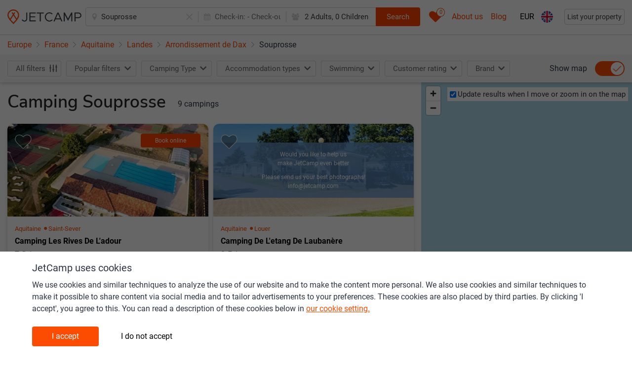

--- FILE ---
content_type: text/html; charset=UTF-8
request_url: https://www.jetcamp.com/en/france/aquitaine/landes/arrondissement-de-dax/souprosse/
body_size: 10431
content:
<script>window.jetcamp = {"location":{"landing_page":{"id":1}},"google_ads":{"blog_home":{"slot_id":6244975117},"blog_article":{"slot_id":6276409487}},"image_source":{"jetcamp":"1","external":"2","direct":"3","direct_other":"4"},"entitytypes":{"geoitem":{"id":1,"name":"Geo item","page_types":{"geoitem_search":{"id":1,"name":"Geo item search"},"destination_page":{"id":6,"name":"Destination page"}}},"camping":{"id":2,"name":"Camping","page_types":{"camping_search":{"id":2,"name":"Camping search"},"camping_page":{"id":5,"name":"Camping page"}}},"commercial":{"id":3,"name":"Commercial","page_types":{"commercial_search":{"id":3,"name":"Commercial search"},"landing_page":{"id":8,"name":"Commercial page"}}},"poi":{"id":4,"name":"POI","page_types":{"poi_search":{"id":4,"name":"POI search"},"destination_page":{"id":7,"name":"POI page"}}},"blog":{"id":5,"name":"Blog","page_types":{"blog_page":{"id":9,"name":"Blog page"}}},"poi_categories":{"id":6,"name":"Poi categories"},"contentpage":{"id":7,"name":"Content page","page_types":{"content_page":{"id":10,"name":"Content page"},"menu_item":{"id":11,"name":"Menu Item"}}}},"enable_consent":30,"disable_consent":10};window.langconf = {"temp_language_array":{"en":{"name":"English","script":"Latn","native":"English","regional":"en_GB","regionalKebab":"en-GB","id":"en"},"en-us":{"name":"U.S. English","script":"Latn","native":"U.S. English","regional":"en_US","regionalKebab":"en-US","id":"en-us"},"nl":{"name":"Dutch","script":"Latn","native":"Nederlands","regional":"nl","regionalKebab":"nl-NL","id":"nl"},"fr":{"name":"French","script":"Latn","native":"Fran\u00e7ais","regional":"fr_FR","regionalKebab":"fr-FR","id":"fr"},"de":{"name":"German","script":"Latn","native":"Deutsch","regional":"de_DE","regionalKebab":"de-DE","id":"de"},"it":{"name":"Italy","script":"Latn","native":"Italiano","regional":"it_IT","regionalKebab":"it-IT","id":"it"},"es":{"name":"Spain","script":"Latn","native":"Espa\u00f1ol","regional":"es_ES","regionalKebab":"es-ES","id":"es"},"pl":{"name":"Polish","script":"Latn","native":"Polski","regional":"pl_PL","regionalKebab":"pl-PL","id":"pl"},"da":{"name":"Danish","script":"Latn","native":"Dansk","regional":"da_DK","regionalKebab":"da-DK","id":"da"},"pt":{"name":"Portuguese","script":"Latn","native":"Portugu\u00eas","regional":"pt_PT","regionalKebab":"pt-PT","id":"pt"},"hr":{"name":"Croatian","script":"Latn","native":"Hrvatski","regional":"hr_HR","regionalKebab":"hr-HR","id":"hr"},"no":{"name":"Norwegian","script":"Latn","native":"Norsk","regional":"no_NO","regionalKebab":"no-NO","id":"no"},"sv":{"name":"Swedish","script":"Latn","native":"Svenska","regional":"sv_SE","regionalKebab":"sv-SE","id":"sv"},"cs":{"name":"Czech","script":"Latn","native":"\u010ce\u0161tina","regional":"cs_CZ","regionalKebab":"cs-CZ","id":"cs"},"hu":{"name":"Hungarian","script":"Latn","native":"Magyar","regional":"hu_HU","regionalKebab":"hu-HU","id":"hu"}},"fallback":1,"en":{"id":1},"nl":{"id":2},"fr":{"id":12},"de":{"id":13},"it":{"id":16},"es":{"id":28},"pl":{"id":21},"da":{"id":9},"pt":{"id":22},"hr":{"id":7},"no":{"id":20},"sv":{"id":29},"cs":{"id":8},"hu":{"id":14},"en-us":{"id":32}};window.filter = {"options":{"customer_rating_6_up":"6up","customer_rating_7_up":"7up","customer_rating_8_up":"8up","customer_rating_9_up":"9up","customer_rating_no":"norating","more":"more"},"headers":{"customer_rating_heading":"rating"},"products-prefix":"s.","prefix":"f.","prefix-short":"f","products-prefix-short":"s","product-date":"date","product-people":"people","composition":"composition"};window.lang = {"jetcamp.responsiveb2c_search_filters_apply":"Apply filter","jetcamp.responsiveb2c_search_filters_panel_header":"Select multiple filters to find your perfect holiday","jetcamp.responsiveb2c_search_filters_showmore":"All filters","jetcamp.responsiveb2c_search_individualresult_back_title_post":"is bookable on:","jetcamp.responsiveb2c_search_individualresult_bottom_sentence_owner_post":"partners (show all)","jetcamp.responsiveb2c_search_individualresult_bottom_sentence_owner_pre":"Choose different dates or book with one of","jetcamp.responsiveb2c_search_individualresult_bottomarea_cta_bookwithowner":"Book with owner","jetcamp.responsiveb2c_search_individualresult_label_bookwithowner":"Book with owner","jetcamp.responsiveb2c_search_individualresult_bottomarea_sentence_nocommercial":"More information","jetcamp.responsiveb2c_search_individualresult_bottomarea_producttype_unknown":"Rental \/ Pitch","jetcamp.responsiveb2c_search_individualresult_bottomarea_cta_nocommercial":"More info","jetcamp.responsiveb2c_search_individualresult_back_cta_bookwithpartner":"jetcamp.responsiveb2c_search_individualresult_back_cta_bookwithpartner","jetcamp.responsiveb2c_search_individualresult_back_gotoacco":"View accommodation","jetcamp.responsiveb2c_accommodation_wheretobook_cta":"Book now","jetcamp.responsiveb2c_search_individualresult_bottom_sentence_partner_pre":"Book with 1 of","jetcamp.responsiveb2c_search_individualresult_bottom_sentence_partner_post":"partners (show all)","jetcamp.responsiveb2c_search_individualresult_label_partner":"Book with partner","jetcamp.responsiveb2c_search_individualresult_bottom_sentence_bookable_unavailable_both":"Check other dates for availability","jetcamp.responsiveb2c_search_individualresult_bottom_sentence_bookable_unavailable_rental":"Check other dates for rental availability","jetcamp.responsiveb2c_search_individualresult_bottom_sentence_bookable_unavailable_pitch":"Check other dates for pitch availability","jetcamp.responsiveb2c_search_individualresult_label_bookwithjetcamp":"Book online","jetcamp.responsiveb2c_search_individualresult_bottomarea_price_notavailable":"Not available","jetcamp.responsiveb2c_search_individualresult_bottomarea_price_from":"From","jetcamp.responsiveb2c_search_individualresult_bottomarea_producttype_pitch":"Pitch","jetcamp.responsiveb2c_search_individualresult_bottomarea_producttype_rental":"Rental","jetcamp.responsiveb2c_destinationsearch_faq_title":"FAQ camping in","jetcamp.searchpage_head_tag_destinationsearch_country_title":"The best {{searchresults_count}} campings {{extended_url_translation}} in {{name}} ({{date_current_year}}) - JetCamp","jetcamp.searchpage_head_tag_destinationsearch_title_geoid_0_3":"The best {{searchresults_count}} campings {{extended_url_translation}} in {{name}}, {{geo_country_name}} (2026)","jetcamp.searchpage_head_tag_destinationsearch_title_geoid_4_6":"Top {{searchresults_count}} campings {{extended_url_translation}} in {{name}}, {{geo_country_name}} (2026)","jetcamp.searchpage_head_tag_destinationsearch_title_geoid_7_9 ":"jetcamp.searchpage_head_tag_destinationsearch_title_geoid_7_9 ","jetcamp.searchpage_head_tag_poisearch_title_poiid_0_3":"The best {{searchresults_count}} campings near {{name}}, {{geo_country_name}} (2026)","jetcamp.searchpage_head_tag_poisearch_title_poiid_4_6":"Top {{searchresults_count}} campings near {{name}}, {{geo_country_name}} (2026)","jetcamp.searchpage_head_tag_poisearch_title_poiid_7_9":"All {{searchresults_count}} campings near {{name}}, {{geo_country_name}} (2026)","jetcamp.accommodationpage_head_tag_title_commercialid_0_3":"The best {{searchresults_count}} campings in {{name}}, {{geo_country_name}} (2026)","jetcamp.accommodationpage_head_tag_title_commercialid_4_6":"Top {{searchresults_count}} campings in {{name}}, {{geo_country_name}} (2026)","jetcamp.accommodationpage_head_tag_title_commercialid_7_9":"All {{searchresults_count}} campings in {{name}}, {{geo_country_name}} (2026)","jetcamp.responsiveb2c_search_filter_sort":"Sort","jetcamp.responsiveb2c_search_sort_sorton":"jetcamp.responsiveb2c_search_sort_sorton","jetcamp.responsiveb2c_autocomplete_mainline_nearbysearch":"Nearby","jetcamp.responsiveb2c_autocomplete_subline_nearbysearch":"Search near my current location","jetcamp.responsiveb2c_search_individualresult_accotype_11":"Glamping tents by Yala","jetcamp.responsiveb2c_search_individualresult_sustainability":"Sustainability certification","jetcamp.responsiveb2c_search_individualresult_accotype_10":"Pod \/ barrel \/ cabin \/ treehut","jetcamp.responsiveb2c_search_individualresult_accotype_9":"Tipi \/ yurt \/ dome \/ bubble","jetcamp.responsiveb2c_search_individualresult_accotype_8":"Bell \/ classic tent","jetcamp.responsiveb2c_consentbar_headline":"JetCamp uses cookies","jetcamp.responsiveb2c_consentbar_paragraph1_main":"We use cookies and similar techniques to analyze the use of our website and to make the content more personal. We also use cookies and similar techniques to make it possible to share content via social media and to tailor advertisements to your preferences. These cookies are also placed by third parties. By clicking 'I accept', you agree to this. You can read a description of these cookies below in","jetcamp.responsiveb2c_consentbar_paragraph1_linktext":"our cookie setting.","jetcamp.responsiveb2c_consentbar_paragraph2_main":"Below you can read which type of cookies we set when you click on \\\"I accept\\\". If you do not give your consent we only place functional cookies. These are necessary for the proper functioning of the site and measurements. This is done anonymously. Would you like to read more about the cookies we use? You can read this in","jetcamp.responsiveb2c_consentbar_paragraph2_linktext":"our cookie statement.","jetcamp.responsiveb2c_consentbar_paragraph2_linklocation":"https:\/\/www.jetcamp.com\/en\/content\/terms-of-service-privacy-policy-cookie-policy\/","jetcamp.responsiveb2c_consentbar_personal_headline":"Personal","jetcamp.responsiveb2c_consentbar_personal_bullet1":"Cookies for personalization (such as 'recently viewed campsites') and relevant offers about our products and services on our website.","jetcamp.responsiveb2c_consentbar_personal_bullet2":"Cookies for advertisements and relevant offers about our products and services, including on third party sites.","jetcamp.responsiveb2c_consentbar_functionalanalytics_headline":"Functional","jetcamp.responsiveb2c_consentbar_functionalanalytics_bullet1":"Functional cookies for the operation and optimization of our website.","jetcamp.responsiveb2c_consentbar_functionalanalytics_bullet2":"Analytical cookies with which we measure visits to our website.","jetcamp.responsiveb2c_consentbar_cta_agree":"I accept","jetcamp.responsiveb2c_consentbar_cta_notagree":"I do not accept","jetcamp.responsiveb2c_general_cookie_text":"By continuing to use this site you consent to use of cookies in accordance with our Cookie Policy","jetcamp.responsiveb2c_general_cookie_linklocation":"en\/content\/terms-of-service-privacy-policy-cookie-policy\/","jetcamp.responsiveb2c_general_cookie_linktext":"Cookie Policy","jetcamp.responsiveb2c_autocomplete_subline_prefix_geo_city":"City","jetcamp.responsiveb2c_autocomplete_subline_prefix_geo_region":"Region","jetcamp.responsiveb2c_autocomplete_subline_prefix_geo_country":"Country","jetcamp.responsiveb2c_autocomplete_subline_prefix_accommodation":"Accommodation","jetcamp.responsiveb2c_autocomplete_subline_prefix_commercialregion":"Touristic area","jetcamp.responsiveb2c_header_searchbox_buttontext":"Search","jetcamp.responsiveb2c_home_herosection_placeholder":"Where are you going?","jetcamp.responsiveb2c_search_individualresult_ctabooknow":"Book direct","jetcamp.responsiveb2c_search_filter_category_swimming":"Swimming","jetcamp.responsiveb2c_search_individualresult_cta_bookwithjetcamp":"jetcamp.responsiveb2c_search_individualresult_cta_bookwithjetcamp","jetcamp.responsiveb2c_search_individualresult_accotype_1":"Mobile home","jetcamp.responsiveb2c_search_individualresult_accotype_2":"Glamping mobile home","jetcamp.responsiveb2c_search_individualresult_accotype_3":"Furnished tent","jetcamp.responsiveb2c_search_individualresult_accotype_4":"Safari or lodge tent","jetcamp.responsiveb2c_search_individualresult_accotype_5":"Cottage or chalet","jetcamp.responsiveb2c_search_individualresult_accotype_6":"Private sanitary facilities available","jetcamp.responsiveb2c_search_individualresult_accotype_7":"Pitch","jetcamp.responsiveb2c_searchfilters_customerrating_norating":"jetcamp.responsiveb2c_searchfilters_customerrating_norating","jetcamp.responsiveb2c_searchfilters_customerrating_9up":"jetcamp.responsiveb2c_searchfilters_customerrating_9up","jetcamp.responsiveb2c_searchfilters_customerrating_8up":"jetcamp.responsiveb2c_searchfilters_customerrating_8up","jetcamp.responsiveb2c_searchfilters_customerrating_7up":"jetcamp.responsiveb2c_searchfilters_customerrating_7up","jetcamp.responsiveb2c_searchfilters_customerrating_6up":"jetcamp.responsiveb2c_searchfilters_customerrating_6up","jetcamp.responsiveb2c_searchfilters_customerrating_heading":"jetcamp.responsiveb2c_searchfilters_customerrating_heading","jetcamp.responsiveb2c_searchfilters_more":"jetcamp.responsiveb2c_searchfilters_more","jetcamp.responsiveb2c_search_filter_showresults":"Save & show results","jetcamp.responsiveb2c_search_filter_clear":"Clear","jetcamp.responsiveb2c_search_filter_title_mobile":"Filter","jetcamp.responsiveb2c_acco_photo_permanentlyclosed_line1":"This Camping is closed.","jetcamp.responsiveb2c_acco_photo_permanentlyclosed_line2":"Please select another camping or destination","jetcamp.responsiveb2c_acco_photo_permanentlyclosed_line3":"via the search bar.","jetcamp.responsiveb2c_acco_photo_permanentlyclosed_line4":"Thank you!","jetcamp.responsiveb2c_acco_photo_other_line1":"This Camping is closed, please select another camping or destination via the search bar.","jetcamp.responsiveb2c_acco_photo_other_line2":"jetcamp.responsiveb2c_acco_photo_other_line2","jetcamp.responsiveb2c_acco_photo_other_line3":"jetcamp.responsiveb2c_acco_photo_other_line3","jetcamp.responsiveb2c_acco_photo_other_line4":"jetcamp.responsiveb2c_acco_photo_other_line4","jetcamp.responsiveb2c_search_map_searchatmapmove":"Update results when I move or zoom in on the map","jetcamp.responsiveb2c_accommodation_rating_reviews":"Reviews","jetcamp.responsiveb2c_search_individualresult_ctatext":"More information","jetcamp.responsiveb2c_accommodation_head_showmap":"Show map","jetcamp.responsiveb2c_search_h1_general_prefix_plural":"Camping","jetcamp.responsiveb2c_search_h1_general_prefix_singular":"Camping","jetcamp.responsiveb2c_search_h1subtitle_general_postfix_plural":"campings","jetcamp.responsiveb2c_search_h1subtitle_general_postfix_singular":"camping","jetcamp.responsiveb2c_search_h1subtitlepoi_inarea_postfix_plural":"campings in the area","jetcamp.responsiveb2c_search_h1subtitlepoi_inarea_postfix_singular":"camping in the area","jetcamp.responsiveb2c_search_h1subtitlepoi_inarea_prefix":"and","jetcamp.responsiveb2c_acco_photo_nophotofound_line1":"Would you like to help us","jetcamp.responsiveb2c_acco_photo_nophotofound_line2":"make JetCamp even better","jetcamp.responsiveb2c_acco_photo_nophotofound_line3":"Please send us your best photographs!","jetcamp.responsiveb2c_acco_photo_nophotofound_line4":"info@jetcamp.com","jetcamp.responsiveb2c_search_eventbar_row1":"These campings or holiday parks sell vouchers. This will help them through the corona crisis!","jetcamp.responsiveb2c_search_eventbar_row2prefix":"Message for campings & holiday parks: do you (plan to) sell vouchers and would like to be added to our listings. Click here for more details:","jetcamp.responsiveb2c_search_eventbar_row2linktext":"Info-page","jetcamp.responsiveb2c_search_eventbar_row2linkhref":"https:\/\/www.jetcamp.com\/en\/blog\/camping-coronavirus-update\/","jetcamp.footer_items_column1":"Top 10 destinations","jetcamp.footer_items_column2":"Top 10 tourist regions","jetcamp.footer_items_column3":"Destinations in","jetcamp.footer_items_column4":"Touristic regions in","jetcamp.footer_items_column5":"Things to do in the area","jetcamp.footer_items_column6":"Top regions in","jetcamp.footer_items_column1_themes":"jetcamp.footer_items_column1_themes","jetcamp.footer_items_column2_themes":"jetcamp.footer_items_column2_themes","jetcamp.footer_items_column3_themes":"jetcamp.footer_items_column3_themes","jetcamp.footer_items_column4_themes":"jetcamp.footer_items_column4_themes","jetcamp.footer_items_column5_themes":"jetcamp.footer_items_column5_themes","jetcamp.footer_items_column6_themes":"Themes","jetcamp.404_h1":"404 - Something went wrong","jetcamp.404_description":"Please go back to the homepage and try again. We have noted the error and will try to fix it asap.","jetcamp.responsiveb2c_general_contentblocks_translatebutton_to_autotranslated_text":"Auto-translated text. Read in English (original)?","jetcamp.responsiveb2c_general_contentblocks_translatebutton_to_en_text":"Back to auto-translated text","jetcamp.responsiveb2c_footer_htmlsitemap_regions_linktext":"All tourist regions","jetcamp.responsiveb2c_footer_htmlsitemap_accommodations_linktext":"All campsites","jetcamp.responsiveb2c_footer_htmlsitemap_pois_linktext":"All things to do","jetcamp.responsiveb2c_footer_htmlsitemap_cities_linktext":"All cities & villages","jetcamp.responsiveb2c_footer_htmlsitemap_themes_title":"Theme","jetcamp.responsiveb2c_footer_htmlsitemap_countries_linktext":"All countries","jetcamp.responsiveb2c_searchbox_optional":"Optional","jetcamp.responsiveb2c_searchbox_pets":"Pets","jetcamp.responsiveb2c_searchbox_pet":"Pet","jetcamp.responsiveb2c_searchbox_people":"Adults","jetcamp.responsiveb2c_searchbox_persons":"jetcamp.responsiveb2c_searchbox_persons","jetcamp.responsiveb2c_searchbox_person":"Person","jetcamp.responsiveb2c_searchbox_checkout":"Check-out:","jetcamp.responsiveb2c_searchbox_checkin":"Check-in:","jetcamp.responsiveb2c_searchbox_cta":"Search","jetcamp.responsiveb2c_searchbox_placeholder_inactive":"Where to?","jetcamp.responsiveb2c_searchbox_placeholder_active":"Country, region, city, camping, point of interest","jetcamp.responsiveb2c_searchbox_placeholder_mobile":"Where to?","jetcamp.responsiveb2c_footer_privacypolicy_linktarget":"en\/content\/terms-of-service-privacy-policy-cookie-policy\/","jetcamp.responsiveb2c_saved_overview_heading":"Your saved accommodation","jetcamp.responsiveb2c_saved_overview_nosaveditems":"No saved accommodation","jetcamp.responsiveb2c_header_blog":"Blog","jetcamp.responsiveb2c_header_eventlinktext":"About us","jetcamp.responsiveb2c_header_eventlinkhref":"https:\/\/www.jetcamp.com\/en\/content\/about-us\/","jetcamp.responsiveb2c_header_messagelinktext":"WC 2026","jetcamp.responsiveb2c_header_messagelinkhref":"https:\/\/www.jetcamp.com\/en\/blog\/world-cup-2026\/","jetcamp.responsiveb2c_general_pa_partycomposition_yearold":"Year old","jetcamp.responsiveb2c_general_pa_partycomposition_yearsold":"Years old","jetcamp.responsiveb2c_general_pa_general_save":"Apply","jetcamp.responsiveb2c_general_pa_searchbar_pet":"Pet","jetcamp.responsiveb2c_general_pa_searchbar_pets":"Pets","jetcamp.responsiveb2c_general_pa_searchbar_child":"Child","jetcamp.responsiveb2c_general_pa_searchbar_children":"Children","jetcamp.responsiveb2c_general_pa_searchbar_adult":"Adult","jetcamp.responsiveb2c_general_pa_searchbar_adults":"Adults","jetcamp.responsiveb2c_general_pa_partycomposition_kidssubline":"How old are your children","jetcamp.responsiveb2c_general_pa_partycomposition_kidsdescription":"To calculate the correct price we need the ages of your children on checkout date","jetcamp.responsiveb2c_general_pa_calendar_selectcheckout_cta":"Select dates","jetcamp.responsiveb2c_general_pa_calendar_cleandatefields":"Clear dates","jetcamp.responsiveb2c_header_listyourproperty_buttontext":"List your property","jetcamp.languages_panel_title":"Languages","jetcamp.languages_panel_instruction":"Choose your language","jetcamp.currencies_panel_title":"Currencies","jetcamp.currencies_panel_recommended":"Recommended for you","jetcamp.currencies_panel_instructions":"Choose your currency"};</script><!DOCTYPE html>
<html lang="en" prefix="og: http://ogp.me/ns#">

<head>

    
    <meta charset="utf-8">
    <!-- Datalayer -->
    <script>
            window.dataLayer = [{
            "dlv_cookieConsent": 20,
            "dlv_pageGPSLAT": 0,
            "dlv_pageGPSLNG": 0,
            "dlv_pageTypeID": 1,
            "dlv_pageEntityTypeID": 1,
            "dlv_pageModelID": 293099,
            "dlv_pageBreadcrumbName": "geotree_europe_republicoffrance_nouvelleaquitaine_aquitaine_landes_arrondissementdedax_souprosse_souprosse",
            "dlv_userLanguageID": 1,
            "dlv_userLanguageName": "en",
            "dlv_platformRevision": "a72b5a7c5cb05129bc55e044eb79808a35342366-8a9d5af5df725137396284d8b8c1bbd2252e6b9c",
            "dlv_platformEnvironment": "production",
            "dlv_pageResponsecode": 200
                            }];
    </script>
    <!-- end of Datalayer -->
    <!-- Google Tag Manager -->
    <script>(function (w, d, s, l, i) {
            w[l] = w[l] || [];
            w[l].push({
                'gtm.start':
                    new Date().getTime(), event: 'gtm.js'
            });
            var f = d.getElementsByTagName(s)[0],
                j = d.createElement(s), dl = l != 'dataLayer' ? '&l=' + l : '';
            j.async = true;
            j.src =
                'https://www.googletagmanager.com/gtm.js?id=' + i + dl;
            f.parentNode.insertBefore(j, f);
        })(window, document, 'script', 'dataLayer', 'GTM-MPHW2DD');</script>
    <!-- End Google Tag Manager -->
    <meta name="theme-color">
    <meta http-equiv="Content-Type" content="text/html; charset=utf-8">
    <meta http-equiv="X-UA-Compatible" content="IE=edge">

                <meta name="viewport" content="width=device-width, initial-scale=1.0, maximum-scale=1.0,user-scalable=0">
    
    <meta name="author" content="JetCamp.com">
    <meta name="robots" content="index,follow"/>
    <meta http-equiv="content-language" content="en"/>
                    <title>All 9 campings in Souprosse, France (2026)</title>
        
        <meta name="description"
              content="Search, compare and book your camping holiday in Souprosse  | On JetCamp.com you&#039;ll find all campings in and around Souprosse .">

        <meta name="og:title"
              content="Camping Souprosse | All campings and all operators on JetCamp.com">
        <meta name="twitter:title"
              content="Camping Souprosse | All campings and all operators on JetCamp.com">
        <meta name="og:url"
              content="https://www.jetcamp.com/en/france/aquitaine/landes/arrondissement-de-dax/souprosse/">
        <meta name="twitter:site"
              content="@jetcampcom">
                <meta name="twitter:card" content="summary_large_image"/>
        <meta name="og:type"
              content="website">
        <meta name="og:description"
              content="Search, compare and book your camping holiday in Souprosse | On JetCamp.com you&#039;ll find all campings in and around Souprosse .">
        <meta name="twitter:description"
              content="Search, compare and book your camping holiday in Souprosse | On JetCamp.com you&#039;ll find all campings in and around Souprosse .">
        <meta name="og:locale"
              content="en">

    
        <script id="searchFAQPageLdJson"></script>
        
            <link rel="alternate" hreflang="en"
              href="https://www.jetcamp.com/en/france/aquitaine/landes/arrondissement-de-dax/souprosse/">
                    <link rel="alternate" hreflang="cs"
                  href="https://www.jetcamp.com/cs/francie/aquitaine/landes/arrondissement-de-dax/souprosse/">
                    <link rel="alternate" hreflang="da"
                  href="https://www.jetcamp.com/da/frankrig/aquitaine/landes/arrondissement-de-dax/souprosse/">
                    <link rel="alternate" hreflang="de"
                  href="https://www.jetcamp.com/de/frankreich/aquitaine/landes/arrondissement-de-dax/souprosse/">
                    <link rel="alternate" hreflang="en-us"
                  href="https://www.jetcamp.com/en-us/france/aquitaine/landes/arrondissement-de-dax/souprosse/">
                    <link rel="alternate" hreflang="es"
                  href="https://www.jetcamp.com/es/francia/aquitaine/landas/arrondissement-de-dax/souprosse/">
                    <link rel="alternate" hreflang="fr"
                  href="https://www.jetcamp.com/fr/france/aquitaine/landes/arrondissement-de-dax/souprosse/">
                    <link rel="alternate" hreflang="hr"
                  href="https://www.jetcamp.com/hr/francuska/aquitaine/landes/arrondissement-de-dax/souprosse/">
                    <link rel="alternate" hreflang="hu"
                  href="https://www.jetcamp.com/hu/franciaorszag/aquitaine/landes/arrondissement-de-dax/souprosse/">
                    <link rel="alternate" hreflang="it"
                  href="https://www.jetcamp.com/it/francia/aquitaine/landes/arrondissement-de-dax/souprosse/">
                    <link rel="alternate" hreflang="nl"
                  href="https://www.jetcamp.com/nl/frankrijk/aquitaine/landes/arrondissement-de-dax/souprosse/">
                    <link rel="alternate" hreflang="no"
                  href="https://www.jetcamp.com/no/frankrike/aquitaine/landes/arrondissement-de-dax/souprosse/">
                    <link rel="alternate" hreflang="pl"
                  href="https://www.jetcamp.com/pl/francja/aquitaine/landes/arrondissement-de-dax/souprosse/">
                    <link rel="alternate" hreflang="pt"
                  href="https://www.jetcamp.com/pt/franca/aquitaine/landes/arrondissement-de-dax/souprosse/">
                    <link rel="alternate" hreflang="sv"
                  href="https://www.jetcamp.com/sv/frankrike/aquitaine/landes/arrondissement-de-dax/souprosse/">
                        <link rel="alternate" hreflang="x-default"
              href="https://www.jetcamp.com/en/france/aquitaine/landes/arrondissement-de-dax/souprosse">
        
    
    <link rel="icon" type="image/svg+xml" href="https://www.jetcamp.com/favicon.svg">
    <link rel="icon" type="image/png" href="https://www.jetcamp.com/favicon.png">
    <link rel="apple-touch-icon" href="https://www.jetcamp.com/favicon.svg">
    <!-- CSRF Token -->
    <meta name="csrf-token" content="LHEwu5BWpczMxGN5gDkW2wWfEuf5K77cCoXMMhpL">
    <!-- Styles -->
    <link rel="stylesheet" href="/css/placeholder.css?id=31f3bbf996a255e56b5d">
    <link rel="preconnect" href="/google-fonts.css?id=c49297b64526f5c9c11a" crossorigin>
    <link rel="stylesheet" href="/google-fonts.css?id=c49297b64526f5c9c11a">
    <link rel="stylesheet" href="/icomoonstyle.css?id=2dee82cff0db0f9d2a9f">
    <link rel="stylesheet" href="/css/stylesheet.css?id=3d6c367d88b9b1734984">
    <noscript>
        <link rel="stylesheet" href="/css/stylesheet.css?id=3d6c367d88b9b1734984">
    </noscript>

    <link rel="preconnect" href="https://www.googletagmanager.com" crossorigin>
        <link rel="canonical" href="https://www.jetcamp.com/en/france/aquitaine/landes/arrondissement-de-dax/souprosse/">
    </head>
<body class="">
<noscript>
    <iframe src="https://www.googletagmanager.com/ns.html?id=GTM-MPHW2DD" height="0" width="0"
            style="display:none;visibility:hidden"></iframe>
</noscript>
    <script id="searchPageBreadcrumbsLdJson"></script>
<div class="layout" id="app" v-cloak>
    <app-grey></app-grey>
    
    <data-layer
            :dlv_cookieconsent="20"
            :dlv_pagegpslat="0"
            :dlv_pagegpslng="0"
            :dlv_pagetypeid="1"
            :dlv_pageentitytypeid="1"
            :dlv_pagemodelid="293099"
            :dlv_pagebreadcrumbname="&quot;\u0022geotree_europe_republicoffrance_nouvelleaquitaine_aquitaine_landes_arrondissementdedax_souprosse_souprosse\u0022&quot;"
            :dlv_userlanguageid="1"
            :dlv_userlanguagename="&quot;en&quot;"
            :dlv_platformrevision="&quot;\u0022a72b5a7c5cb05129bc55e044eb79808a35342366-8a9d5af5df725137396284d8b8c1bbd2252e6b9c\u0022&quot;"
            :dlv_platformenvironment="&quot;production&quot;"
            :dlv_pageresponsecode="200"
    ></data-layer>

    <header v-cloak class="header-menu">
        <div class="container-fluid app-header">
            <div class="row align-items-center app-header-content d-flex justify-content-between flex-nowrap m-0 h-100">
                <div id="app-logo">
                    <a href="https://www.jetcamp.com/en/" class="app-logo">
                        <img src="/assets/img/logo.png" alt="Jetcamp" class="d-lg-block logo d-md-block d-none"
                             alt="Logo"/>
                        <img src="/assets/img/logo-mini.png" alt="Jetcamp" class="logo d-md-none" alt="Logo"/>
                    </a>
                    <a href="https://www.jetcamp.com" class="back-button btn btn-link">
                        <i class="icon-angle-left"></i>
                    </a>
                </div>

                <div class="flex-grow-1 mx-lg-auto pl-2 pr-2">
                                            <search-header-extended
                                id="search-bar"
                                :route-name="&quot;search-from-url&quot;">
                        </search-header-extended>
                                    </div>
                <div class="d-flex align-items-center">
                    <additional-features
                            id="additional-features"
                            :init-counter="0"
                            :locale-codes-for-select="{&quot;en&quot;:{&quot;name&quot;:&quot;English&quot;,&quot;script&quot;:&quot;Latn&quot;,&quot;native&quot;:&quot;English&quot;,&quot;regional&quot;:&quot;en_GB&quot;,&quot;regionalKebab&quot;:&quot;en-GB&quot;,&quot;id&quot;:&quot;en&quot;},&quot;en-us&quot;:{&quot;name&quot;:&quot;U.S. English&quot;,&quot;script&quot;:&quot;Latn&quot;,&quot;native&quot;:&quot;U.S. English&quot;,&quot;regional&quot;:&quot;en_US&quot;,&quot;regionalKebab&quot;:&quot;en-US&quot;,&quot;id&quot;:&quot;en-us&quot;},&quot;nl&quot;:{&quot;name&quot;:&quot;Dutch&quot;,&quot;script&quot;:&quot;Latn&quot;,&quot;native&quot;:&quot;Nederlands&quot;,&quot;regional&quot;:&quot;nl&quot;,&quot;regionalKebab&quot;:&quot;nl-NL&quot;,&quot;id&quot;:&quot;nl&quot;},&quot;fr&quot;:{&quot;name&quot;:&quot;French&quot;,&quot;script&quot;:&quot;Latn&quot;,&quot;native&quot;:&quot;Français&quot;,&quot;regional&quot;:&quot;fr_FR&quot;,&quot;regionalKebab&quot;:&quot;fr-FR&quot;,&quot;id&quot;:&quot;fr&quot;},&quot;de&quot;:{&quot;name&quot;:&quot;German&quot;,&quot;script&quot;:&quot;Latn&quot;,&quot;native&quot;:&quot;Deutsch&quot;,&quot;regional&quot;:&quot;de_DE&quot;,&quot;regionalKebab&quot;:&quot;de-DE&quot;,&quot;id&quot;:&quot;de&quot;},&quot;it&quot;:{&quot;name&quot;:&quot;Italy&quot;,&quot;script&quot;:&quot;Latn&quot;,&quot;native&quot;:&quot;Italiano&quot;,&quot;regional&quot;:&quot;it_IT&quot;,&quot;regionalKebab&quot;:&quot;it-IT&quot;,&quot;id&quot;:&quot;it&quot;},&quot;es&quot;:{&quot;name&quot;:&quot;Spain&quot;,&quot;script&quot;:&quot;Latn&quot;,&quot;native&quot;:&quot;Español&quot;,&quot;regional&quot;:&quot;es_ES&quot;,&quot;regionalKebab&quot;:&quot;es-ES&quot;,&quot;id&quot;:&quot;es&quot;},&quot;pl&quot;:{&quot;name&quot;:&quot;Polish&quot;,&quot;script&quot;:&quot;Latn&quot;,&quot;native&quot;:&quot;Polski&quot;,&quot;regional&quot;:&quot;pl_PL&quot;,&quot;regionalKebab&quot;:&quot;pl-PL&quot;,&quot;id&quot;:&quot;pl&quot;},&quot;da&quot;:{&quot;name&quot;:&quot;Danish&quot;,&quot;script&quot;:&quot;Latn&quot;,&quot;native&quot;:&quot;Dansk&quot;,&quot;regional&quot;:&quot;da_DK&quot;,&quot;regionalKebab&quot;:&quot;da-DK&quot;,&quot;id&quot;:&quot;da&quot;},&quot;pt&quot;:{&quot;name&quot;:&quot;Portuguese&quot;,&quot;script&quot;:&quot;Latn&quot;,&quot;native&quot;:&quot;Português&quot;,&quot;regional&quot;:&quot;pt_PT&quot;,&quot;regionalKebab&quot;:&quot;pt-PT&quot;,&quot;id&quot;:&quot;pt&quot;},&quot;hr&quot;:{&quot;name&quot;:&quot;Croatian&quot;,&quot;script&quot;:&quot;Latn&quot;,&quot;native&quot;:&quot;Hrvatski&quot;,&quot;regional&quot;:&quot;hr_HR&quot;,&quot;regionalKebab&quot;:&quot;hr-HR&quot;,&quot;id&quot;:&quot;hr&quot;},&quot;no&quot;:{&quot;name&quot;:&quot;Norwegian&quot;,&quot;script&quot;:&quot;Latn&quot;,&quot;native&quot;:&quot;Norsk&quot;,&quot;regional&quot;:&quot;no_NO&quot;,&quot;regionalKebab&quot;:&quot;no-NO&quot;,&quot;id&quot;:&quot;no&quot;},&quot;sv&quot;:{&quot;name&quot;:&quot;Swedish&quot;,&quot;script&quot;:&quot;Latn&quot;,&quot;native&quot;:&quot;Svenska&quot;,&quot;regional&quot;:&quot;sv_SE&quot;,&quot;regionalKebab&quot;:&quot;sv-SE&quot;,&quot;id&quot;:&quot;sv&quot;},&quot;cs&quot;:{&quot;name&quot;:&quot;Czech&quot;,&quot;script&quot;:&quot;Latn&quot;,&quot;native&quot;:&quot;Čeština&quot;,&quot;regional&quot;:&quot;cs_CZ&quot;,&quot;regionalKebab&quot;:&quot;cs-CZ&quot;,&quot;id&quot;:&quot;cs&quot;},&quot;hu&quot;:{&quot;name&quot;:&quot;Hungarian&quot;,&quot;script&quot;:&quot;Latn&quot;,&quot;native&quot;:&quot;Magyar&quot;,&quot;regional&quot;:&quot;hu_HU&quot;,&quot;regionalKebab&quot;:&quot;hu-HU&quot;,&quot;id&quot;:&quot;hu&quot;}}"
                            :current-locale="&quot;en&quot;"
                            :accommodation-entity="null"
                            :alternative-pages="[{&quot;type&quot;:&quot;url&quot;,&quot;id&quot;:&quot;14214542&quot;,&quot;lang&quot;:&quot;cs&quot;,&quot;url&quot;:&quot;francie\/aquitaine\/landes\/arrondissement-de-dax\/souprosse\/&quot;,&quot;subject_id&quot;:&quot;293099-1&quot;,&quot;entity_type_id&quot;:1,&quot;page_type&quot;:1,&quot;landing_page&quot;:null},{&quot;type&quot;:&quot;url&quot;,&quot;id&quot;:&quot;8367523&quot;,&quot;lang&quot;:&quot;da&quot;,&quot;url&quot;:&quot;frankrig\/aquitaine\/landes\/arrondissement-de-dax\/souprosse\/&quot;,&quot;subject_id&quot;:&quot;293099-1&quot;,&quot;entity_type_id&quot;:1,&quot;page_type&quot;:1,&quot;landing_page&quot;:null},{&quot;type&quot;:&quot;url&quot;,&quot;id&quot;:&quot;3566386&quot;,&quot;lang&quot;:&quot;de&quot;,&quot;url&quot;:&quot;frankreich\/aquitaine\/landes\/arrondissement-de-dax\/souprosse\/&quot;,&quot;subject_id&quot;:&quot;293099-1&quot;,&quot;entity_type_id&quot;:1,&quot;page_type&quot;:1,&quot;landing_page&quot;:null},{&quot;type&quot;:&quot;url&quot;,&quot;id&quot;:&quot;24756530&quot;,&quot;lang&quot;:&quot;en-us&quot;,&quot;url&quot;:&quot;france\/aquitaine\/landes\/arrondissement-de-dax\/souprosse\/&quot;,&quot;subject_id&quot;:&quot;293099-1&quot;,&quot;entity_type_id&quot;:1,&quot;page_type&quot;:1,&quot;landing_page&quot;:null},{&quot;type&quot;:&quot;url&quot;,&quot;id&quot;:&quot;6217942&quot;,&quot;lang&quot;:&quot;es&quot;,&quot;url&quot;:&quot;francia\/aquitaine\/landas\/arrondissement-de-dax\/souprosse\/&quot;,&quot;subject_id&quot;:&quot;293099-1&quot;,&quot;entity_type_id&quot;:1,&quot;page_type&quot;:1,&quot;landing_page&quot;:null},{&quot;type&quot;:&quot;url&quot;,&quot;id&quot;:&quot;2380354&quot;,&quot;lang&quot;:&quot;fr&quot;,&quot;url&quot;:&quot;france\/aquitaine\/landes\/arrondissement-de-dax\/souprosse\/&quot;,&quot;subject_id&quot;:&quot;293099-1&quot;,&quot;entity_type_id&quot;:1,&quot;page_type&quot;:1,&quot;landing_page&quot;:null},{&quot;type&quot;:&quot;url&quot;,&quot;id&quot;:&quot;8367522&quot;,&quot;lang&quot;:&quot;hr&quot;,&quot;url&quot;:&quot;francuska\/aquitaine\/landes\/arrondissement-de-dax\/souprosse\/&quot;,&quot;subject_id&quot;:&quot;293099-1&quot;,&quot;entity_type_id&quot;:1,&quot;page_type&quot;:1,&quot;landing_page&quot;:null},{&quot;type&quot;:&quot;url&quot;,&quot;id&quot;:&quot;14214558&quot;,&quot;lang&quot;:&quot;hu&quot;,&quot;url&quot;:&quot;franciaorszag\/aquitaine\/landes\/arrondissement-de-dax\/souprosse\/&quot;,&quot;subject_id&quot;:&quot;293099-1&quot;,&quot;entity_type_id&quot;:1,&quot;page_type&quot;:1,&quot;landing_page&quot;:null},{&quot;type&quot;:&quot;url&quot;,&quot;id&quot;:&quot;5027066&quot;,&quot;lang&quot;:&quot;it&quot;,&quot;url&quot;:&quot;francia\/aquitaine\/landes\/arrondissement-de-dax\/souprosse\/&quot;,&quot;subject_id&quot;:&quot;293099-1&quot;,&quot;entity_type_id&quot;:1,&quot;page_type&quot;:1,&quot;landing_page&quot;:null},{&quot;type&quot;:&quot;url&quot;,&quot;id&quot;:&quot;674908&quot;,&quot;lang&quot;:&quot;nl&quot;,&quot;url&quot;:&quot;frankrijk\/aquitaine\/landes\/arrondissement-de-dax\/souprosse\/&quot;,&quot;subject_id&quot;:&quot;293099-1&quot;,&quot;entity_type_id&quot;:1,&quot;page_type&quot;:1,&quot;landing_page&quot;:null},{&quot;type&quot;:&quot;url&quot;,&quot;id&quot;:&quot;14214569&quot;,&quot;lang&quot;:&quot;no&quot;,&quot;url&quot;:&quot;frankrike\/aquitaine\/landes\/arrondissement-de-dax\/souprosse\/&quot;,&quot;subject_id&quot;:&quot;293099-1&quot;,&quot;entity_type_id&quot;:1,&quot;page_type&quot;:1,&quot;landing_page&quot;:null},{&quot;type&quot;:&quot;url&quot;,&quot;id&quot;:&quot;8367524&quot;,&quot;lang&quot;:&quot;pl&quot;,&quot;url&quot;:&quot;francja\/aquitaine\/landes\/arrondissement-de-dax\/souprosse\/&quot;,&quot;subject_id&quot;:&quot;293099-1&quot;,&quot;entity_type_id&quot;:1,&quot;page_type&quot;:1,&quot;landing_page&quot;:null},{&quot;type&quot;:&quot;url&quot;,&quot;id&quot;:&quot;8367525&quot;,&quot;lang&quot;:&quot;pt&quot;,&quot;url&quot;:&quot;franca\/aquitaine\/landes\/arrondissement-de-dax\/souprosse\/&quot;,&quot;subject_id&quot;:&quot;293099-1&quot;,&quot;entity_type_id&quot;:1,&quot;page_type&quot;:1,&quot;landing_page&quot;:null},{&quot;type&quot;:&quot;url&quot;,&quot;id&quot;:&quot;14214585&quot;,&quot;lang&quot;:&quot;sv&quot;,&quot;url&quot;:&quot;frankrike\/aquitaine\/landes\/arrondissement-de-dax\/souprosse\/&quot;,&quot;subject_id&quot;:&quot;293099-1&quot;,&quot;entity_type_id&quot;:1,&quot;page_type&quot;:1,&quot;landing_page&quot;:null}]"
                            :is-default="true"
                            :non-localizes-path="&quot;france\/aquitaine\/landes\/arrondissement-de-dax\/souprosse\/&quot;"
                    ></additional-features>
                    <div class="text-right futura-medium d-lg-none padding-none-left">
                        <button aria-label="mobile-settings-block__button"
                                class="navbar-toggler mobile-settings-block__button" type="button">
                            <i class="fs27 icon-fa-bars" aria-hidden="true"></i>
                        </button>
                    </div>
                    <list-your-property-button
                        :content="&quot;List your property&quot;"
                        :link="&quot;https:\/\/www.jetcamp.com\/en\/content\/for-campings-holiday-parks\/&quot;"
                        :enable-handler="true"></list-your-property-button>
                </div>
            </div>
        </div>
        <div class="menu-mobile-block">
            <div class="menu-mobile-block__back-button futura-medium">
                <a href="#" class="menu-mobile-block__back-button-link">Back</a>
            </div>
            <div class="menu-settings-block">
                <div class="menu-settings-block__info">
                    <div class="menu-settings-block__info__left">
                        <a href="https://www.jetcamp.com/en/content/about-us/" class="mr-3 orange-link">
                            About us
                        </a>
                        <a href="https://www.jetcamp.com/en/blog/" class="my-3 orange-link">
                            Blog
                        </a>
                    </div>
                    <div class="menu-settings-block__info__right">
                        <favourite-accos-counter
                                :md="'sm'"
                                :id="'HeaderMobile'"
                                :counter="0"
                        ></favourite-accos-counter>
                    </div>
                </div>

                <div class="h3 futura-medium mt-3">Settings</div>
                <div class="menu-settings-block__language-select">
                                        <div class="dropdown">
                        <div class="dropdown-toggle language-dropdown-mobile-block">
                            <div class="language-dropdown-mobile-blocke__setting-name">
                                Choose language
                            </div>
                            <div class="d-flex language-dropdown-mobile-block__setting-value">
                                <currency-side-mode-modal></currency-side-mode-modal>
                                <language-side-mode-modal
                                    :alternative-pages="[{&quot;type&quot;:&quot;url&quot;,&quot;id&quot;:&quot;14214542&quot;,&quot;lang&quot;:&quot;cs&quot;,&quot;url&quot;:&quot;francie\/aquitaine\/landes\/arrondissement-de-dax\/souprosse\/&quot;,&quot;subject_id&quot;:&quot;293099-1&quot;,&quot;entity_type_id&quot;:1,&quot;page_type&quot;:1,&quot;landing_page&quot;:null},{&quot;type&quot;:&quot;url&quot;,&quot;id&quot;:&quot;8367523&quot;,&quot;lang&quot;:&quot;da&quot;,&quot;url&quot;:&quot;frankrig\/aquitaine\/landes\/arrondissement-de-dax\/souprosse\/&quot;,&quot;subject_id&quot;:&quot;293099-1&quot;,&quot;entity_type_id&quot;:1,&quot;page_type&quot;:1,&quot;landing_page&quot;:null},{&quot;type&quot;:&quot;url&quot;,&quot;id&quot;:&quot;3566386&quot;,&quot;lang&quot;:&quot;de&quot;,&quot;url&quot;:&quot;frankreich\/aquitaine\/landes\/arrondissement-de-dax\/souprosse\/&quot;,&quot;subject_id&quot;:&quot;293099-1&quot;,&quot;entity_type_id&quot;:1,&quot;page_type&quot;:1,&quot;landing_page&quot;:null},{&quot;type&quot;:&quot;url&quot;,&quot;id&quot;:&quot;24756530&quot;,&quot;lang&quot;:&quot;en-us&quot;,&quot;url&quot;:&quot;france\/aquitaine\/landes\/arrondissement-de-dax\/souprosse\/&quot;,&quot;subject_id&quot;:&quot;293099-1&quot;,&quot;entity_type_id&quot;:1,&quot;page_type&quot;:1,&quot;landing_page&quot;:null},{&quot;type&quot;:&quot;url&quot;,&quot;id&quot;:&quot;6217942&quot;,&quot;lang&quot;:&quot;es&quot;,&quot;url&quot;:&quot;francia\/aquitaine\/landas\/arrondissement-de-dax\/souprosse\/&quot;,&quot;subject_id&quot;:&quot;293099-1&quot;,&quot;entity_type_id&quot;:1,&quot;page_type&quot;:1,&quot;landing_page&quot;:null},{&quot;type&quot;:&quot;url&quot;,&quot;id&quot;:&quot;2380354&quot;,&quot;lang&quot;:&quot;fr&quot;,&quot;url&quot;:&quot;france\/aquitaine\/landes\/arrondissement-de-dax\/souprosse\/&quot;,&quot;subject_id&quot;:&quot;293099-1&quot;,&quot;entity_type_id&quot;:1,&quot;page_type&quot;:1,&quot;landing_page&quot;:null},{&quot;type&quot;:&quot;url&quot;,&quot;id&quot;:&quot;8367522&quot;,&quot;lang&quot;:&quot;hr&quot;,&quot;url&quot;:&quot;francuska\/aquitaine\/landes\/arrondissement-de-dax\/souprosse\/&quot;,&quot;subject_id&quot;:&quot;293099-1&quot;,&quot;entity_type_id&quot;:1,&quot;page_type&quot;:1,&quot;landing_page&quot;:null},{&quot;type&quot;:&quot;url&quot;,&quot;id&quot;:&quot;14214558&quot;,&quot;lang&quot;:&quot;hu&quot;,&quot;url&quot;:&quot;franciaorszag\/aquitaine\/landes\/arrondissement-de-dax\/souprosse\/&quot;,&quot;subject_id&quot;:&quot;293099-1&quot;,&quot;entity_type_id&quot;:1,&quot;page_type&quot;:1,&quot;landing_page&quot;:null},{&quot;type&quot;:&quot;url&quot;,&quot;id&quot;:&quot;5027066&quot;,&quot;lang&quot;:&quot;it&quot;,&quot;url&quot;:&quot;francia\/aquitaine\/landes\/arrondissement-de-dax\/souprosse\/&quot;,&quot;subject_id&quot;:&quot;293099-1&quot;,&quot;entity_type_id&quot;:1,&quot;page_type&quot;:1,&quot;landing_page&quot;:null},{&quot;type&quot;:&quot;url&quot;,&quot;id&quot;:&quot;674908&quot;,&quot;lang&quot;:&quot;nl&quot;,&quot;url&quot;:&quot;frankrijk\/aquitaine\/landes\/arrondissement-de-dax\/souprosse\/&quot;,&quot;subject_id&quot;:&quot;293099-1&quot;,&quot;entity_type_id&quot;:1,&quot;page_type&quot;:1,&quot;landing_page&quot;:null},{&quot;type&quot;:&quot;url&quot;,&quot;id&quot;:&quot;14214569&quot;,&quot;lang&quot;:&quot;no&quot;,&quot;url&quot;:&quot;frankrike\/aquitaine\/landes\/arrondissement-de-dax\/souprosse\/&quot;,&quot;subject_id&quot;:&quot;293099-1&quot;,&quot;entity_type_id&quot;:1,&quot;page_type&quot;:1,&quot;landing_page&quot;:null},{&quot;type&quot;:&quot;url&quot;,&quot;id&quot;:&quot;8367524&quot;,&quot;lang&quot;:&quot;pl&quot;,&quot;url&quot;:&quot;francja\/aquitaine\/landes\/arrondissement-de-dax\/souprosse\/&quot;,&quot;subject_id&quot;:&quot;293099-1&quot;,&quot;entity_type_id&quot;:1,&quot;page_type&quot;:1,&quot;landing_page&quot;:null},{&quot;type&quot;:&quot;url&quot;,&quot;id&quot;:&quot;8367525&quot;,&quot;lang&quot;:&quot;pt&quot;,&quot;url&quot;:&quot;franca\/aquitaine\/landes\/arrondissement-de-dax\/souprosse\/&quot;,&quot;subject_id&quot;:&quot;293099-1&quot;,&quot;entity_type_id&quot;:1,&quot;page_type&quot;:1,&quot;landing_page&quot;:null},{&quot;type&quot;:&quot;url&quot;,&quot;id&quot;:&quot;14214585&quot;,&quot;lang&quot;:&quot;sv&quot;,&quot;url&quot;:&quot;frankrike\/aquitaine\/landes\/arrondissement-de-dax\/souprosse\/&quot;,&quot;subject_id&quot;:&quot;293099-1&quot;,&quot;entity_type_id&quot;:1,&quot;page_type&quot;:1,&quot;landing_page&quot;:null}]"
                                    :locale_codes="{&quot;en&quot;:{&quot;name&quot;:&quot;English&quot;,&quot;script&quot;:&quot;Latn&quot;,&quot;native&quot;:&quot;English&quot;,&quot;regional&quot;:&quot;en_GB&quot;,&quot;regionalKebab&quot;:&quot;en-GB&quot;,&quot;id&quot;:&quot;en&quot;},&quot;en-us&quot;:{&quot;name&quot;:&quot;U.S. English&quot;,&quot;script&quot;:&quot;Latn&quot;,&quot;native&quot;:&quot;U.S. English&quot;,&quot;regional&quot;:&quot;en_US&quot;,&quot;regionalKebab&quot;:&quot;en-US&quot;,&quot;id&quot;:&quot;en-us&quot;},&quot;nl&quot;:{&quot;name&quot;:&quot;Dutch&quot;,&quot;script&quot;:&quot;Latn&quot;,&quot;native&quot;:&quot;Nederlands&quot;,&quot;regional&quot;:&quot;nl&quot;,&quot;regionalKebab&quot;:&quot;nl-NL&quot;,&quot;id&quot;:&quot;nl&quot;},&quot;fr&quot;:{&quot;name&quot;:&quot;French&quot;,&quot;script&quot;:&quot;Latn&quot;,&quot;native&quot;:&quot;Fran\u00e7ais&quot;,&quot;regional&quot;:&quot;fr_FR&quot;,&quot;regionalKebab&quot;:&quot;fr-FR&quot;,&quot;id&quot;:&quot;fr&quot;},&quot;de&quot;:{&quot;name&quot;:&quot;German&quot;,&quot;script&quot;:&quot;Latn&quot;,&quot;native&quot;:&quot;Deutsch&quot;,&quot;regional&quot;:&quot;de_DE&quot;,&quot;regionalKebab&quot;:&quot;de-DE&quot;,&quot;id&quot;:&quot;de&quot;},&quot;it&quot;:{&quot;name&quot;:&quot;Italy&quot;,&quot;script&quot;:&quot;Latn&quot;,&quot;native&quot;:&quot;Italiano&quot;,&quot;regional&quot;:&quot;it_IT&quot;,&quot;regionalKebab&quot;:&quot;it-IT&quot;,&quot;id&quot;:&quot;it&quot;},&quot;es&quot;:{&quot;name&quot;:&quot;Spain&quot;,&quot;script&quot;:&quot;Latn&quot;,&quot;native&quot;:&quot;Espa\u00f1ol&quot;,&quot;regional&quot;:&quot;es_ES&quot;,&quot;regionalKebab&quot;:&quot;es-ES&quot;,&quot;id&quot;:&quot;es&quot;},&quot;pl&quot;:{&quot;name&quot;:&quot;Polish&quot;,&quot;script&quot;:&quot;Latn&quot;,&quot;native&quot;:&quot;Polski&quot;,&quot;regional&quot;:&quot;pl_PL&quot;,&quot;regionalKebab&quot;:&quot;pl-PL&quot;,&quot;id&quot;:&quot;pl&quot;},&quot;da&quot;:{&quot;name&quot;:&quot;Danish&quot;,&quot;script&quot;:&quot;Latn&quot;,&quot;native&quot;:&quot;Dansk&quot;,&quot;regional&quot;:&quot;da_DK&quot;,&quot;regionalKebab&quot;:&quot;da-DK&quot;,&quot;id&quot;:&quot;da&quot;},&quot;pt&quot;:{&quot;name&quot;:&quot;Portuguese&quot;,&quot;script&quot;:&quot;Latn&quot;,&quot;native&quot;:&quot;Portugu\u00eas&quot;,&quot;regional&quot;:&quot;pt_PT&quot;,&quot;regionalKebab&quot;:&quot;pt-PT&quot;,&quot;id&quot;:&quot;pt&quot;},&quot;hr&quot;:{&quot;name&quot;:&quot;Croatian&quot;,&quot;script&quot;:&quot;Latn&quot;,&quot;native&quot;:&quot;Hrvatski&quot;,&quot;regional&quot;:&quot;hr_HR&quot;,&quot;regionalKebab&quot;:&quot;hr-HR&quot;,&quot;id&quot;:&quot;hr&quot;},&quot;no&quot;:{&quot;name&quot;:&quot;Norwegian&quot;,&quot;script&quot;:&quot;Latn&quot;,&quot;native&quot;:&quot;Norsk&quot;,&quot;regional&quot;:&quot;no_NO&quot;,&quot;regionalKebab&quot;:&quot;no-NO&quot;,&quot;id&quot;:&quot;no&quot;},&quot;sv&quot;:{&quot;name&quot;:&quot;Swedish&quot;,&quot;script&quot;:&quot;Latn&quot;,&quot;native&quot;:&quot;Svenska&quot;,&quot;regional&quot;:&quot;sv_SE&quot;,&quot;regionalKebab&quot;:&quot;sv-SE&quot;,&quot;id&quot;:&quot;sv&quot;},&quot;cs&quot;:{&quot;name&quot;:&quot;Czech&quot;,&quot;script&quot;:&quot;Latn&quot;,&quot;native&quot;:&quot;\u010ce\u0161tina&quot;,&quot;regional&quot;:&quot;cs_CZ&quot;,&quot;regionalKebab&quot;:&quot;cs-CZ&quot;,&quot;id&quot;:&quot;cs&quot;},&quot;hu&quot;:{&quot;name&quot;:&quot;Hungarian&quot;,&quot;script&quot;:&quot;Latn&quot;,&quot;native&quot;:&quot;Magyar&quot;,&quot;regional&quot;:&quot;hu_HU&quot;,&quot;regionalKebab&quot;:&quot;hu-HU&quot;,&quot;id&quot;:&quot;hu&quot;}}"
                                    :is-default="true"
                                    :non-localizes-path="&quot;france\/aquitaine\/landes\/arrondissement-de-dax\/souprosse\/&quot;"
                                ></language-side-mode-modal>
                            </div>
                        </div>
                    </div>
                </div>
                <list-your-property-button
                    :content="&quot;List your property&quot;"
                    :link="&quot;https:\/\/www.jetcamp.com\/en\/content\/for-campings-holiday-parks\/&quot;" class="mt-3"></list-your-property-button>
            </div>
        </div>
    </header>
        <search-page
            :voucher="''"
            :url_entity="Object({&quot;type&quot;:&quot;url&quot;,&quot;id&quot;:&quot;&quot;,&quot;lang&quot;:&quot;en&quot;,&quot;url&quot;:&quot;france\/aquitaine\/landes\/arrondissement-de-dax\/souprosse\/&quot;,&quot;full_url&quot;:&quot;https:\/\/www.jetcamp.com\/en\/france\/aquitaine\/landes\/arrondissement-de-dax\/souprosse\/?search_page=1&quot;,&quot;key&quot;:&quot;geotree_europe_republicoffrance_nouvelleaquitaine_aquitaine_landes_arrondissementdedax_souprosse_souprosse&quot;,&quot;subject_id&quot;:&quot;293099-1&quot;,&quot;model_id&quot;:&quot;293099&quot;,&quot;entity_type_id&quot;:1,&quot;entity_type&quot;:1,&quot;page_type&quot;:1,&quot;name&quot;:&quot;Souprosse&quot;,&quot;lat&quot;:43.78869,&quot;lon&quot;:-0.71035,&quot;camping_cnt_direct&quot;:1,&quot;camping_cnt_10&quot;:3,&quot;camping_cnt_25&quot;:9,&quot;camping_cnt_50&quot;:68,&quot;count&quot;:1,&quot;desc&quot;:&quot;geo_desc&quot;,&quot;entity&quot;:{&quot;id&quot;:293099,&quot;name&quot;:&quot;Souprosse&quot;,&quot;geo_tree_type&quot;:&quot;city&quot;,&quot;lat&quot;:43.78869,&quot;address_gps_lat&quot;:0,&quot;address_gps_lon&quot;:0,&quot;gpsLat&quot;:43.78869,&quot;gpsLon&quot;:-0.71035,&quot;lon&quot;:-0.71035,&quot;key&quot;:&quot;geotree_europe_republicoffrance_nouvelleaquitaine_aquitaine_landes_arrondissementdedax_souprosse_souprosse&quot;,&quot;geo_trees_id&quot;:293099,&quot;parent_short&quot;:&quot;331929&quot;,&quot;key_short&quot;:&quot;geotree_europe_republicoffrance_aquitaine_landes_arrondissementdedax_souprosse&quot;,&quot;geo_tree&quot;:{&quot;gpsLat&quot;:43.78869,&quot;gpsLon&quot;:-0.71035,&quot;key&quot;:&quot;geotree_europe_republicoffrance_nouvelleaquitaine_aquitaine_landes_arrondissementdedax_souprosse_souprosse&quot;},&quot;translations&quot;:[{&quot;lng&quot;:&quot;en&quot;,&quot;trans&quot;:&quot;Souprosse&quot;,&quot;translations&quot;:&quot;Souprosse&quot;}],&quot;name_en&quot;:&quot;&quot;,&quot;photo&quot;:null,&quot;photos&quot;:[],&quot;translation_fallback&quot;:null},&quot;querystring&quot;:{&quot;search_page&quot;:&quot;1&quot;},&quot;fragment&quot;:&quot;&quot;,&quot;extended_url_translation&quot;:null})"
            :current_language="'en'"
            :zoom="Number(7)"
            :center_lat="Number(0)"
            :center_lon="Number(0)"
            :map_key="'pk.eyJ1IjoiamV0Y2FtcCIsImEiOiJjanV5NGRhcXEwZHI0M3pteG1reW85c21xIn0.V24iwf4V0dfk7px5UEc6GA'"
    ></search-page>
    <footer v-cloak>
        <div class="footer-menu-block">
            <div class="container-fluid p-0">
                <div class="footer-menu-block__separator w-100"></div>

                <sitemap-countries
                        :sitemap-countries="{&quot;countries&quot;:[{&quot;name&quot;:&quot;France&quot;,&quot;href&quot;:&quot;\/en\/france\/&quot;,&quot;hrefs&quot;:{&quot;regions&quot;:&quot;\/en\/sitemap\/328635\/regions\/&quot;,&quot;accommodations&quot;:&quot;\/en\/sitemap\/328635\/accommodations\/&quot;,&quot;pois&quot;:&quot;\/en\/sitemap\/328635\/pois\/&quot;,&quot;cities&quot;:&quot;\/en\/sitemap\/328635\/cities\/&quot;}},{&quot;name&quot;:&quot;Italy&quot;,&quot;href&quot;:&quot;\/en\/italy\/&quot;,&quot;hrefs&quot;:{&quot;regions&quot;:&quot;\/en\/sitemap\/466761\/regions\/&quot;,&quot;accommodations&quot;:&quot;\/en\/sitemap\/466761\/accommodations\/&quot;,&quot;pois&quot;:&quot;\/en\/sitemap\/466761\/pois\/&quot;,&quot;cities&quot;:&quot;\/en\/sitemap\/466761\/cities\/&quot;}},{&quot;name&quot;:&quot;Croatia&quot;,&quot;href&quot;:&quot;\/en\/croatia\/&quot;,&quot;hrefs&quot;:{&quot;regions&quot;:&quot;\/en\/sitemap\/429692\/regions\/&quot;,&quot;accommodations&quot;:&quot;\/en\/sitemap\/429692\/accommodations\/&quot;,&quot;pois&quot;:&quot;\/en\/sitemap\/429692\/pois\/&quot;,&quot;cities&quot;:&quot;\/en\/sitemap\/429692\/cities\/&quot;}},{&quot;name&quot;:&quot;Germany&quot;,&quot;href&quot;:&quot;\/en\/germany\/&quot;,&quot;hrefs&quot;:{&quot;regions&quot;:&quot;\/en\/sitemap\/185608\/regions\/&quot;,&quot;accommodations&quot;:&quot;\/en\/sitemap\/185608\/accommodations\/&quot;,&quot;pois&quot;:&quot;\/en\/sitemap\/185608\/pois\/&quot;,&quot;cities&quot;:&quot;\/en\/sitemap\/185608\/cities\/&quot;}},{&quot;name&quot;:&quot;Netherlands&quot;,&quot;href&quot;:&quot;\/en\/netherlands\/&quot;,&quot;hrefs&quot;:{&quot;regions&quot;:&quot;\/en\/sitemap\/563188\/regions\/&quot;,&quot;accommodations&quot;:&quot;\/en\/sitemap\/563188\/accommodations\/&quot;,&quot;pois&quot;:&quot;\/en\/sitemap\/563188\/pois\/&quot;,&quot;cities&quot;:&quot;\/en\/sitemap\/563188\/cities\/&quot;}}]}"></sitemap-countries>
                <div class="footer-countries-block">
                    <div class="col-sm-12">
                                                <div class="footer-menu-list__countries-row">
                                                            <search-page-footer :current_language="'en'" :seofooter_linkprefix="'Campings'"></search-page-footer>
                        </div>
                    </div>
                </div>
                                    <div class="footer-more-info-block">
                        <div class="footer-more-info-block__contact">
                            <h2 class="footer-more-info-block__contact__title">
                                News &amp; inspiration on our social media channels
                            </h2>
                            <div class="footer-more-info-block__contact__logos">
                                <a href="https://www.facebook.com/jetcampcom/" target="_blank"><span
                                            class="icon-facebook"></span></a>
                                <a href="https://www.instagram.com/jetcampcom/" target="_blank"><span
                                            class="icon-instagram1"></span></a>
                                <a href="https://www.linkedin.com/company/jetcamp/" target="_blank"><span
                                            class="icon-linkedin"></span></a>
                                <a href="https://nl.pinterest.com/jetcampdotcom/" target="_blank"><span
                                            class="icon-pinterest1"></span></a>
                            </div>
                        </div>
                    </div>
                            </div>
        </div>

                    <div class="footer-bottom-block">
                <div>
                    <ul class="footer-bottom-block__list">
                        <li>
                            <a href="/en/content/about-us/">About us &amp; contact</a>
                        </li>
                        <span class="footer-bottom-block__list__dash">-</span>
                        <li>
                            <a href="/en/content/terms-of-service-privacy-policy-cookie-policy/">Privacy policy &amp; Terms of Service</a>
                        </li>
                        <span class="footer-bottom-block__list__dash">-</span>
                        <li>
                            <a href="/en/content/vacancies/">Careers at JetCamp</a>
                        </li>
                        <span class="footer-bottom-block__list__dash">-</span>
                        <li>
                            <a href="/en/content/cookies/">Cookies</a>
                        </li>
                        <span class="footer-bottom-block__list__dash">-</span>
                        <li>
                            <a href="/en/content/for-campings-holiday-parks/">For campings &amp; holiday parks</a>
                        </li>
                        <span class="footer-bottom-block__list__dash">-</span>
                        <li>
                            <a href="/en/content/affiliates/">Affiliates</a>
                        </li>
                        <span class="footer-bottom-block__list__dash">-</span>
                        <li>
                            <a href="/en/content/advertising/">Advertising</a>
                        </li>
                    </ul>
                </div>
            </div>
                <div class="footer-bottom-block__separator w-100"></div>
        <div class="footer-bottom-block d-flex justify-content-center">
            <div>
                © Copyright 2019-2026 JetCamp B.V.
            </div>
        </div>
    </footer>
    <general-component></general-component>
    <cookie-message
            :has_consent="false"
            :show_consent="null"
    ></cookie-message>
</div>

<div class="    search-page-skeleton
"> 
        <div class="search-page-skeleton-header">
        <div class="search-page-skeleton-header-main">
            <div class="search-page-skeleton-header-main__item"></div>
            <div class="search-page-skeleton-header-main__item"></div>
            <div class="search-page-skeleton-header-main__item"></div>
        </div>
        <div class="search-page-skeleton-header-breadcrumbs">
            <div class="search-page-skeleton-header-breadcrumbs__item"></div>
            <div class="search-page-skeleton-header-breadcrumbs__item"></div>
            <div class="search-page-skeleton-header-breadcrumbs__item"></div>
        </div>
        <div class="search-page-skeleton-header-filters">
            <div class="search-page-skeleton-header-filters__item"></div>
            <div class="search-page-skeleton-header-filters__item"></div>
        </div>
    </div>
    <div class="search-page-skeleton-content">
        <div class="search-page-skeleton-list-wrapper">
            <div class="search-page-skeleton-list-header"></div>
            <div class="search-page-skeleton-list">
                                    <div class="search-page-skeleton-list__item">
                        <div class="search-page-skeleton-list__item__header"></div>
                        <div class="search-page-skeleton-list__item__body">
                            <div></div>
                            <div></div>
                            <div></div>
                        </div>
                        <div class="search-page-skeleton-list__item__footer">
                            <div></div>
                            <div></div>
                        </div>
                    </div>
                                    <div class="search-page-skeleton-list__item">
                        <div class="search-page-skeleton-list__item__header"></div>
                        <div class="search-page-skeleton-list__item__body">
                            <div></div>
                            <div></div>
                            <div></div>
                        </div>
                        <div class="search-page-skeleton-list__item__footer">
                            <div></div>
                            <div></div>
                        </div>
                    </div>
                                    <div class="search-page-skeleton-list__item">
                        <div class="search-page-skeleton-list__item__header"></div>
                        <div class="search-page-skeleton-list__item__body">
                            <div></div>
                            <div></div>
                            <div></div>
                        </div>
                        <div class="search-page-skeleton-list__item__footer">
                            <div></div>
                            <div></div>
                        </div>
                    </div>
                                    <div class="search-page-skeleton-list__item">
                        <div class="search-page-skeleton-list__item__header"></div>
                        <div class="search-page-skeleton-list__item__body">
                            <div></div>
                            <div></div>
                            <div></div>
                        </div>
                        <div class="search-page-skeleton-list__item__footer">
                            <div></div>
                            <div></div>
                        </div>
                    </div>
                                    <div class="search-page-skeleton-list__item">
                        <div class="search-page-skeleton-list__item__header"></div>
                        <div class="search-page-skeleton-list__item__body">
                            <div></div>
                            <div></div>
                            <div></div>
                        </div>
                        <div class="search-page-skeleton-list__item__footer">
                            <div></div>
                            <div></div>
                        </div>
                    </div>
                                    <div class="search-page-skeleton-list__item">
                        <div class="search-page-skeleton-list__item__header"></div>
                        <div class="search-page-skeleton-list__item__body">
                            <div></div>
                            <div></div>
                            <div></div>
                        </div>
                        <div class="search-page-skeleton-list__item__footer">
                            <div></div>
                            <div></div>
                        </div>
                    </div>
                                    <div class="search-page-skeleton-list__item">
                        <div class="search-page-skeleton-list__item__header"></div>
                        <div class="search-page-skeleton-list__item__body">
                            <div></div>
                            <div></div>
                            <div></div>
                        </div>
                        <div class="search-page-skeleton-list__item__footer">
                            <div></div>
                            <div></div>
                        </div>
                    </div>
                                    <div class="search-page-skeleton-list__item">
                        <div class="search-page-skeleton-list__item__header"></div>
                        <div class="search-page-skeleton-list__item__body">
                            <div></div>
                            <div></div>
                            <div></div>
                        </div>
                        <div class="search-page-skeleton-list__item__footer">
                            <div></div>
                            <div></div>
                        </div>
                    </div>
                                    <div class="search-page-skeleton-list__item">
                        <div class="search-page-skeleton-list__item__header"></div>
                        <div class="search-page-skeleton-list__item__body">
                            <div></div>
                            <div></div>
                            <div></div>
                        </div>
                        <div class="search-page-skeleton-list__item__footer">
                            <div></div>
                            <div></div>
                        </div>
                    </div>
                                    <div class="search-page-skeleton-list__item">
                        <div class="search-page-skeleton-list__item__header"></div>
                        <div class="search-page-skeleton-list__item__body">
                            <div></div>
                            <div></div>
                            <div></div>
                        </div>
                        <div class="search-page-skeleton-list__item__footer">
                            <div></div>
                            <div></div>
                        </div>
                    </div>
                                    <div class="search-page-skeleton-list__item">
                        <div class="search-page-skeleton-list__item__header"></div>
                        <div class="search-page-skeleton-list__item__body">
                            <div></div>
                            <div></div>
                            <div></div>
                        </div>
                        <div class="search-page-skeleton-list__item__footer">
                            <div></div>
                            <div></div>
                        </div>
                    </div>
                                    <div class="search-page-skeleton-list__item">
                        <div class="search-page-skeleton-list__item__header"></div>
                        <div class="search-page-skeleton-list__item__body">
                            <div></div>
                            <div></div>
                            <div></div>
                        </div>
                        <div class="search-page-skeleton-list__item__footer">
                            <div></div>
                            <div></div>
                        </div>
                    </div>
                                    <div class="search-page-skeleton-list__item">
                        <div class="search-page-skeleton-list__item__header"></div>
                        <div class="search-page-skeleton-list__item__body">
                            <div></div>
                            <div></div>
                            <div></div>
                        </div>
                        <div class="search-page-skeleton-list__item__footer">
                            <div></div>
                            <div></div>
                        </div>
                    </div>
                                    <div class="search-page-skeleton-list__item">
                        <div class="search-page-skeleton-list__item__header"></div>
                        <div class="search-page-skeleton-list__item__body">
                            <div></div>
                            <div></div>
                            <div></div>
                        </div>
                        <div class="search-page-skeleton-list__item__footer">
                            <div></div>
                            <div></div>
                        </div>
                    </div>
                                    <div class="search-page-skeleton-list__item">
                        <div class="search-page-skeleton-list__item__header"></div>
                        <div class="search-page-skeleton-list__item__body">
                            <div></div>
                            <div></div>
                            <div></div>
                        </div>
                        <div class="search-page-skeleton-list__item__footer">
                            <div></div>
                            <div></div>
                        </div>
                    </div>
                                    <div class="search-page-skeleton-list__item">
                        <div class="search-page-skeleton-list__item__header"></div>
                        <div class="search-page-skeleton-list__item__body">
                            <div></div>
                            <div></div>
                            <div></div>
                        </div>
                        <div class="search-page-skeleton-list__item__footer">
                            <div></div>
                            <div></div>
                        </div>
                    </div>
                            </div>
        </div>
        <div class="search-page-skeleton-map"></div>
    </div>
    
    <div class="search-page-skeleton-"></div>
</div>

    <script src="/js/app-search.js?id=dd017d48a723f53d33b2"></script>

</body>
</html>

--- FILE ---
content_type: text/css
request_url: https://www.jetcamp.com/css/stylesheet.css?id=3d6c367d88b9b1734984
body_size: 60089
content:
.leaflet-image-layer,.leaflet-layer,.leaflet-marker-icon,.leaflet-marker-shadow,.leaflet-pane,.leaflet-pane>canvas,.leaflet-pane>svg,.leaflet-tile,.leaflet-tile-container,.leaflet-zoom-box{left:0;position:absolute;top:0}.leaflet-container{overflow:hidden}.leaflet-marker-icon,.leaflet-marker-shadow,.leaflet-tile{-webkit-user-drag:none;-webkit-user-select:none;-moz-user-select:none;-ms-user-select:none;user-select:none}.leaflet-tile::-moz-selection{background:0 0}.leaflet-tile::selection{background:0 0}.leaflet-safari .leaflet-tile{image-rendering:-webkit-optimize-contrast}.leaflet-safari .leaflet-tile-container{height:1600px;-webkit-transform-origin:0 0;width:1600px}.leaflet-marker-icon,.leaflet-marker-shadow{display:block}.leaflet-container .leaflet-overlay-pane svg{max-height:none!important;max-width:none!important}.leaflet-container .leaflet-marker-pane img,.leaflet-container .leaflet-shadow-pane img,.leaflet-container .leaflet-tile,.leaflet-container .leaflet-tile-pane img,.leaflet-container img.leaflet-image-layer{max-height:none!important;max-width:none!important;padding:0;width:auto}.leaflet-container img.leaflet-tile{mix-blend-mode:plus-lighter}.leaflet-container.leaflet-touch-zoom{touch-action:pan-x pan-y}.leaflet-container.leaflet-touch-drag{touch-action:none;touch-action:pinch-zoom}.leaflet-container.leaflet-touch-drag.leaflet-touch-zoom{touch-action:none}.leaflet-container{-webkit-tap-highlight-color:transparent}.leaflet-container a{-webkit-tap-highlight-color:rgba(51,181,229,.4)}.leaflet-tile{filter:inherit;visibility:hidden}.leaflet-tile-loaded{visibility:inherit}.leaflet-zoom-box{box-sizing:border-box;height:0;width:0;z-index:800}.leaflet-overlay-pane svg{-moz-user-select:none}.leaflet-pane{z-index:400}.leaflet-tile-pane{z-index:200}.leaflet-overlay-pane{z-index:400}.leaflet-shadow-pane{z-index:500}.leaflet-marker-pane{z-index:600}.leaflet-tooltip-pane{z-index:650}.leaflet-popup-pane{z-index:700}.leaflet-map-pane canvas{z-index:100}.leaflet-map-pane svg{z-index:200}.leaflet-vml-shape{height:1px;width:1px}.lvml{behavior:url(#default#VML);display:inline-block;position:absolute}.leaflet-control{pointer-events:visiblePainted;pointer-events:auto;position:relative;z-index:800}.leaflet-bottom,.leaflet-top{pointer-events:none;position:absolute;z-index:1000}.leaflet-top{top:0}.leaflet-right{right:0}.leaflet-bottom{bottom:0}.leaflet-left{left:0}.leaflet-control{clear:both;float:left}.leaflet-right .leaflet-control{float:right}.leaflet-top .leaflet-control{margin-top:10px}.leaflet-bottom .leaflet-control{margin-bottom:10px}.leaflet-left .leaflet-control{margin-left:10px}.leaflet-right .leaflet-control{margin-right:10px}.leaflet-fade-anim .leaflet-popup{opacity:0;transition:opacity .2s linear}.leaflet-fade-anim .leaflet-map-pane .leaflet-popup{opacity:1}.leaflet-zoom-animated{transform-origin:0 0}svg.leaflet-zoom-animated{will-change:transform}.leaflet-zoom-anim .leaflet-zoom-animated{transition:transform .25s cubic-bezier(0,0,.25,1)}.leaflet-pan-anim .leaflet-tile,.leaflet-zoom-anim .leaflet-tile{transition:none}.leaflet-zoom-anim .leaflet-zoom-hide{visibility:hidden}.leaflet-interactive{cursor:pointer}.leaflet-grab{cursor:-webkit-grab;cursor:grab}.leaflet-crosshair,.leaflet-crosshair .leaflet-interactive{cursor:crosshair}.leaflet-control,.leaflet-popup-pane{cursor:auto}.leaflet-dragging .leaflet-grab,.leaflet-dragging .leaflet-grab .leaflet-interactive,.leaflet-dragging .leaflet-marker-draggable{cursor:move;cursor:-webkit-grabbing;cursor:grabbing}.leaflet-image-layer,.leaflet-marker-icon,.leaflet-marker-shadow,.leaflet-pane>svg path,.leaflet-tile-container{pointer-events:none}.leaflet-image-layer.leaflet-interactive,.leaflet-marker-icon.leaflet-interactive,.leaflet-pane>svg path.leaflet-interactive,svg.leaflet-image-layer.leaflet-interactive path{pointer-events:visiblePainted;pointer-events:auto}.leaflet-container{background:#ddd;outline-offset:1px}.leaflet-container a{color:#0078a8}.leaflet-zoom-box{background:rgba(255,255,255,.5);border:2px dotted #38f}.leaflet-container{font-family:Helvetica Neue,Arial,Helvetica,sans-serif;font-size:12px;font-size:.75rem;line-height:1.5}.leaflet-bar{border-radius:4px;box-shadow:0 1px 5px rgba(0,0,0,.65)}.leaflet-bar a{background-color:#fff;border-bottom:1px solid #ccc;color:#000;display:block;height:26px;line-height:26px;text-align:center;text-decoration:none;width:26px}.leaflet-bar a,.leaflet-control-layers-toggle{background-position:50% 50%;background-repeat:no-repeat;display:block}.leaflet-bar a:focus,.leaflet-bar a:hover{background-color:#f4f4f4}.leaflet-bar a:first-child{border-top-left-radius:4px;border-top-right-radius:4px}.leaflet-bar a:last-child{border-bottom:none;border-bottom-left-radius:4px;border-bottom-right-radius:4px}.leaflet-bar a.leaflet-disabled{background-color:#f4f4f4;color:#bbb;cursor:default}.leaflet-touch .leaflet-bar a{height:30px;line-height:30px;width:30px}.leaflet-touch .leaflet-bar a:first-child{border-top-left-radius:2px;border-top-right-radius:2px}.leaflet-touch .leaflet-bar a:last-child{border-bottom-left-radius:2px;border-bottom-right-radius:2px}.leaflet-control-zoom-in,.leaflet-control-zoom-out{font:700 18px Lucida Console,Monaco,monospace;text-indent:1px}.leaflet-touch .leaflet-control-zoom-in,.leaflet-touch .leaflet-control-zoom-out{font-size:22px}.leaflet-control-layers{background:#fff;border-radius:5px;box-shadow:0 1px 5px rgba(0,0,0,.4)}.leaflet-control-layers-toggle{background-image:url(images/layers.png);height:36px;width:36px}.leaflet-retina .leaflet-control-layers-toggle{background-image:url(images/layers-2x.png);background-size:26px 26px}.leaflet-touch .leaflet-control-layers-toggle{height:44px;width:44px}.leaflet-control-layers .leaflet-control-layers-list,.leaflet-control-layers-expanded .leaflet-control-layers-toggle{display:none}.leaflet-control-layers-expanded .leaflet-control-layers-list{display:block;position:relative}.leaflet-control-layers-expanded{background:#fff;color:#333;padding:6px 10px 6px 6px}.leaflet-control-layers-scrollbar{overflow-x:hidden;overflow-y:scroll;padding-right:5px}.leaflet-control-layers-selector{margin-top:2px;position:relative;top:1px}.leaflet-control-layers label{display:block;font-size:13px;font-size:1.08333em}.leaflet-control-layers-separator{border-top:1px solid #ddd;height:0;margin:5px -10px 5px -6px}.leaflet-default-icon-path{background-image:url(images/marker-icon.png)}.leaflet-container .leaflet-control-attribution{background:#fff;background:hsla(0,0%,100%,.8);margin:0}.leaflet-control-attribution,.leaflet-control-scale-line{color:#333;line-height:1.4;padding:0 5px}.leaflet-control-attribution a{text-decoration:none}.leaflet-control-attribution a:focus,.leaflet-control-attribution a:hover{text-decoration:underline}.leaflet-attribution-flag{display:inline!important;height:.6669em;vertical-align:baseline!important;width:1em}.leaflet-left .leaflet-control-scale{margin-left:5px}.leaflet-bottom .leaflet-control-scale{margin-bottom:5px}.leaflet-control-scale-line{background:hsla(0,0%,100%,.8);border:2px solid #777;border-top:none;box-sizing:border-box;line-height:1.1;padding:2px 5px 1px;text-shadow:1px 1px #fff;white-space:nowrap}.leaflet-control-scale-line:not(:first-child){border-bottom:none;border-top:2px solid #777;margin-top:-2px}.leaflet-control-scale-line:not(:first-child):not(:last-child){border-bottom:2px solid #777}.leaflet-touch .leaflet-bar,.leaflet-touch .leaflet-control-attribution,.leaflet-touch .leaflet-control-layers{box-shadow:none}.leaflet-touch .leaflet-bar,.leaflet-touch .leaflet-control-layers{background-clip:padding-box;border:2px solid rgba(0,0,0,.2)}.leaflet-popup{margin-bottom:20px;position:absolute;text-align:center}.leaflet-popup-content-wrapper{border-radius:12px;padding:1px;text-align:left}.leaflet-popup-content{font-size:13px;font-size:1.08333em;line-height:1.3;margin:13px 24px 13px 20px;min-height:1px}.leaflet-popup-content p{margin:1.3em 0}.leaflet-popup-tip-container{height:20px;left:50%;margin-left:-20px;margin-top:-1px;overflow:hidden;pointer-events:none;position:absolute;width:40px}.leaflet-popup-tip{height:17px;margin:-10px auto 0;padding:1px;pointer-events:auto;transform:rotate(45deg);width:17px}.leaflet-popup-content-wrapper,.leaflet-popup-tip{background:#fff;box-shadow:0 3px 14px rgba(0,0,0,.4);color:#333}.leaflet-container a.leaflet-popup-close-button{background:0 0;border:none;color:#757575;font:16px/24px Tahoma,Verdana,sans-serif;height:24px;position:absolute;right:0;text-align:center;text-decoration:none;top:0;width:24px}.leaflet-container a.leaflet-popup-close-button:focus,.leaflet-container a.leaflet-popup-close-button:hover{color:#585858}.leaflet-popup-scrolled{overflow:auto}.leaflet-oldie .leaflet-popup-content-wrapper{-ms-zoom:1}.leaflet-oldie .leaflet-popup-tip{margin:0 auto;width:24px}.leaflet-oldie .leaflet-control-layers,.leaflet-oldie .leaflet-control-zoom,.leaflet-oldie .leaflet-popup-content-wrapper,.leaflet-oldie .leaflet-popup-tip{border:1px solid #999}.leaflet-div-icon{background:#fff;border:1px solid #666}.leaflet-tooltip{background-color:#fff;border:1px solid #fff;border-radius:3px;box-shadow:0 1px 3px rgba(0,0,0,.4);color:#222;padding:6px;pointer-events:none;position:absolute;-webkit-user-select:none;-moz-user-select:none;-ms-user-select:none;user-select:none;white-space:nowrap}.leaflet-tooltip.leaflet-interactive{cursor:pointer;pointer-events:auto}.leaflet-tooltip-bottom:before,.leaflet-tooltip-left:before,.leaflet-tooltip-right:before,.leaflet-tooltip-top:before{background:0 0;border:6px solid transparent;content:"";pointer-events:none;position:absolute}.leaflet-tooltip-bottom{margin-top:6px}.leaflet-tooltip-top{margin-top:-6px}.leaflet-tooltip-bottom:before,.leaflet-tooltip-top:before{left:50%;margin-left:-6px}.leaflet-tooltip-top:before{border-top-color:#fff;bottom:0;margin-bottom:-12px}.leaflet-tooltip-bottom:before{border-bottom-color:#fff;margin-left:-6px;margin-top:-12px;top:0}.leaflet-tooltip-left{margin-left:-6px}.leaflet-tooltip-right{margin-left:6px}.leaflet-tooltip-left:before,.leaflet-tooltip-right:before{margin-top:-6px;top:50%}.leaflet-tooltip-left:before{border-left-color:#fff;margin-right:-12px;right:0}.leaflet-tooltip-right:before{border-right-color:#fff;left:0;margin-left:-12px}@media print{.leaflet-control{-webkit-print-color-adjust:exact;print-color-adjust:exact}}.autocomplete-list{text-align:left}.autocomplete,.autocomplete ul,.autocomplete ul li a,.showAll-transition,.transition{transition:all .3s ease-out;-moz-transition:all .3s ease-out;-webkit-transition:all .3s ease-out;-o-transition:all .3s ease-out}.autocomplete ul{background:#f8f8f8;display:inline-block;font-family:sans-serif;list-style:none;margin:10px 0 0;min-width:94%;padding:10px 0;position:absolute;z-index:1}.autocomplete ul:before{border:10px solid transparent;border-bottom-color:#f8f8f8;content:"";display:block;height:0;left:46%;position:absolute;top:-20px;width:0}.autocomplete ul li a{background:#f8f8f8;color:#2b2b2b;display:block;padding:5px 5px 5px 10px;text-decoration:none}.autocomplete ul li a:hover,.autocomplete ul li.focus-list a{background:#2f9af7;color:#fff}.autocomplete ul li a .autocomplete-anchor-label,.autocomplete ul li a span{color:grey;display:block;font-size:13px;margin-top:3px}.autocomplete ul li a:hover .autocomplete-anchor-label,.autocomplete ul li.focus-list a span{color:#fff}/*!
 * Bootstrap v4.6.0 (https://getbootstrap.com/)
 * Copyright 2011-2021 The Bootstrap Authors
 * Copyright 2011-2021 Twitter, Inc.
 * Licensed under MIT (https://github.com/twbs/bootstrap/blob/main/LICENSE)
 */:root{--blue:#007bff;--indigo:#6610f2;--purple:#6f42c1;--pink:#e83e8c;--red:#dc3545;--orange:#fd7e14;--yellow:#ffc107;--green:#28a745;--teal:#20c997;--cyan:#17a2b8;--white:#fff;--gray:#6c757d;--gray-dark:#343a40;--primary:#007bff;--secondary:#6c757d;--success:#28a745;--info:#17a2b8;--warning:#ffc107;--danger:#dc3545;--light:#f8f9fa;--dark:#343a40;--breakpoint-xs:0;--breakpoint-sm:576px;--breakpoint-md:768px;--breakpoint-lg:1120px;--breakpoint-xl:1200px;--breakpoint-xxl:1900px;--font-family-sans-serif:-apple-system,BlinkMacSystemFont,"Segoe UI",Roboto,"Helvetica Neue",Arial,"Noto Sans","Liberation Sans",sans-serif,"Apple Color Emoji","Segoe UI Emoji","Segoe UI Symbol","Noto Color Emoji";--font-family-monospace:SFMono-Regular,Menlo,Monaco,Consolas,"Liberation Mono","Courier New",monospace}*,:after,:before{box-sizing:border-box}html{-webkit-text-size-adjust:100%;-webkit-tap-highlight-color:transparent;font-family:sans-serif;line-height:1.15}article,aside,figcaption,figure,footer,header,hgroup,main,nav,section{display:block}body{background-color:#fff;color:#212529;font-family:-apple-system,BlinkMacSystemFont,Segoe UI,Roboto,Helvetica Neue,Arial,Noto Sans,Liberation Sans,sans-serif,Apple Color Emoji,Segoe UI Emoji,Segoe UI Symbol,Noto Color Emoji;font-size:1rem;font-weight:400;line-height:1.5;margin:0;text-align:left}[tabindex="-1"]:focus:not(:focus-visible){outline:0!important}hr{box-sizing:content-box;height:0;overflow:visible}h1,h2,h3,h4,h5,h6{margin-bottom:.5rem;margin-top:0}p{margin-bottom:1rem;margin-top:0}abbr[data-original-title],abbr[title]{border-bottom:0;cursor:help;text-decoration:underline;-webkit-text-decoration:underline dotted;text-decoration:underline dotted;-webkit-text-decoration-skip-ink:none;text-decoration-skip-ink:none}address{font-style:normal;line-height:inherit}address,dl,ol,ul{margin-bottom:1rem}dl,ol,ul{margin-top:0}ol ol,ol ul,ul ol,ul ul{margin-bottom:0}dt{font-weight:700}dd{margin-bottom:.5rem;margin-left:0}blockquote{margin:0 0 1rem}b,strong{font-weight:bolder}small{font-size:80%}sub,sup{font-size:75%;line-height:0;position:relative;vertical-align:baseline}sub{bottom:-.25em}sup{top:-.5em}a{background-color:transparent;color:#007bff;text-decoration:none}a:hover{color:#0056b3;text-decoration:underline}a:not([href]):not([class]),a:not([href]):not([class]):hover{color:inherit;text-decoration:none}code,kbd,pre,samp{font-family:SFMono-Regular,Menlo,Monaco,Consolas,Liberation Mono,Courier New,monospace;font-size:1em}pre{-ms-overflow-style:scrollbar;margin-bottom:1rem;margin-top:0;overflow:auto}figure{margin:0 0 1rem}img{border-style:none}img,svg{vertical-align:middle}svg{overflow:hidden}table{border-collapse:collapse}caption{caption-side:bottom;color:#6c757d;padding-bottom:.75rem;padding-top:.75rem;text-align:left}th{text-align:inherit;text-align:-webkit-match-parent}label{display:inline-block;margin-bottom:.5rem}button{border-radius:0}button:focus:not(:focus-visible){outline:0}button,input,optgroup,select,textarea{font-family:inherit;font-size:inherit;line-height:inherit;margin:0}button,input{overflow:visible}button,select{text-transform:none}[role=button]{cursor:pointer}select{word-wrap:normal}[type=button],[type=reset],[type=submit],button{-webkit-appearance:button}[type=button]:not(:disabled),[type=reset]:not(:disabled),[type=submit]:not(:disabled),button:not(:disabled){cursor:pointer}[type=button]::-moz-focus-inner,[type=reset]::-moz-focus-inner,[type=submit]::-moz-focus-inner,button::-moz-focus-inner{border-style:none;padding:0}input[type=checkbox],input[type=radio]{box-sizing:border-box;padding:0}textarea{overflow:auto;resize:vertical}fieldset{border:0;margin:0;min-width:0;padding:0}legend{color:inherit;display:block;font-size:1.5rem;line-height:inherit;margin-bottom:.5rem;max-width:100%;padding:0;white-space:normal;width:100%}progress{vertical-align:baseline}[type=number]::-webkit-inner-spin-button,[type=number]::-webkit-outer-spin-button{height:auto}[type=search]{-webkit-appearance:none;outline-offset:-2px}[type=search]::-webkit-search-decoration{-webkit-appearance:none}::-webkit-file-upload-button{-webkit-appearance:button;font:inherit}output{display:inline-block}summary{cursor:pointer;display:list-item}template{display:none}[hidden]{display:none!important}.h1,.h2,.h3,.h4,.h5,.h6,h1,h2,h3,h4,h5,h6{font-weight:500;line-height:1.2;margin-bottom:.5rem}.h1,h1{font-size:2.5rem}.h2,h2{font-size:2rem}.h3,h3{font-size:1.75rem}.h4,h4{font-size:1.5rem}.h5,h5{font-size:1.25rem}.h6,h6{font-size:1rem}.lead{font-size:1.25rem;font-weight:300}.display-1{font-size:6rem}.display-1,.display-2{font-weight:300;line-height:1.2}.display-2{font-size:5.5rem}.display-3{font-size:4.5rem}.display-3,.display-4{font-weight:300;line-height:1.2}.display-4{font-size:3.5rem}hr{border:0;border-top:1px solid rgba(0,0,0,.1);margin-bottom:1rem;margin-top:1rem}.small,small{font-size:80%;font-weight:400}.mark,mark{background-color:#fcf8e3;padding:.2em}.list-inline,.list-unstyled{list-style:none;padding-left:0}.list-inline-item{display:inline-block}.list-inline-item:not(:last-child){margin-right:.5rem}.initialism{font-size:90%;text-transform:uppercase}.blockquote{font-size:1.25rem;margin-bottom:1rem}.blockquote-footer{color:#6c757d;display:block;font-size:80%}.blockquote-footer:before{content:"— "}.img-fluid,.img-thumbnail{height:auto;max-width:100%}.img-thumbnail{background-color:#fff;border:1px solid #dee2e6;border-radius:.25rem;padding:.25rem}.figure{display:inline-block}.figure-img{line-height:1;margin-bottom:.5rem}.figure-caption{color:#6c757d;font-size:90%}code{word-wrap:break-word;color:#e83e8c;font-size:87.5%}a>code{color:inherit}kbd{background-color:#212529;border-radius:.2rem;color:#fff;font-size:87.5%;padding:.2rem .4rem}kbd kbd{font-size:100%;font-weight:700;padding:0}pre{color:#212529;display:block;font-size:87.5%}pre code{color:inherit;font-size:inherit;word-break:normal}.pre-scrollable{max-height:340px;overflow-y:scroll}.container,.container-fluid,.container-lg,.container-md,.container-sm,.container-xl,.container-xxl{margin-left:auto;margin-right:auto;padding-left:15px;padding-right:15px;width:100%}@media(min-width:576px){.container,.container-sm{max-width:540px}}@media(min-width:768px){.container,.container-md,.container-sm{max-width:720px}}@media(min-width:1120px){.container,.container-lg,.container-md,.container-sm{max-width:1120px}}@media(min-width:1200px){.container,.container-lg,.container-md,.container-sm,.container-xl{max-width:1140px}}@media(min-width:1900px){.container,.container-lg,.container-md,.container-sm,.container-xl,.container-xxl{max-width:1610px}}.row{display:flex;flex-wrap:wrap;margin-left:-15px;margin-right:-15px}.no-gutters{margin-left:0;margin-right:0}.no-gutters>.col,.no-gutters>[class*=col-]{padding-left:0;padding-right:0}.col,.col-1,.col-10,.col-11,.col-12,.col-2,.col-3,.col-4,.col-5,.col-6,.col-7,.col-8,.col-9,.col-auto,.col-lg,.col-lg-1,.col-lg-10,.col-lg-11,.col-lg-12,.col-lg-2,.col-lg-3,.col-lg-4,.col-lg-5,.col-lg-6,.col-lg-7,.col-lg-8,.col-lg-9,.col-lg-auto,.col-md,.col-md-1,.col-md-10,.col-md-11,.col-md-12,.col-md-2,.col-md-3,.col-md-4,.col-md-5,.col-md-6,.col-md-7,.col-md-8,.col-md-9,.col-md-auto,.col-sm,.col-sm-1,.col-sm-10,.col-sm-11,.col-sm-12,.col-sm-2,.col-sm-3,.col-sm-4,.col-sm-5,.col-sm-6,.col-sm-7,.col-sm-8,.col-sm-9,.col-sm-auto,.col-xl,.col-xl-1,.col-xl-10,.col-xl-11,.col-xl-12,.col-xl-2,.col-xl-3,.col-xl-4,.col-xl-5,.col-xl-6,.col-xl-7,.col-xl-8,.col-xl-9,.col-xl-auto,.col-xxl,.col-xxl-1,.col-xxl-10,.col-xxl-11,.col-xxl-12,.col-xxl-2,.col-xxl-3,.col-xxl-4,.col-xxl-5,.col-xxl-6,.col-xxl-7,.col-xxl-8,.col-xxl-9,.col-xxl-auto{padding-left:15px;padding-right:15px;position:relative;width:100%}.col{flex-basis:0;flex-grow:1;max-width:100%}.row-cols-1>*{flex:0 0 100%;max-width:100%}.row-cols-2>*{flex:0 0 50%;max-width:50%}.row-cols-3>*{flex:0 0 33.3333333333%;max-width:33.3333333333%}.row-cols-4>*{flex:0 0 25%;max-width:25%}.row-cols-5>*{flex:0 0 20%;max-width:20%}.row-cols-6>*{flex:0 0 16.6666666667%;max-width:16.6666666667%}.col-auto{flex:0 0 auto;max-width:100%;width:auto}.col-1{flex:0 0 8.3333333333%;max-width:8.3333333333%}.col-2{flex:0 0 16.6666666667%;max-width:16.6666666667%}.col-3{flex:0 0 25%;max-width:25%}.col-4{flex:0 0 33.3333333333%;max-width:33.3333333333%}.col-5{flex:0 0 41.6666666667%;max-width:41.6666666667%}.col-6{flex:0 0 50%;max-width:50%}.col-7{flex:0 0 58.3333333333%;max-width:58.3333333333%}.col-8{flex:0 0 66.6666666667%;max-width:66.6666666667%}.col-9{flex:0 0 75%;max-width:75%}.col-10{flex:0 0 83.3333333333%;max-width:83.3333333333%}.col-11{flex:0 0 91.6666666667%;max-width:91.6666666667%}.col-12{flex:0 0 100%;max-width:100%}.order-first{order:-1}.order-last{order:13}.order-0{order:0}.order-1{order:1}.order-2{order:2}.order-3{order:3}.order-4{order:4}.order-5{order:5}.order-6{order:6}.order-7{order:7}.order-8{order:8}.order-9{order:9}.order-10{order:10}.order-11{order:11}.order-12{order:12}.offset-1{margin-left:8.3333333333%}.offset-2{margin-left:16.6666666667%}.offset-3{margin-left:25%}.offset-4{margin-left:33.3333333333%}.offset-5{margin-left:41.6666666667%}.offset-6{margin-left:50%}.offset-7{margin-left:58.3333333333%}.offset-8{margin-left:66.6666666667%}.offset-9{margin-left:75%}.offset-10{margin-left:83.3333333333%}.offset-11{margin-left:91.6666666667%}@media(min-width:576px){.col-sm{flex-basis:0;flex-grow:1;max-width:100%}.row-cols-sm-1>*{flex:0 0 100%;max-width:100%}.row-cols-sm-2>*{flex:0 0 50%;max-width:50%}.row-cols-sm-3>*{flex:0 0 33.3333333333%;max-width:33.3333333333%}.row-cols-sm-4>*{flex:0 0 25%;max-width:25%}.row-cols-sm-5>*{flex:0 0 20%;max-width:20%}.row-cols-sm-6>*{flex:0 0 16.6666666667%;max-width:16.6666666667%}.col-sm-auto{flex:0 0 auto;max-width:100%;width:auto}.col-sm-1{flex:0 0 8.3333333333%;max-width:8.3333333333%}.col-sm-2{flex:0 0 16.6666666667%;max-width:16.6666666667%}.col-sm-3{flex:0 0 25%;max-width:25%}.col-sm-4{flex:0 0 33.3333333333%;max-width:33.3333333333%}.col-sm-5{flex:0 0 41.6666666667%;max-width:41.6666666667%}.col-sm-6{flex:0 0 50%;max-width:50%}.col-sm-7{flex:0 0 58.3333333333%;max-width:58.3333333333%}.col-sm-8{flex:0 0 66.6666666667%;max-width:66.6666666667%}.col-sm-9{flex:0 0 75%;max-width:75%}.col-sm-10{flex:0 0 83.3333333333%;max-width:83.3333333333%}.col-sm-11{flex:0 0 91.6666666667%;max-width:91.6666666667%}.col-sm-12{flex:0 0 100%;max-width:100%}.order-sm-first{order:-1}.order-sm-last{order:13}.order-sm-0{order:0}.order-sm-1{order:1}.order-sm-2{order:2}.order-sm-3{order:3}.order-sm-4{order:4}.order-sm-5{order:5}.order-sm-6{order:6}.order-sm-7{order:7}.order-sm-8{order:8}.order-sm-9{order:9}.order-sm-10{order:10}.order-sm-11{order:11}.order-sm-12{order:12}.offset-sm-0{margin-left:0}.offset-sm-1{margin-left:8.3333333333%}.offset-sm-2{margin-left:16.6666666667%}.offset-sm-3{margin-left:25%}.offset-sm-4{margin-left:33.3333333333%}.offset-sm-5{margin-left:41.6666666667%}.offset-sm-6{margin-left:50%}.offset-sm-7{margin-left:58.3333333333%}.offset-sm-8{margin-left:66.6666666667%}.offset-sm-9{margin-left:75%}.offset-sm-10{margin-left:83.3333333333%}.offset-sm-11{margin-left:91.6666666667%}}@media(min-width:768px){.col-md{flex-basis:0;flex-grow:1;max-width:100%}.row-cols-md-1>*{flex:0 0 100%;max-width:100%}.row-cols-md-2>*{flex:0 0 50%;max-width:50%}.row-cols-md-3>*{flex:0 0 33.3333333333%;max-width:33.3333333333%}.row-cols-md-4>*{flex:0 0 25%;max-width:25%}.row-cols-md-5>*{flex:0 0 20%;max-width:20%}.row-cols-md-6>*{flex:0 0 16.6666666667%;max-width:16.6666666667%}.col-md-auto{flex:0 0 auto;max-width:100%;width:auto}.col-md-1{flex:0 0 8.3333333333%;max-width:8.3333333333%}.col-md-2{flex:0 0 16.6666666667%;max-width:16.6666666667%}.col-md-3{flex:0 0 25%;max-width:25%}.col-md-4{flex:0 0 33.3333333333%;max-width:33.3333333333%}.col-md-5{flex:0 0 41.6666666667%;max-width:41.6666666667%}.col-md-6{flex:0 0 50%;max-width:50%}.col-md-7{flex:0 0 58.3333333333%;max-width:58.3333333333%}.col-md-8{flex:0 0 66.6666666667%;max-width:66.6666666667%}.col-md-9{flex:0 0 75%;max-width:75%}.col-md-10{flex:0 0 83.3333333333%;max-width:83.3333333333%}.col-md-11{flex:0 0 91.6666666667%;max-width:91.6666666667%}.col-md-12{flex:0 0 100%;max-width:100%}.order-md-first{order:-1}.order-md-last{order:13}.order-md-0{order:0}.order-md-1{order:1}.order-md-2{order:2}.order-md-3{order:3}.order-md-4{order:4}.order-md-5{order:5}.order-md-6{order:6}.order-md-7{order:7}.order-md-8{order:8}.order-md-9{order:9}.order-md-10{order:10}.order-md-11{order:11}.order-md-12{order:12}.offset-md-0{margin-left:0}.offset-md-1{margin-left:8.3333333333%}.offset-md-2{margin-left:16.6666666667%}.offset-md-3{margin-left:25%}.offset-md-4{margin-left:33.3333333333%}.offset-md-5{margin-left:41.6666666667%}.offset-md-6{margin-left:50%}.offset-md-7{margin-left:58.3333333333%}.offset-md-8{margin-left:66.6666666667%}.offset-md-9{margin-left:75%}.offset-md-10{margin-left:83.3333333333%}.offset-md-11{margin-left:91.6666666667%}}@media(min-width:1120px){.col-lg{flex-basis:0;flex-grow:1;max-width:100%}.row-cols-lg-1>*{flex:0 0 100%;max-width:100%}.row-cols-lg-2>*{flex:0 0 50%;max-width:50%}.row-cols-lg-3>*{flex:0 0 33.3333333333%;max-width:33.3333333333%}.row-cols-lg-4>*{flex:0 0 25%;max-width:25%}.row-cols-lg-5>*{flex:0 0 20%;max-width:20%}.row-cols-lg-6>*{flex:0 0 16.6666666667%;max-width:16.6666666667%}.col-lg-auto{flex:0 0 auto;max-width:100%;width:auto}.col-lg-1{flex:0 0 8.3333333333%;max-width:8.3333333333%}.col-lg-2{flex:0 0 16.6666666667%;max-width:16.6666666667%}.col-lg-3{flex:0 0 25%;max-width:25%}.col-lg-4{flex:0 0 33.3333333333%;max-width:33.3333333333%}.col-lg-5{flex:0 0 41.6666666667%;max-width:41.6666666667%}.col-lg-6{flex:0 0 50%;max-width:50%}.col-lg-7{flex:0 0 58.3333333333%;max-width:58.3333333333%}.col-lg-8{flex:0 0 66.6666666667%;max-width:66.6666666667%}.col-lg-9{flex:0 0 75%;max-width:75%}.col-lg-10{flex:0 0 83.3333333333%;max-width:83.3333333333%}.col-lg-11{flex:0 0 91.6666666667%;max-width:91.6666666667%}.col-lg-12{flex:0 0 100%;max-width:100%}.order-lg-first{order:-1}.order-lg-last{order:13}.order-lg-0{order:0}.order-lg-1{order:1}.order-lg-2{order:2}.order-lg-3{order:3}.order-lg-4{order:4}.order-lg-5{order:5}.order-lg-6{order:6}.order-lg-7{order:7}.order-lg-8{order:8}.order-lg-9{order:9}.order-lg-10{order:10}.order-lg-11{order:11}.order-lg-12{order:12}.offset-lg-0{margin-left:0}.offset-lg-1{margin-left:8.3333333333%}.offset-lg-2{margin-left:16.6666666667%}.offset-lg-3{margin-left:25%}.offset-lg-4{margin-left:33.3333333333%}.offset-lg-5{margin-left:41.6666666667%}.offset-lg-6{margin-left:50%}.offset-lg-7{margin-left:58.3333333333%}.offset-lg-8{margin-left:66.6666666667%}.offset-lg-9{margin-left:75%}.offset-lg-10{margin-left:83.3333333333%}.offset-lg-11{margin-left:91.6666666667%}}@media(min-width:1200px){.col-xl{flex-basis:0;flex-grow:1;max-width:100%}.row-cols-xl-1>*{flex:0 0 100%;max-width:100%}.row-cols-xl-2>*{flex:0 0 50%;max-width:50%}.row-cols-xl-3>*{flex:0 0 33.3333333333%;max-width:33.3333333333%}.row-cols-xl-4>*{flex:0 0 25%;max-width:25%}.row-cols-xl-5>*{flex:0 0 20%;max-width:20%}.row-cols-xl-6>*{flex:0 0 16.6666666667%;max-width:16.6666666667%}.col-xl-auto{flex:0 0 auto;max-width:100%;width:auto}.col-xl-1{flex:0 0 8.3333333333%;max-width:8.3333333333%}.col-xl-2{flex:0 0 16.6666666667%;max-width:16.6666666667%}.col-xl-3{flex:0 0 25%;max-width:25%}.col-xl-4{flex:0 0 33.3333333333%;max-width:33.3333333333%}.col-xl-5{flex:0 0 41.6666666667%;max-width:41.6666666667%}.col-xl-6{flex:0 0 50%;max-width:50%}.col-xl-7{flex:0 0 58.3333333333%;max-width:58.3333333333%}.col-xl-8{flex:0 0 66.6666666667%;max-width:66.6666666667%}.col-xl-9{flex:0 0 75%;max-width:75%}.col-xl-10{flex:0 0 83.3333333333%;max-width:83.3333333333%}.col-xl-11{flex:0 0 91.6666666667%;max-width:91.6666666667%}.col-xl-12{flex:0 0 100%;max-width:100%}.order-xl-first{order:-1}.order-xl-last{order:13}.order-xl-0{order:0}.order-xl-1{order:1}.order-xl-2{order:2}.order-xl-3{order:3}.order-xl-4{order:4}.order-xl-5{order:5}.order-xl-6{order:6}.order-xl-7{order:7}.order-xl-8{order:8}.order-xl-9{order:9}.order-xl-10{order:10}.order-xl-11{order:11}.order-xl-12{order:12}.offset-xl-0{margin-left:0}.offset-xl-1{margin-left:8.3333333333%}.offset-xl-2{margin-left:16.6666666667%}.offset-xl-3{margin-left:25%}.offset-xl-4{margin-left:33.3333333333%}.offset-xl-5{margin-left:41.6666666667%}.offset-xl-6{margin-left:50%}.offset-xl-7{margin-left:58.3333333333%}.offset-xl-8{margin-left:66.6666666667%}.offset-xl-9{margin-left:75%}.offset-xl-10{margin-left:83.3333333333%}.offset-xl-11{margin-left:91.6666666667%}}@media(min-width:1900px){.col-xxl{flex-basis:0;flex-grow:1;max-width:100%}.row-cols-xxl-1>*{flex:0 0 100%;max-width:100%}.row-cols-xxl-2>*{flex:0 0 50%;max-width:50%}.row-cols-xxl-3>*{flex:0 0 33.3333333333%;max-width:33.3333333333%}.row-cols-xxl-4>*{flex:0 0 25%;max-width:25%}.row-cols-xxl-5>*{flex:0 0 20%;max-width:20%}.row-cols-xxl-6>*{flex:0 0 16.6666666667%;max-width:16.6666666667%}.col-xxl-auto{flex:0 0 auto;max-width:100%;width:auto}.col-xxl-1{flex:0 0 8.3333333333%;max-width:8.3333333333%}.col-xxl-2{flex:0 0 16.6666666667%;max-width:16.6666666667%}.col-xxl-3{flex:0 0 25%;max-width:25%}.col-xxl-4{flex:0 0 33.3333333333%;max-width:33.3333333333%}.col-xxl-5{flex:0 0 41.6666666667%;max-width:41.6666666667%}.col-xxl-6{flex:0 0 50%;max-width:50%}.col-xxl-7{flex:0 0 58.3333333333%;max-width:58.3333333333%}.col-xxl-8{flex:0 0 66.6666666667%;max-width:66.6666666667%}.col-xxl-9{flex:0 0 75%;max-width:75%}.col-xxl-10{flex:0 0 83.3333333333%;max-width:83.3333333333%}.col-xxl-11{flex:0 0 91.6666666667%;max-width:91.6666666667%}.col-xxl-12{flex:0 0 100%;max-width:100%}.order-xxl-first{order:-1}.order-xxl-last{order:13}.order-xxl-0{order:0}.order-xxl-1{order:1}.order-xxl-2{order:2}.order-xxl-3{order:3}.order-xxl-4{order:4}.order-xxl-5{order:5}.order-xxl-6{order:6}.order-xxl-7{order:7}.order-xxl-8{order:8}.order-xxl-9{order:9}.order-xxl-10{order:10}.order-xxl-11{order:11}.order-xxl-12{order:12}.offset-xxl-0{margin-left:0}.offset-xxl-1{margin-left:8.3333333333%}.offset-xxl-2{margin-left:16.6666666667%}.offset-xxl-3{margin-left:25%}.offset-xxl-4{margin-left:33.3333333333%}.offset-xxl-5{margin-left:41.6666666667%}.offset-xxl-6{margin-left:50%}.offset-xxl-7{margin-left:58.3333333333%}.offset-xxl-8{margin-left:66.6666666667%}.offset-xxl-9{margin-left:75%}.offset-xxl-10{margin-left:83.3333333333%}.offset-xxl-11{margin-left:91.6666666667%}}.table{color:#212529;margin-bottom:1rem;width:100%}.table td,.table th{border-top:1px solid #dee2e6;padding:.75rem;vertical-align:top}.table thead th{border-bottom:2px solid #dee2e6;vertical-align:bottom}.table tbody+tbody{border-top:2px solid #dee2e6}.table-sm td,.table-sm th{padding:.3rem}.table-bordered,.table-bordered td,.table-bordered th{border:1px solid #dee2e6}.table-bordered thead td,.table-bordered thead th{border-bottom-width:2px}.table-borderless tbody+tbody,.table-borderless td,.table-borderless th,.table-borderless thead th{border:0}.table-striped tbody tr:nth-of-type(odd){background-color:rgba(0,0,0,.05)}.table-hover tbody tr:hover{background-color:rgba(0,0,0,.075);color:#212529}.table-primary,.table-primary>td,.table-primary>th{background-color:#b8daff}.table-primary tbody+tbody,.table-primary td,.table-primary th,.table-primary thead th{border-color:#7abaff}.table-hover .table-primary:hover,.table-hover .table-primary:hover>td,.table-hover .table-primary:hover>th{background-color:#9fcdff}.table-secondary,.table-secondary>td,.table-secondary>th{background-color:#d6d8db}.table-secondary tbody+tbody,.table-secondary td,.table-secondary th,.table-secondary thead th{border-color:#b3b7bb}.table-hover .table-secondary:hover,.table-hover .table-secondary:hover>td,.table-hover .table-secondary:hover>th{background-color:#c8cbcf}.table-success,.table-success>td,.table-success>th{background-color:#c3e6cb}.table-success tbody+tbody,.table-success td,.table-success th,.table-success thead th{border-color:#8fd19e}.table-hover .table-success:hover,.table-hover .table-success:hover>td,.table-hover .table-success:hover>th{background-color:#b1dfbb}.table-info,.table-info>td,.table-info>th{background-color:#bee5eb}.table-info tbody+tbody,.table-info td,.table-info th,.table-info thead th{border-color:#86cfda}.table-hover .table-info:hover,.table-hover .table-info:hover>td,.table-hover .table-info:hover>th{background-color:#abdde5}.table-warning,.table-warning>td,.table-warning>th{background-color:#ffeeba}.table-warning tbody+tbody,.table-warning td,.table-warning th,.table-warning thead th{border-color:#ffdf7e}.table-hover .table-warning:hover,.table-hover .table-warning:hover>td,.table-hover .table-warning:hover>th{background-color:#ffe8a1}.table-danger,.table-danger>td,.table-danger>th{background-color:#f5c6cb}.table-danger tbody+tbody,.table-danger td,.table-danger th,.table-danger thead th{border-color:#ed969e}.table-hover .table-danger:hover,.table-hover .table-danger:hover>td,.table-hover .table-danger:hover>th{background-color:#f1b0b7}.table-light,.table-light>td,.table-light>th{background-color:#fdfdfe}.table-light tbody+tbody,.table-light td,.table-light th,.table-light thead th{border-color:#fbfcfc}.table-hover .table-light:hover,.table-hover .table-light:hover>td,.table-hover .table-light:hover>th{background-color:#ececf6}.table-dark,.table-dark>td,.table-dark>th{background-color:#c6c8ca}.table-dark tbody+tbody,.table-dark td,.table-dark th,.table-dark thead th{border-color:#95999c}.table-hover .table-dark:hover,.table-hover .table-dark:hover>td,.table-hover .table-dark:hover>th{background-color:#b9bbbe}.table-active,.table-active>td,.table-active>th,.table-hover .table-active:hover,.table-hover .table-active:hover>td,.table-hover .table-active:hover>th{background-color:rgba(0,0,0,.075)}.table .thead-dark th{background-color:#343a40;border-color:#454d55;color:#fff}.table .thead-light th{background-color:#e9ecef;border-color:#dee2e6;color:#495057}.table-dark{background-color:#343a40;color:#fff}.table-dark td,.table-dark th,.table-dark thead th{border-color:#454d55}.table-dark.table-bordered{border:0}.table-dark.table-striped tbody tr:nth-of-type(odd){background-color:rgba(255,255,255,.05)}.table-dark.table-hover tbody tr:hover{background-color:rgba(255,255,255,.075);color:#fff}@media(max-width:575.98px){.table-responsive-sm{-webkit-overflow-scrolling:touch;display:block;overflow-x:auto;width:100%}.table-responsive-sm>.table-bordered{border:0}}@media(max-width:767.98px){.table-responsive-md{-webkit-overflow-scrolling:touch;display:block;overflow-x:auto;width:100%}.table-responsive-md>.table-bordered{border:0}}@media(max-width:1119.98px){.table-responsive-lg{-webkit-overflow-scrolling:touch;display:block;overflow-x:auto;width:100%}.table-responsive-lg>.table-bordered{border:0}}@media(max-width:1199.98px){.table-responsive-xl{-webkit-overflow-scrolling:touch;display:block;overflow-x:auto;width:100%}.table-responsive-xl>.table-bordered{border:0}}@media(max-width:1899.98px){.table-responsive-xxl{-webkit-overflow-scrolling:touch;display:block;overflow-x:auto;width:100%}.table-responsive-xxl>.table-bordered{border:0}}.table-responsive{-webkit-overflow-scrolling:touch;display:block;overflow-x:auto;width:100%}.table-responsive>.table-bordered{border:0}.form-control{background-clip:padding-box;background-color:#fff;border:1px solid #ced4da;border-radius:.25rem;color:#495057;display:block;font-size:1rem;font-weight:400;height:calc(1.5em + .75rem + 2px);line-height:1.5;padding:.375rem .75rem;transition:border-color .15s ease-in-out,box-shadow .15s ease-in-out;width:100%}@media(prefers-reduced-motion:reduce){.form-control{transition:none}}.form-control::-ms-expand{background-color:transparent;border:0}.form-control:-moz-focusring{color:transparent;text-shadow:0 0 0 #495057}.form-control:focus{background-color:#fff;border-color:#80bdff;box-shadow:0 0 0 .2rem rgba(0,123,255,.25);color:#495057;outline:0}.form-control::-moz-placeholder{color:#6c757d;opacity:1}.form-control:-ms-input-placeholder{color:#6c757d;opacity:1}.form-control::placeholder{color:#6c757d;opacity:1}.form-control:disabled,.form-control[readonly]{background-color:#e9ecef;opacity:1}input[type=date].form-control,input[type=datetime-local].form-control,input[type=month].form-control,input[type=time].form-control{-webkit-appearance:none;-moz-appearance:none;appearance:none}select.form-control:focus::-ms-value{background-color:#fff;color:#495057}.form-control-file,.form-control-range{display:block;width:100%}.col-form-label{font-size:inherit;line-height:1.5;margin-bottom:0;padding-bottom:calc(.375rem + 1px);padding-top:calc(.375rem + 1px)}.col-form-label-lg{font-size:1.25rem;line-height:1.5;padding-bottom:calc(.5rem + 1px);padding-top:calc(.5rem + 1px)}.col-form-label-sm{font-size:.875rem;line-height:1.5;padding-bottom:calc(.25rem + 1px);padding-top:calc(.25rem + 1px)}.form-control-plaintext{background-color:transparent;border:solid transparent;border-width:1px 0;color:#212529;display:block;font-size:1rem;line-height:1.5;margin-bottom:0;padding:.375rem 0;width:100%}.form-control-plaintext.form-control-lg,.form-control-plaintext.form-control-sm{padding-left:0;padding-right:0}.form-control-sm{border-radius:.2rem;font-size:.875rem;height:calc(1.5em + .5rem + 2px);line-height:1.5;padding:.25rem .5rem}.form-control-lg{border-radius:.3rem;font-size:1.25rem;height:calc(1.5em + 1rem + 2px);line-height:1.5;padding:.5rem 1rem}select.form-control[multiple],select.form-control[size],textarea.form-control{height:auto}.form-group{margin-bottom:1rem}.form-text{display:block;margin-top:.25rem}.form-row{display:flex;flex-wrap:wrap;margin-left:-5px;margin-right:-5px}.form-row>.col,.form-row>[class*=col-]{padding-left:5px;padding-right:5px}.form-check{display:block;padding-left:1.25rem;position:relative}.form-check-input{margin-left:-1.25rem;margin-top:.3rem;position:absolute}.form-check-input:disabled~.form-check-label,.form-check-input[disabled]~.form-check-label{color:#6c757d}.form-check-label{margin-bottom:0}.form-check-inline{align-items:center;display:inline-flex;margin-right:.75rem;padding-left:0}.form-check-inline .form-check-input{margin-left:0;margin-right:.3125rem;margin-top:0;position:static}.valid-feedback{color:#28a745;display:none;font-size:80%;margin-top:.25rem;width:100%}.valid-tooltip{background-color:rgba(40,167,69,.9);border-radius:.25rem;color:#fff;display:none;font-size:.875rem;left:0;line-height:1.5;margin-top:.1rem;max-width:100%;padding:.25rem .5rem;position:absolute;top:100%;z-index:5}.form-row>.col>.valid-tooltip,.form-row>[class*=col-]>.valid-tooltip{left:5px}.is-valid~.valid-feedback,.is-valid~.valid-tooltip,.was-validated :valid~.valid-feedback,.was-validated :valid~.valid-tooltip{display:block}.form-control.is-valid,.was-validated .form-control:valid{background-image:url("data:image/svg+xml;charset=utf-8,%3Csvg xmlns='http://www.w3.org/2000/svg' width='8' height='8'%3E%3Cpath fill='%2328a745' d='M2.3 6.73.6 4.53c-.4-1.04.46-1.4 1.1-.8l1.1 1.4 3.4-3.8c.6-.63 1.6-.27 1.2.7l-4 4.6c-.43.5-.8.4-1.1.1z'/%3E%3C/svg%3E");background-position:right calc(.375em + .1875rem) center;background-repeat:no-repeat;background-size:calc(.75em + .375rem) calc(.75em + .375rem);border-color:#28a745;padding-right:calc(1.5em + .75rem)}.form-control.is-valid:focus,.was-validated .form-control:valid:focus{border-color:#28a745;box-shadow:0 0 0 .2rem rgba(40,167,69,.25)}.was-validated textarea.form-control:valid,textarea.form-control.is-valid{background-position:top calc(.375em + .1875rem) right calc(.375em + .1875rem);padding-right:calc(1.5em + .75rem)}.custom-select.is-valid,.was-validated .custom-select:valid{background:url("data:image/svg+xml;charset=utf-8,%3Csvg xmlns='http://www.w3.org/2000/svg' width='4' height='5'%3E%3Cpath fill='%23343a40' d='M2 0 0 2h4zm0 5L0 3h4z'/%3E%3C/svg%3E") right .75rem center/8px 10px no-repeat,#fff url("data:image/svg+xml;charset=utf-8,%3Csvg xmlns='http://www.w3.org/2000/svg' width='8' height='8'%3E%3Cpath fill='%2328a745' d='M2.3 6.73.6 4.53c-.4-1.04.46-1.4 1.1-.8l1.1 1.4 3.4-3.8c.6-.63 1.6-.27 1.2.7l-4 4.6c-.43.5-.8.4-1.1.1z'/%3E%3C/svg%3E") center right 1.75rem/calc(.75em + .375rem) calc(.75em + .375rem) no-repeat;border-color:#28a745;padding-right:calc(.75em + 2.3125rem)}.custom-select.is-valid:focus,.was-validated .custom-select:valid:focus{border-color:#28a745;box-shadow:0 0 0 .2rem rgba(40,167,69,.25)}.form-check-input.is-valid~.form-check-label,.was-validated .form-check-input:valid~.form-check-label{color:#28a745}.form-check-input.is-valid~.valid-feedback,.form-check-input.is-valid~.valid-tooltip,.was-validated .form-check-input:valid~.valid-feedback,.was-validated .form-check-input:valid~.valid-tooltip{display:block}.custom-control-input.is-valid~.custom-control-label,.was-validated .custom-control-input:valid~.custom-control-label{color:#28a745}.custom-control-input.is-valid~.custom-control-label:before,.was-validated .custom-control-input:valid~.custom-control-label:before{border-color:#28a745}.custom-control-input.is-valid:checked~.custom-control-label:before,.was-validated .custom-control-input:valid:checked~.custom-control-label:before{background-color:#34ce57;border-color:#34ce57}.custom-control-input.is-valid:focus~.custom-control-label:before,.was-validated .custom-control-input:valid:focus~.custom-control-label:before{box-shadow:0 0 0 .2rem rgba(40,167,69,.25)}.custom-control-input.is-valid:focus:not(:checked)~.custom-control-label:before,.was-validated .custom-control-input:valid:focus:not(:checked)~.custom-control-label:before{border-color:#28a745}.custom-file-input.is-valid~.custom-file-label,.was-validated .custom-file-input:valid~.custom-file-label{border-color:#28a745}.custom-file-input.is-valid:focus~.custom-file-label,.was-validated .custom-file-input:valid:focus~.custom-file-label{border-color:#28a745;box-shadow:0 0 0 .2rem rgba(40,167,69,.25)}.invalid-feedback{color:#dc3545;display:none;font-size:80%;margin-top:.25rem;width:100%}.invalid-tooltip{background-color:rgba(220,53,69,.9);border-radius:.25rem;color:#fff;display:none;font-size:.875rem;left:0;line-height:1.5;margin-top:.1rem;max-width:100%;padding:.25rem .5rem;position:absolute;top:100%;z-index:5}.form-row>.col>.invalid-tooltip,.form-row>[class*=col-]>.invalid-tooltip{left:5px}.is-invalid~.invalid-feedback,.is-invalid~.invalid-tooltip,.was-validated :invalid~.invalid-feedback,.was-validated :invalid~.invalid-tooltip{display:block}.form-control.is-invalid,.was-validated .form-control:invalid{background-image:url("data:image/svg+xml;charset=utf-8,%3Csvg xmlns='http://www.w3.org/2000/svg' width='12' height='12' fill='none' stroke='%23dc3545'%3E%3Ccircle cx='6' cy='6' r='4.5'/%3E%3Cpath stroke-linejoin='round' d='M5.8 3.6h.4L6 6.5z'/%3E%3Ccircle cx='6' cy='8.2' r='.6' fill='%23dc3545' stroke='none'/%3E%3C/svg%3E");background-position:right calc(.375em + .1875rem) center;background-repeat:no-repeat;background-size:calc(.75em + .375rem) calc(.75em + .375rem);border-color:#dc3545;padding-right:calc(1.5em + .75rem)}.form-control.is-invalid:focus,.was-validated .form-control:invalid:focus{border-color:#dc3545;box-shadow:0 0 0 .2rem rgba(220,53,69,.25)}.was-validated textarea.form-control:invalid,textarea.form-control.is-invalid{background-position:top calc(.375em + .1875rem) right calc(.375em + .1875rem);padding-right:calc(1.5em + .75rem)}.custom-select.is-invalid,.was-validated .custom-select:invalid{background:url("data:image/svg+xml;charset=utf-8,%3Csvg xmlns='http://www.w3.org/2000/svg' width='4' height='5'%3E%3Cpath fill='%23343a40' d='M2 0 0 2h4zm0 5L0 3h4z'/%3E%3C/svg%3E") right .75rem center/8px 10px no-repeat,#fff url("data:image/svg+xml;charset=utf-8,%3Csvg xmlns='http://www.w3.org/2000/svg' width='12' height='12' fill='none' stroke='%23dc3545'%3E%3Ccircle cx='6' cy='6' r='4.5'/%3E%3Cpath stroke-linejoin='round' d='M5.8 3.6h.4L6 6.5z'/%3E%3Ccircle cx='6' cy='8.2' r='.6' fill='%23dc3545' stroke='none'/%3E%3C/svg%3E") center right 1.75rem/calc(.75em + .375rem) calc(.75em + .375rem) no-repeat;border-color:#dc3545;padding-right:calc(.75em + 2.3125rem)}.custom-select.is-invalid:focus,.was-validated .custom-select:invalid:focus{border-color:#dc3545;box-shadow:0 0 0 .2rem rgba(220,53,69,.25)}.form-check-input.is-invalid~.form-check-label,.was-validated .form-check-input:invalid~.form-check-label{color:#dc3545}.form-check-input.is-invalid~.invalid-feedback,.form-check-input.is-invalid~.invalid-tooltip,.was-validated .form-check-input:invalid~.invalid-feedback,.was-validated .form-check-input:invalid~.invalid-tooltip{display:block}.custom-control-input.is-invalid~.custom-control-label,.was-validated .custom-control-input:invalid~.custom-control-label{color:#dc3545}.custom-control-input.is-invalid~.custom-control-label:before,.was-validated .custom-control-input:invalid~.custom-control-label:before{border-color:#dc3545}.custom-control-input.is-invalid:checked~.custom-control-label:before,.was-validated .custom-control-input:invalid:checked~.custom-control-label:before{background-color:#e4606d;border-color:#e4606d}.custom-control-input.is-invalid:focus~.custom-control-label:before,.was-validated .custom-control-input:invalid:focus~.custom-control-label:before{box-shadow:0 0 0 .2rem rgba(220,53,69,.25)}.custom-control-input.is-invalid:focus:not(:checked)~.custom-control-label:before,.was-validated .custom-control-input:invalid:focus:not(:checked)~.custom-control-label:before{border-color:#dc3545}.custom-file-input.is-invalid~.custom-file-label,.was-validated .custom-file-input:invalid~.custom-file-label{border-color:#dc3545}.custom-file-input.is-invalid:focus~.custom-file-label,.was-validated .custom-file-input:invalid:focus~.custom-file-label{border-color:#dc3545;box-shadow:0 0 0 .2rem rgba(220,53,69,.25)}.form-inline{align-items:center;display:flex;flex-flow:row wrap}.form-inline .form-check{width:100%}@media(min-width:576px){.form-inline label{justify-content:center}.form-inline .form-group,.form-inline label{align-items:center;display:flex;margin-bottom:0}.form-inline .form-group{flex:0 0 auto;flex-flow:row wrap}.form-inline .form-control{display:inline-block;vertical-align:middle;width:auto}.form-inline .form-control-plaintext{display:inline-block}.form-inline .custom-select,.form-inline .input-group{width:auto}.form-inline .form-check{align-items:center;display:flex;justify-content:center;padding-left:0;width:auto}.form-inline .form-check-input{flex-shrink:0;margin-left:0;margin-right:.25rem;margin-top:0;position:relative}.form-inline .custom-control{align-items:center;justify-content:center}.form-inline .custom-control-label{margin-bottom:0}}.btn{background-color:transparent;border:1px solid transparent;border-radius:.25rem;color:#212529;display:inline-block;font-size:1rem;font-weight:400;line-height:1.5;padding:.375rem .75rem;text-align:center;transition:color .15s ease-in-out,background-color .15s ease-in-out,border-color .15s ease-in-out,box-shadow .15s ease-in-out;-webkit-user-select:none;-moz-user-select:none;-ms-user-select:none;user-select:none;vertical-align:middle}@media(prefers-reduced-motion:reduce){.btn{transition:none}}.btn:hover{color:#212529;text-decoration:none}.btn.focus,.btn:focus{box-shadow:0 0 0 .2rem rgba(0,123,255,.25);outline:0}.btn.disabled,.btn:disabled{opacity:.65}.btn:not(:disabled):not(.disabled){cursor:pointer}a.btn.disabled,fieldset:disabled a.btn{pointer-events:none}.btn-primary{background-color:#007bff;border-color:#007bff;color:#fff}.btn-primary.focus,.btn-primary:focus,.btn-primary:hover{background-color:#0069d9;border-color:#0062cc;color:#fff}.btn-primary.focus,.btn-primary:focus{box-shadow:0 0 0 .2rem rgba(38,143,255,.5)}.btn-primary.disabled,.btn-primary:disabled{background-color:#007bff;border-color:#007bff;color:#fff}.btn-primary:not(:disabled):not(.disabled).active,.btn-primary:not(:disabled):not(.disabled):active,.show>.btn-primary.dropdown-toggle{background-color:#0062cc;border-color:#005cbf;color:#fff}.btn-primary:not(:disabled):not(.disabled).active:focus,.btn-primary:not(:disabled):not(.disabled):active:focus,.show>.btn-primary.dropdown-toggle:focus{box-shadow:0 0 0 .2rem rgba(38,143,255,.5)}.btn-secondary{background-color:#6c757d;border-color:#6c757d;color:#fff}.btn-secondary.focus,.btn-secondary:focus,.btn-secondary:hover{background-color:#5a6268;border-color:#545b62;color:#fff}.btn-secondary.focus,.btn-secondary:focus{box-shadow:0 0 0 .2rem rgba(130,138,145,.5)}.btn-secondary.disabled,.btn-secondary:disabled{background-color:#6c757d;border-color:#6c757d;color:#fff}.btn-secondary:not(:disabled):not(.disabled).active,.btn-secondary:not(:disabled):not(.disabled):active,.show>.btn-secondary.dropdown-toggle{background-color:#545b62;border-color:#4e555b;color:#fff}.btn-secondary:not(:disabled):not(.disabled).active:focus,.btn-secondary:not(:disabled):not(.disabled):active:focus,.show>.btn-secondary.dropdown-toggle:focus{box-shadow:0 0 0 .2rem rgba(130,138,145,.5)}.btn-success{background-color:#28a745;border-color:#28a745;color:#fff}.btn-success.focus,.btn-success:focus,.btn-success:hover{background-color:#218838;border-color:#1e7e34;color:#fff}.btn-success.focus,.btn-success:focus{box-shadow:0 0 0 .2rem rgba(72,180,97,.5)}.btn-success.disabled,.btn-success:disabled{background-color:#28a745;border-color:#28a745;color:#fff}.btn-success:not(:disabled):not(.disabled).active,.btn-success:not(:disabled):not(.disabled):active,.show>.btn-success.dropdown-toggle{background-color:#1e7e34;border-color:#1c7430;color:#fff}.btn-success:not(:disabled):not(.disabled).active:focus,.btn-success:not(:disabled):not(.disabled):active:focus,.show>.btn-success.dropdown-toggle:focus{box-shadow:0 0 0 .2rem rgba(72,180,97,.5)}.btn-info{background-color:#17a2b8;border-color:#17a2b8;color:#fff}.btn-info.focus,.btn-info:focus,.btn-info:hover{background-color:#138496;border-color:#117a8b;color:#fff}.btn-info.focus,.btn-info:focus{box-shadow:0 0 0 .2rem rgba(58,176,195,.5)}.btn-info.disabled,.btn-info:disabled{background-color:#17a2b8;border-color:#17a2b8;color:#fff}.btn-info:not(:disabled):not(.disabled).active,.btn-info:not(:disabled):not(.disabled):active,.show>.btn-info.dropdown-toggle{background-color:#117a8b;border-color:#10707f;color:#fff}.btn-info:not(:disabled):not(.disabled).active:focus,.btn-info:not(:disabled):not(.disabled):active:focus,.show>.btn-info.dropdown-toggle:focus{box-shadow:0 0 0 .2rem rgba(58,176,195,.5)}.btn-warning{background-color:#ffc107;border-color:#ffc107;color:#212529}.btn-warning.focus,.btn-warning:focus,.btn-warning:hover{background-color:#e0a800;border-color:#d39e00;color:#212529}.btn-warning.focus,.btn-warning:focus{box-shadow:0 0 0 .2rem rgba(222,170,12,.5)}.btn-warning.disabled,.btn-warning:disabled{background-color:#ffc107;border-color:#ffc107;color:#212529}.btn-warning:not(:disabled):not(.disabled).active,.btn-warning:not(:disabled):not(.disabled):active,.show>.btn-warning.dropdown-toggle{background-color:#d39e00;border-color:#c69500;color:#212529}.btn-warning:not(:disabled):not(.disabled).active:focus,.btn-warning:not(:disabled):not(.disabled):active:focus,.show>.btn-warning.dropdown-toggle:focus{box-shadow:0 0 0 .2rem rgba(222,170,12,.5)}.btn-danger{background-color:#dc3545;border-color:#dc3545;color:#fff}.btn-danger.focus,.btn-danger:focus,.btn-danger:hover{background-color:#c82333;border-color:#bd2130;color:#fff}.btn-danger.focus,.btn-danger:focus{box-shadow:0 0 0 .2rem rgba(225,83,97,.5)}.btn-danger.disabled,.btn-danger:disabled{background-color:#dc3545;border-color:#dc3545;color:#fff}.btn-danger:not(:disabled):not(.disabled).active,.btn-danger:not(:disabled):not(.disabled):active,.show>.btn-danger.dropdown-toggle{background-color:#bd2130;border-color:#b21f2d;color:#fff}.btn-danger:not(:disabled):not(.disabled).active:focus,.btn-danger:not(:disabled):not(.disabled):active:focus,.show>.btn-danger.dropdown-toggle:focus{box-shadow:0 0 0 .2rem rgba(225,83,97,.5)}.btn-light{background-color:#f8f9fa;border-color:#f8f9fa;color:#212529}.btn-light.focus,.btn-light:focus,.btn-light:hover{background-color:#e2e6ea;border-color:#dae0e5;color:#212529}.btn-light.focus,.btn-light:focus{box-shadow:0 0 0 .2rem rgba(216,217,219,.5)}.btn-light.disabled,.btn-light:disabled{background-color:#f8f9fa;border-color:#f8f9fa;color:#212529}.btn-light:not(:disabled):not(.disabled).active,.btn-light:not(:disabled):not(.disabled):active,.show>.btn-light.dropdown-toggle{background-color:#dae0e5;border-color:#d3d9df;color:#212529}.btn-light:not(:disabled):not(.disabled).active:focus,.btn-light:not(:disabled):not(.disabled):active:focus,.show>.btn-light.dropdown-toggle:focus{box-shadow:0 0 0 .2rem rgba(216,217,219,.5)}.btn-dark{background-color:#343a40;border-color:#343a40;color:#fff}.btn-dark.focus,.btn-dark:focus,.btn-dark:hover{background-color:#23272b;border-color:#1d2124;color:#fff}.btn-dark.focus,.btn-dark:focus{box-shadow:0 0 0 .2rem rgba(82,88,93,.5)}.btn-dark.disabled,.btn-dark:disabled{background-color:#343a40;border-color:#343a40;color:#fff}.btn-dark:not(:disabled):not(.disabled).active,.btn-dark:not(:disabled):not(.disabled):active,.show>.btn-dark.dropdown-toggle{background-color:#1d2124;border-color:#171a1d;color:#fff}.btn-dark:not(:disabled):not(.disabled).active:focus,.btn-dark:not(:disabled):not(.disabled):active:focus,.show>.btn-dark.dropdown-toggle:focus{box-shadow:0 0 0 .2rem rgba(82,88,93,.5)}.btn-outline-primary{border-color:#007bff;color:#007bff}.btn-outline-primary:hover{background-color:#007bff;border-color:#007bff;color:#fff}.btn-outline-primary.focus,.btn-outline-primary:focus{box-shadow:0 0 0 .2rem rgba(0,123,255,.5)}.btn-outline-primary.disabled,.btn-outline-primary:disabled{background-color:transparent;color:#007bff}.btn-outline-primary:not(:disabled):not(.disabled).active,.btn-outline-primary:not(:disabled):not(.disabled):active,.show>.btn-outline-primary.dropdown-toggle{background-color:#007bff;border-color:#007bff;color:#fff}.btn-outline-primary:not(:disabled):not(.disabled).active:focus,.btn-outline-primary:not(:disabled):not(.disabled):active:focus,.show>.btn-outline-primary.dropdown-toggle:focus{box-shadow:0 0 0 .2rem rgba(0,123,255,.5)}.btn-outline-secondary{border-color:#6c757d;color:#6c757d}.btn-outline-secondary:hover{background-color:#6c757d;border-color:#6c757d;color:#fff}.btn-outline-secondary.focus,.btn-outline-secondary:focus{box-shadow:0 0 0 .2rem rgba(108,117,125,.5)}.btn-outline-secondary.disabled,.btn-outline-secondary:disabled{background-color:transparent;color:#6c757d}.btn-outline-secondary:not(:disabled):not(.disabled).active,.btn-outline-secondary:not(:disabled):not(.disabled):active,.show>.btn-outline-secondary.dropdown-toggle{background-color:#6c757d;border-color:#6c757d;color:#fff}.btn-outline-secondary:not(:disabled):not(.disabled).active:focus,.btn-outline-secondary:not(:disabled):not(.disabled):active:focus,.show>.btn-outline-secondary.dropdown-toggle:focus{box-shadow:0 0 0 .2rem rgba(108,117,125,.5)}.btn-outline-success{border-color:#28a745;color:#28a745}.btn-outline-success:hover{background-color:#28a745;border-color:#28a745;color:#fff}.btn-outline-success.focus,.btn-outline-success:focus{box-shadow:0 0 0 .2rem rgba(40,167,69,.5)}.btn-outline-success.disabled,.btn-outline-success:disabled{background-color:transparent;color:#28a745}.btn-outline-success:not(:disabled):not(.disabled).active,.btn-outline-success:not(:disabled):not(.disabled):active,.show>.btn-outline-success.dropdown-toggle{background-color:#28a745;border-color:#28a745;color:#fff}.btn-outline-success:not(:disabled):not(.disabled).active:focus,.btn-outline-success:not(:disabled):not(.disabled):active:focus,.show>.btn-outline-success.dropdown-toggle:focus{box-shadow:0 0 0 .2rem rgba(40,167,69,.5)}.btn-outline-info{border-color:#17a2b8;color:#17a2b8}.btn-outline-info:hover{background-color:#17a2b8;border-color:#17a2b8;color:#fff}.btn-outline-info.focus,.btn-outline-info:focus{box-shadow:0 0 0 .2rem rgba(23,162,184,.5)}.btn-outline-info.disabled,.btn-outline-info:disabled{background-color:transparent;color:#17a2b8}.btn-outline-info:not(:disabled):not(.disabled).active,.btn-outline-info:not(:disabled):not(.disabled):active,.show>.btn-outline-info.dropdown-toggle{background-color:#17a2b8;border-color:#17a2b8;color:#fff}.btn-outline-info:not(:disabled):not(.disabled).active:focus,.btn-outline-info:not(:disabled):not(.disabled):active:focus,.show>.btn-outline-info.dropdown-toggle:focus{box-shadow:0 0 0 .2rem rgba(23,162,184,.5)}.btn-outline-warning{border-color:#ffc107;color:#ffc107}.btn-outline-warning:hover{background-color:#ffc107;border-color:#ffc107;color:#212529}.btn-outline-warning.focus,.btn-outline-warning:focus{box-shadow:0 0 0 .2rem rgba(255,193,7,.5)}.btn-outline-warning.disabled,.btn-outline-warning:disabled{background-color:transparent;color:#ffc107}.btn-outline-warning:not(:disabled):not(.disabled).active,.btn-outline-warning:not(:disabled):not(.disabled):active,.show>.btn-outline-warning.dropdown-toggle{background-color:#ffc107;border-color:#ffc107;color:#212529}.btn-outline-warning:not(:disabled):not(.disabled).active:focus,.btn-outline-warning:not(:disabled):not(.disabled):active:focus,.show>.btn-outline-warning.dropdown-toggle:focus{box-shadow:0 0 0 .2rem rgba(255,193,7,.5)}.btn-outline-danger{border-color:#dc3545;color:#dc3545}.btn-outline-danger:hover{background-color:#dc3545;border-color:#dc3545;color:#fff}.btn-outline-danger.focus,.btn-outline-danger:focus{box-shadow:0 0 0 .2rem rgba(220,53,69,.5)}.btn-outline-danger.disabled,.btn-outline-danger:disabled{background-color:transparent;color:#dc3545}.btn-outline-danger:not(:disabled):not(.disabled).active,.btn-outline-danger:not(:disabled):not(.disabled):active,.show>.btn-outline-danger.dropdown-toggle{background-color:#dc3545;border-color:#dc3545;color:#fff}.btn-outline-danger:not(:disabled):not(.disabled).active:focus,.btn-outline-danger:not(:disabled):not(.disabled):active:focus,.show>.btn-outline-danger.dropdown-toggle:focus{box-shadow:0 0 0 .2rem rgba(220,53,69,.5)}.btn-outline-light{border-color:#f8f9fa;color:#f8f9fa}.btn-outline-light:hover{background-color:#f8f9fa;border-color:#f8f9fa;color:#212529}.btn-outline-light.focus,.btn-outline-light:focus{box-shadow:0 0 0 .2rem rgba(248,249,250,.5)}.btn-outline-light.disabled,.btn-outline-light:disabled{background-color:transparent;color:#f8f9fa}.btn-outline-light:not(:disabled):not(.disabled).active,.btn-outline-light:not(:disabled):not(.disabled):active,.show>.btn-outline-light.dropdown-toggle{background-color:#f8f9fa;border-color:#f8f9fa;color:#212529}.btn-outline-light:not(:disabled):not(.disabled).active:focus,.btn-outline-light:not(:disabled):not(.disabled):active:focus,.show>.btn-outline-light.dropdown-toggle:focus{box-shadow:0 0 0 .2rem rgba(248,249,250,.5)}.btn-outline-dark{border-color:#343a40;color:#343a40}.btn-outline-dark:hover{background-color:#343a40;border-color:#343a40;color:#fff}.btn-outline-dark.focus,.btn-outline-dark:focus{box-shadow:0 0 0 .2rem rgba(52,58,64,.5)}.btn-outline-dark.disabled,.btn-outline-dark:disabled{background-color:transparent;color:#343a40}.btn-outline-dark:not(:disabled):not(.disabled).active,.btn-outline-dark:not(:disabled):not(.disabled):active,.show>.btn-outline-dark.dropdown-toggle{background-color:#343a40;border-color:#343a40;color:#fff}.btn-outline-dark:not(:disabled):not(.disabled).active:focus,.btn-outline-dark:not(:disabled):not(.disabled):active:focus,.show>.btn-outline-dark.dropdown-toggle:focus{box-shadow:0 0 0 .2rem rgba(52,58,64,.5)}.btn-link{color:#007bff;font-weight:400;text-decoration:none}.btn-link:hover{color:#0056b3}.btn-link.focus,.btn-link:focus,.btn-link:hover{text-decoration:underline}.btn-link.disabled,.btn-link:disabled{color:#6c757d;pointer-events:none}.btn-group-lg>.btn,.btn-lg{border-radius:.3rem;font-size:1.25rem;line-height:1.5;padding:.5rem 1rem}.btn-group-sm>.btn,.btn-sm{border-radius:.2rem;font-size:.875rem;line-height:1.5;padding:.25rem .5rem}.btn-block{display:block;width:100%}.btn-block+.btn-block{margin-top:.5rem}input[type=button].btn-block,input[type=reset].btn-block,input[type=submit].btn-block{width:100%}.fade{transition:opacity .15s linear}@media(prefers-reduced-motion:reduce){.fade{transition:none}}.fade:not(.show){opacity:0}.collapse:not(.show){display:none}.collapsing{height:0;overflow:hidden;position:relative;transition:height .35s ease}@media(prefers-reduced-motion:reduce){.collapsing{transition:none}}.dropdown,.dropleft,.dropright,.dropup{position:relative}.dropdown-toggle{white-space:nowrap}.dropdown-toggle:after{border-bottom:0;border-left:.3em solid transparent;border-right:.3em solid transparent;border-top:.3em solid;content:"";display:inline-block;margin-left:.255em;vertical-align:.255em}.dropdown-toggle:empty:after{margin-left:0}.dropdown-menu{background-clip:padding-box;background-color:#fff;border:1px solid rgba(0,0,0,.15);border-radius:.25rem;color:#212529;display:none;float:left;font-size:1rem;left:0;list-style:none;margin:.125rem 0 0;min-width:10rem;padding:.5rem 0;position:absolute;text-align:left;top:100%;z-index:1000}.dropdown-menu-left{left:0;right:auto}.dropdown-menu-right{left:auto;right:0}@media(min-width:576px){.dropdown-menu-sm-left{left:0;right:auto}.dropdown-menu-sm-right{left:auto;right:0}}@media(min-width:768px){.dropdown-menu-md-left{left:0;right:auto}.dropdown-menu-md-right{left:auto;right:0}}@media(min-width:1120px){.dropdown-menu-lg-left{left:0;right:auto}.dropdown-menu-lg-right{left:auto;right:0}}@media(min-width:1200px){.dropdown-menu-xl-left{left:0;right:auto}.dropdown-menu-xl-right{left:auto;right:0}}@media(min-width:1900px){.dropdown-menu-xxl-left{left:0;right:auto}.dropdown-menu-xxl-right{left:auto;right:0}}.dropup .dropdown-menu{bottom:100%;margin-bottom:.125rem;margin-top:0;top:auto}.dropup .dropdown-toggle:after{border-bottom:.3em solid;border-left:.3em solid transparent;border-right:.3em solid transparent;border-top:0;content:"";display:inline-block;margin-left:.255em;vertical-align:.255em}.dropup .dropdown-toggle:empty:after{margin-left:0}.dropright .dropdown-menu{left:100%;margin-left:.125rem;margin-top:0;right:auto;top:0}.dropright .dropdown-toggle:after{border-bottom:.3em solid transparent;border-left:.3em solid;border-right:0;border-top:.3em solid transparent;content:"";display:inline-block;margin-left:.255em;vertical-align:.255em}.dropright .dropdown-toggle:empty:after{margin-left:0}.dropright .dropdown-toggle:after{vertical-align:0}.dropleft .dropdown-menu{left:auto;margin-right:.125rem;margin-top:0;right:100%;top:0}.dropleft .dropdown-toggle:after{content:"";display:inline-block;display:none;margin-left:.255em;vertical-align:.255em}.dropleft .dropdown-toggle:before{border-bottom:.3em solid transparent;border-right:.3em solid;border-top:.3em solid transparent;content:"";display:inline-block;margin-right:.255em;vertical-align:.255em}.dropleft .dropdown-toggle:empty:after{margin-left:0}.dropleft .dropdown-toggle:before{vertical-align:0}.dropdown-menu[x-placement^=bottom],.dropdown-menu[x-placement^=left],.dropdown-menu[x-placement^=right],.dropdown-menu[x-placement^=top]{bottom:auto;right:auto}.dropdown-divider{border-top:1px solid #e9ecef;height:0;margin:.5rem 0;overflow:hidden}.dropdown-item{background-color:transparent;border:0;clear:both;color:#212529;display:block;font-weight:400;padding:.25rem 1.5rem;text-align:inherit;white-space:nowrap;width:100%}.dropdown-item:focus,.dropdown-item:hover{background-color:#e9ecef;color:#16181b;text-decoration:none}.dropdown-item.active,.dropdown-item:active{background-color:#007bff;color:#fff;text-decoration:none}.dropdown-item.disabled,.dropdown-item:disabled{background-color:transparent;color:#adb5bd;pointer-events:none}.dropdown-menu.show{display:block}.dropdown-header{color:#6c757d;display:block;font-size:.875rem;margin-bottom:0;padding:.5rem 1.5rem;white-space:nowrap}.dropdown-item-text{color:#212529;display:block;padding:.25rem 1.5rem}.btn-group,.btn-group-vertical{display:inline-flex;position:relative;vertical-align:middle}.btn-group-vertical>.btn,.btn-group>.btn{flex:1 1 auto;position:relative}.btn-group-vertical>.btn.active,.btn-group-vertical>.btn:active,.btn-group-vertical>.btn:focus,.btn-group-vertical>.btn:hover,.btn-group>.btn.active,.btn-group>.btn:active,.btn-group>.btn:focus,.btn-group>.btn:hover{z-index:1}.btn-toolbar{display:flex;flex-wrap:wrap;justify-content:flex-start}.btn-toolbar .input-group{width:auto}.btn-group>.btn-group:not(:first-child),.btn-group>.btn:not(:first-child){margin-left:-1px}.btn-group>.btn-group:not(:last-child)>.btn,.btn-group>.btn:not(:last-child):not(.dropdown-toggle){border-bottom-right-radius:0;border-top-right-radius:0}.btn-group>.btn-group:not(:first-child)>.btn,.btn-group>.btn:not(:first-child){border-bottom-left-radius:0;border-top-left-radius:0}.dropdown-toggle-split{padding-left:.5625rem;padding-right:.5625rem}.dropdown-toggle-split:after,.dropright .dropdown-toggle-split:after,.dropup .dropdown-toggle-split:after{margin-left:0}.dropleft .dropdown-toggle-split:before{margin-right:0}.btn-group-sm>.btn+.dropdown-toggle-split,.btn-sm+.dropdown-toggle-split{padding-left:.375rem;padding-right:.375rem}.btn-group-lg>.btn+.dropdown-toggle-split,.btn-lg+.dropdown-toggle-split{padding-left:.75rem;padding-right:.75rem}.btn-group-vertical{align-items:flex-start;flex-direction:column;justify-content:center}.btn-group-vertical>.btn,.btn-group-vertical>.btn-group{width:100%}.btn-group-vertical>.btn-group:not(:first-child),.btn-group-vertical>.btn:not(:first-child){margin-top:-1px}.btn-group-vertical>.btn-group:not(:last-child)>.btn,.btn-group-vertical>.btn:not(:last-child):not(.dropdown-toggle){border-bottom-left-radius:0;border-bottom-right-radius:0}.btn-group-vertical>.btn-group:not(:first-child)>.btn,.btn-group-vertical>.btn:not(:first-child){border-top-left-radius:0;border-top-right-radius:0}.btn-group-toggle>.btn,.btn-group-toggle>.btn-group>.btn{margin-bottom:0}.btn-group-toggle>.btn input[type=checkbox],.btn-group-toggle>.btn input[type=radio],.btn-group-toggle>.btn-group>.btn input[type=checkbox],.btn-group-toggle>.btn-group>.btn input[type=radio]{clip:rect(0,0,0,0);pointer-events:none;position:absolute}.input-group{align-items:stretch;display:flex;flex-wrap:wrap;position:relative;width:100%}.input-group>.custom-file,.input-group>.custom-select,.input-group>.form-control,.input-group>.form-control-plaintext{flex:1 1 auto;margin-bottom:0;min-width:0;position:relative;width:1%}.input-group>.custom-file+.custom-file,.input-group>.custom-file+.custom-select,.input-group>.custom-file+.form-control,.input-group>.custom-select+.custom-file,.input-group>.custom-select+.custom-select,.input-group>.custom-select+.form-control,.input-group>.form-control+.custom-file,.input-group>.form-control+.custom-select,.input-group>.form-control+.form-control,.input-group>.form-control-plaintext+.custom-file,.input-group>.form-control-plaintext+.custom-select,.input-group>.form-control-plaintext+.form-control{margin-left:-1px}.input-group>.custom-file .custom-file-input:focus~.custom-file-label,.input-group>.custom-select:focus,.input-group>.form-control:focus{z-index:3}.input-group>.custom-file .custom-file-input:focus{z-index:4}.input-group>.custom-select:not(:first-child),.input-group>.form-control:not(:first-child){border-bottom-left-radius:0;border-top-left-radius:0}.input-group>.custom-file{align-items:center;display:flex}.input-group>.custom-file:not(:first-child) .custom-file-label,.input-group>.custom-file:not(:last-child) .custom-file-label{border-bottom-left-radius:0;border-top-left-radius:0}.input-group.has-validation>.custom-file:nth-last-child(n+3) .custom-file-label:after,.input-group.has-validation>.custom-select:nth-last-child(n+3),.input-group.has-validation>.form-control:nth-last-child(n+3),.input-group:not(.has-validation)>.custom-file:not(:last-child) .custom-file-label:after,.input-group:not(.has-validation)>.custom-select:not(:last-child),.input-group:not(.has-validation)>.form-control:not(:last-child){border-bottom-right-radius:0;border-top-right-radius:0}.input-group-append,.input-group-prepend{display:flex}.input-group-append .btn,.input-group-prepend .btn{position:relative;z-index:2}.input-group-append .btn:focus,.input-group-prepend .btn:focus{z-index:3}.input-group-append .btn+.btn,.input-group-append .btn+.input-group-text,.input-group-append .input-group-text+.btn,.input-group-append .input-group-text+.input-group-text,.input-group-prepend .btn+.btn,.input-group-prepend .btn+.input-group-text,.input-group-prepend .input-group-text+.btn,.input-group-prepend .input-group-text+.input-group-text{margin-left:-1px}.input-group-prepend{margin-right:-1px}.input-group-append{margin-left:-1px}.input-group-text{align-items:center;background-color:#e9ecef;border:1px solid #ced4da;border-radius:.25rem;color:#495057;display:flex;font-size:1rem;font-weight:400;line-height:1.5;margin-bottom:0;padding:.375rem .75rem;text-align:center;white-space:nowrap}.input-group-text input[type=checkbox],.input-group-text input[type=radio]{margin-top:0}.input-group-lg>.custom-select,.input-group-lg>.form-control:not(textarea){height:calc(1.5em + 1rem + 2px)}.input-group-lg>.custom-select,.input-group-lg>.form-control,.input-group-lg>.input-group-append>.btn,.input-group-lg>.input-group-append>.input-group-text,.input-group-lg>.input-group-prepend>.btn,.input-group-lg>.input-group-prepend>.input-group-text{border-radius:.3rem;font-size:1.25rem;line-height:1.5;padding:.5rem 1rem}.input-group-sm>.custom-select,.input-group-sm>.form-control:not(textarea){height:calc(1.5em + .5rem + 2px)}.input-group-sm>.custom-select,.input-group-sm>.form-control,.input-group-sm>.input-group-append>.btn,.input-group-sm>.input-group-append>.input-group-text,.input-group-sm>.input-group-prepend>.btn,.input-group-sm>.input-group-prepend>.input-group-text{border-radius:.2rem;font-size:.875rem;line-height:1.5;padding:.25rem .5rem}.input-group-lg>.custom-select,.input-group-sm>.custom-select{padding-right:1.75rem}.input-group.has-validation>.input-group-append:nth-last-child(n+3)>.btn,.input-group.has-validation>.input-group-append:nth-last-child(n+3)>.input-group-text,.input-group:not(.has-validation)>.input-group-append:not(:last-child)>.btn,.input-group:not(.has-validation)>.input-group-append:not(:last-child)>.input-group-text,.input-group>.input-group-append:last-child>.btn:not(:last-child):not(.dropdown-toggle),.input-group>.input-group-append:last-child>.input-group-text:not(:last-child),.input-group>.input-group-prepend>.btn,.input-group>.input-group-prepend>.input-group-text{border-bottom-right-radius:0;border-top-right-radius:0}.input-group>.input-group-append>.btn,.input-group>.input-group-append>.input-group-text,.input-group>.input-group-prepend:first-child>.btn:not(:first-child),.input-group>.input-group-prepend:first-child>.input-group-text:not(:first-child),.input-group>.input-group-prepend:not(:first-child)>.btn,.input-group>.input-group-prepend:not(:first-child)>.input-group-text{border-bottom-left-radius:0;border-top-left-radius:0}.custom-control{-webkit-print-color-adjust:exact;color-adjust:exact;display:block;min-height:1.5rem;padding-left:1.5rem;position:relative;z-index:1}.custom-control-inline{display:inline-flex;margin-right:1rem}.custom-control-input{height:1.25rem;left:0;opacity:0;position:absolute;width:1rem;z-index:-1}.custom-control-input:checked~.custom-control-label:before{background-color:#007bff;border-color:#007bff;color:#fff}.custom-control-input:focus~.custom-control-label:before{box-shadow:0 0 0 .2rem rgba(0,123,255,.25)}.custom-control-input:focus:not(:checked)~.custom-control-label:before{border-color:#80bdff}.custom-control-input:not(:disabled):active~.custom-control-label:before{background-color:#b3d7ff;border-color:#b3d7ff;color:#fff}.custom-control-input:disabled~.custom-control-label,.custom-control-input[disabled]~.custom-control-label{color:#6c757d}.custom-control-input:disabled~.custom-control-label:before,.custom-control-input[disabled]~.custom-control-label:before{background-color:#e9ecef}.custom-control-label{margin-bottom:0;position:relative;vertical-align:top}.custom-control-label:before{background-color:#fff;border:1px solid #adb5bd;pointer-events:none}.custom-control-label:after,.custom-control-label:before{content:"";display:block;height:1rem;left:-1.5rem;position:absolute;top:.25rem;width:1rem}.custom-control-label:after{background:50%/50% 50% no-repeat}.custom-checkbox .custom-control-label:before{border-radius:.25rem}.custom-checkbox .custom-control-input:checked~.custom-control-label:after{background-image:url("data:image/svg+xml;charset=utf-8,%3Csvg xmlns='http://www.w3.org/2000/svg' width='8' height='8'%3E%3Cpath fill='%23fff' d='m6.564.75-3.59 3.612-1.538-1.55L0 4.26l2.974 2.99L8 2.193z'/%3E%3C/svg%3E")}.custom-checkbox .custom-control-input:indeterminate~.custom-control-label:before{background-color:#007bff;border-color:#007bff}.custom-checkbox .custom-control-input:indeterminate~.custom-control-label:after{background-image:url("data:image/svg+xml;charset=utf-8,%3Csvg xmlns='http://www.w3.org/2000/svg' width='4' height='4'%3E%3Cpath stroke='%23fff' d='M0 2h4'/%3E%3C/svg%3E")}.custom-checkbox .custom-control-input:disabled:checked~.custom-control-label:before{background-color:rgba(0,123,255,.5)}.custom-checkbox .custom-control-input:disabled:indeterminate~.custom-control-label:before{background-color:rgba(0,123,255,.5)}.custom-radio .custom-control-label:before{border-radius:50%}.custom-radio .custom-control-input:checked~.custom-control-label:after{background-image:url("data:image/svg+xml;charset=utf-8,%3Csvg xmlns='http://www.w3.org/2000/svg' width='12' height='12' viewBox='-4 -4 8 8'%3E%3Ccircle r='3' fill='%23fff'/%3E%3C/svg%3E")}.custom-radio .custom-control-input:disabled:checked~.custom-control-label:before{background-color:rgba(0,123,255,.5)}.custom-switch{padding-left:2.25rem}.custom-switch .custom-control-label:before{border-radius:.5rem;left:-2.25rem;pointer-events:all;width:1.75rem}.custom-switch .custom-control-label:after{background-color:#adb5bd;border-radius:.5rem;height:calc(1rem - 4px);left:calc(-2.25rem + 2px);top:calc(.25rem + 2px);transition:transform .15s ease-in-out,background-color .15s ease-in-out,border-color .15s ease-in-out,box-shadow .15s ease-in-out;width:calc(1rem - 4px)}@media(prefers-reduced-motion:reduce){.custom-switch .custom-control-label:after{transition:none}}.custom-switch .custom-control-input:checked~.custom-control-label:after{background-color:#fff;transform:translateX(.75rem)}.custom-switch .custom-control-input:disabled:checked~.custom-control-label:before{background-color:rgba(0,123,255,.5)}.custom-select{-webkit-appearance:none;-moz-appearance:none;appearance:none;background:#fff url("data:image/svg+xml;charset=utf-8,%3Csvg xmlns='http://www.w3.org/2000/svg' width='4' height='5'%3E%3Cpath fill='%23343a40' d='M2 0 0 2h4zm0 5L0 3h4z'/%3E%3C/svg%3E") right .75rem center/8px 10px no-repeat;border:1px solid #ced4da;border-radius:.25rem;color:#495057;display:inline-block;font-size:1rem;font-weight:400;height:calc(1.5em + .75rem + 2px);line-height:1.5;padding:.375rem 1.75rem .375rem .75rem;vertical-align:middle;width:100%}.custom-select:focus{border-color:#80bdff;box-shadow:0 0 0 .2rem rgba(0,123,255,.25);outline:0}.custom-select:focus::-ms-value{background-color:#fff;color:#495057}.custom-select[multiple],.custom-select[size]:not([size="1"]){background-image:none;height:auto;padding-right:.75rem}.custom-select:disabled{background-color:#e9ecef;color:#6c757d}.custom-select::-ms-expand{display:none}.custom-select:-moz-focusring{color:transparent;text-shadow:0 0 0 #495057}.custom-select-sm{font-size:.875rem;height:calc(1.5em + .5rem + 2px);padding-bottom:.25rem;padding-left:.5rem;padding-top:.25rem}.custom-select-lg{font-size:1.25rem;height:calc(1.5em + 1rem + 2px);padding-bottom:.5rem;padding-left:1rem;padding-top:.5rem}.custom-file{display:inline-block;margin-bottom:0}.custom-file,.custom-file-input{height:calc(1.5em + .75rem + 2px);position:relative;width:100%}.custom-file-input{margin:0;opacity:0;overflow:hidden;z-index:2}.custom-file-input:focus~.custom-file-label{border-color:#80bdff;box-shadow:0 0 0 .2rem rgba(0,123,255,.25)}.custom-file-input:disabled~.custom-file-label,.custom-file-input[disabled]~.custom-file-label{background-color:#e9ecef}.custom-file-input:lang(en)~.custom-file-label:after{content:"Browse"}.custom-file-input~.custom-file-label[data-browse]:after{content:attr(data-browse)}.custom-file-label{background-color:#fff;border:1px solid #ced4da;border-radius:.25rem;font-weight:400;height:calc(1.5em + .75rem + 2px);left:0;overflow:hidden;z-index:1}.custom-file-label,.custom-file-label:after{color:#495057;line-height:1.5;padding:.375rem .75rem;position:absolute;right:0;top:0}.custom-file-label:after{background-color:#e9ecef;border-left:inherit;border-radius:0 .25rem .25rem 0;bottom:0;content:"Browse";display:block;height:calc(1.5em + .75rem);z-index:3}.custom-range{-webkit-appearance:none;-moz-appearance:none;appearance:none;background-color:transparent;height:1.4rem;padding:0;width:100%}.custom-range:focus{outline:0}.custom-range:focus::-webkit-slider-thumb{box-shadow:0 0 0 1px #fff,0 0 0 .2rem rgba(0,123,255,.25)}.custom-range:focus::-moz-range-thumb{box-shadow:0 0 0 1px #fff,0 0 0 .2rem rgba(0,123,255,.25)}.custom-range:focus::-ms-thumb{box-shadow:0 0 0 1px #fff,0 0 0 .2rem rgba(0,123,255,.25)}.custom-range::-moz-focus-outer{border:0}.custom-range::-webkit-slider-thumb{-webkit-appearance:none;appearance:none;background-color:#007bff;border:0;border-radius:1rem;height:1rem;margin-top:-.25rem;-webkit-transition:background-color .15s ease-in-out,border-color .15s ease-in-out,box-shadow .15s ease-in-out;transition:background-color .15s ease-in-out,border-color .15s ease-in-out,box-shadow .15s ease-in-out;width:1rem}@media(prefers-reduced-motion:reduce){.custom-range::-webkit-slider-thumb{-webkit-transition:none;transition:none}}.custom-range::-webkit-slider-thumb:active{background-color:#b3d7ff}.custom-range::-webkit-slider-runnable-track{background-color:#dee2e6;border-color:transparent;border-radius:1rem;color:transparent;cursor:pointer;height:.5rem;width:100%}.custom-range::-moz-range-thumb{-moz-appearance:none;appearance:none;background-color:#007bff;border:0;border-radius:1rem;height:1rem;-moz-transition:background-color .15s ease-in-out,border-color .15s ease-in-out,box-shadow .15s ease-in-out;transition:background-color .15s ease-in-out,border-color .15s ease-in-out,box-shadow .15s ease-in-out;width:1rem}@media(prefers-reduced-motion:reduce){.custom-range::-moz-range-thumb{-moz-transition:none;transition:none}}.custom-range::-moz-range-thumb:active{background-color:#b3d7ff}.custom-range::-moz-range-track{background-color:#dee2e6;border-color:transparent;border-radius:1rem;color:transparent;cursor:pointer;height:.5rem;width:100%}.custom-range::-ms-thumb{appearance:none;background-color:#007bff;border:0;border-radius:1rem;height:1rem;margin-left:.2rem;margin-right:.2rem;margin-top:0;-ms-transition:background-color .15s ease-in-out,border-color .15s ease-in-out,box-shadow .15s ease-in-out;transition:background-color .15s ease-in-out,border-color .15s ease-in-out,box-shadow .15s ease-in-out;width:1rem}@media(prefers-reduced-motion:reduce){.custom-range::-ms-thumb{-ms-transition:none;transition:none}}.custom-range::-ms-thumb:active{background-color:#b3d7ff}.custom-range::-ms-track{background-color:transparent;border-color:transparent;border-width:.5rem;color:transparent;cursor:pointer;height:.5rem;width:100%}.custom-range::-ms-fill-lower,.custom-range::-ms-fill-upper{background-color:#dee2e6;border-radius:1rem}.custom-range::-ms-fill-upper{margin-right:15px}.custom-range:disabled::-webkit-slider-thumb{background-color:#adb5bd}.custom-range:disabled::-webkit-slider-runnable-track{cursor:default}.custom-range:disabled::-moz-range-thumb{background-color:#adb5bd}.custom-range:disabled::-moz-range-track{cursor:default}.custom-range:disabled::-ms-thumb{background-color:#adb5bd}.custom-control-label:before,.custom-file-label,.custom-select{transition:background-color .15s ease-in-out,border-color .15s ease-in-out,box-shadow .15s ease-in-out}@media(prefers-reduced-motion:reduce){.custom-control-label:before,.custom-file-label,.custom-select{transition:none}}.nav{display:flex;flex-wrap:wrap;list-style:none;margin-bottom:0;padding-left:0}.nav-link{display:block;padding:.5rem 1rem}.nav-link:focus,.nav-link:hover{text-decoration:none}.nav-link.disabled{color:#6c757d;cursor:default;pointer-events:none}.nav-tabs{border-bottom:1px solid #dee2e6}.nav-tabs .nav-link{border:1px solid transparent;border-top-left-radius:.25rem;border-top-right-radius:.25rem;margin-bottom:-1px}.nav-tabs .nav-link:focus,.nav-tabs .nav-link:hover{border-color:#e9ecef #e9ecef #dee2e6}.nav-tabs .nav-link.disabled{background-color:transparent;border-color:transparent;color:#6c757d}.nav-tabs .nav-item.show .nav-link,.nav-tabs .nav-link.active{background-color:#fff;border-color:#dee2e6 #dee2e6 #fff;color:#495057}.nav-tabs .dropdown-menu{border-top-left-radius:0;border-top-right-radius:0;margin-top:-1px}.nav-pills .nav-link{border-radius:.25rem}.nav-pills .nav-link.active,.nav-pills .show>.nav-link{background-color:#007bff;color:#fff}.nav-fill .nav-item,.nav-fill>.nav-link{flex:1 1 auto;text-align:center}.nav-justified .nav-item,.nav-justified>.nav-link{flex-basis:0;flex-grow:1;text-align:center}.tab-content>.tab-pane{display:none}.tab-content>.active{display:block}.navbar{padding:.5rem 1rem;position:relative}.navbar,.navbar .container,.navbar .container-fluid,.navbar .container-lg,.navbar .container-md,.navbar .container-sm,.navbar .container-xl,.navbar .container-xxl{align-items:center;display:flex;flex-wrap:wrap;justify-content:space-between}.navbar-brand{display:inline-block;font-size:1.25rem;line-height:inherit;margin-right:1rem;padding-bottom:.3125rem;padding-top:.3125rem;white-space:nowrap}.navbar-brand:focus,.navbar-brand:hover{text-decoration:none}.navbar-nav{display:flex;flex-direction:column;list-style:none;margin-bottom:0;padding-left:0}.navbar-nav .nav-link{padding-left:0;padding-right:0}.navbar-nav .dropdown-menu{float:none;position:static}.navbar-text{display:inline-block;padding-bottom:.5rem;padding-top:.5rem}.navbar-collapse{align-items:center;flex-basis:100%;flex-grow:1}.navbar-toggler{background-color:transparent;border:1px solid transparent;border-radius:.25rem;font-size:1.25rem;line-height:1;padding:.25rem .75rem}.navbar-toggler:focus,.navbar-toggler:hover{text-decoration:none}.navbar-toggler-icon{background:50%/100% 100% no-repeat;content:"";display:inline-block;height:1.5em;vertical-align:middle;width:1.5em}.navbar-nav-scroll{max-height:75vh;overflow-y:auto}@media(max-width:575.98px){.navbar-expand-sm>.container,.navbar-expand-sm>.container-fluid,.navbar-expand-sm>.container-lg,.navbar-expand-sm>.container-md,.navbar-expand-sm>.container-sm,.navbar-expand-sm>.container-xl,.navbar-expand-sm>.container-xxl{padding-left:0;padding-right:0}}@media(min-width:576px){.navbar-expand-sm{flex-flow:row nowrap;justify-content:flex-start}.navbar-expand-sm .navbar-nav{flex-direction:row}.navbar-expand-sm .navbar-nav .dropdown-menu{position:absolute}.navbar-expand-sm .navbar-nav .nav-link{padding-left:.5rem;padding-right:.5rem}.navbar-expand-sm>.container,.navbar-expand-sm>.container-fluid,.navbar-expand-sm>.container-lg,.navbar-expand-sm>.container-md,.navbar-expand-sm>.container-sm,.navbar-expand-sm>.container-xl,.navbar-expand-sm>.container-xxl{flex-wrap:nowrap}.navbar-expand-sm .navbar-nav-scroll{overflow:visible}.navbar-expand-sm .navbar-collapse{display:flex!important;flex-basis:auto}.navbar-expand-sm .navbar-toggler{display:none}}@media(max-width:767.98px){.navbar-expand-md>.container,.navbar-expand-md>.container-fluid,.navbar-expand-md>.container-lg,.navbar-expand-md>.container-md,.navbar-expand-md>.container-sm,.navbar-expand-md>.container-xl,.navbar-expand-md>.container-xxl{padding-left:0;padding-right:0}}@media(min-width:768px){.navbar-expand-md{flex-flow:row nowrap;justify-content:flex-start}.navbar-expand-md .navbar-nav{flex-direction:row}.navbar-expand-md .navbar-nav .dropdown-menu{position:absolute}.navbar-expand-md .navbar-nav .nav-link{padding-left:.5rem;padding-right:.5rem}.navbar-expand-md>.container,.navbar-expand-md>.container-fluid,.navbar-expand-md>.container-lg,.navbar-expand-md>.container-md,.navbar-expand-md>.container-sm,.navbar-expand-md>.container-xl,.navbar-expand-md>.container-xxl{flex-wrap:nowrap}.navbar-expand-md .navbar-nav-scroll{overflow:visible}.navbar-expand-md .navbar-collapse{display:flex!important;flex-basis:auto}.navbar-expand-md .navbar-toggler{display:none}}@media(max-width:1119.98px){.navbar-expand-lg>.container,.navbar-expand-lg>.container-fluid,.navbar-expand-lg>.container-lg,.navbar-expand-lg>.container-md,.navbar-expand-lg>.container-sm,.navbar-expand-lg>.container-xl,.navbar-expand-lg>.container-xxl{padding-left:0;padding-right:0}}@media(min-width:1120px){.navbar-expand-lg{flex-flow:row nowrap;justify-content:flex-start}.navbar-expand-lg .navbar-nav{flex-direction:row}.navbar-expand-lg .navbar-nav .dropdown-menu{position:absolute}.navbar-expand-lg .navbar-nav .nav-link{padding-left:.5rem;padding-right:.5rem}.navbar-expand-lg>.container,.navbar-expand-lg>.container-fluid,.navbar-expand-lg>.container-lg,.navbar-expand-lg>.container-md,.navbar-expand-lg>.container-sm,.navbar-expand-lg>.container-xl,.navbar-expand-lg>.container-xxl{flex-wrap:nowrap}.navbar-expand-lg .navbar-nav-scroll{overflow:visible}.navbar-expand-lg .navbar-collapse{display:flex!important;flex-basis:auto}.navbar-expand-lg .navbar-toggler{display:none}}@media(max-width:1199.98px){.navbar-expand-xl>.container,.navbar-expand-xl>.container-fluid,.navbar-expand-xl>.container-lg,.navbar-expand-xl>.container-md,.navbar-expand-xl>.container-sm,.navbar-expand-xl>.container-xl,.navbar-expand-xl>.container-xxl{padding-left:0;padding-right:0}}@media(min-width:1200px){.navbar-expand-xl{flex-flow:row nowrap;justify-content:flex-start}.navbar-expand-xl .navbar-nav{flex-direction:row}.navbar-expand-xl .navbar-nav .dropdown-menu{position:absolute}.navbar-expand-xl .navbar-nav .nav-link{padding-left:.5rem;padding-right:.5rem}.navbar-expand-xl>.container,.navbar-expand-xl>.container-fluid,.navbar-expand-xl>.container-lg,.navbar-expand-xl>.container-md,.navbar-expand-xl>.container-sm,.navbar-expand-xl>.container-xl,.navbar-expand-xl>.container-xxl{flex-wrap:nowrap}.navbar-expand-xl .navbar-nav-scroll{overflow:visible}.navbar-expand-xl .navbar-collapse{display:flex!important;flex-basis:auto}.navbar-expand-xl .navbar-toggler{display:none}}@media(max-width:1899.98px){.navbar-expand-xxl>.container,.navbar-expand-xxl>.container-fluid,.navbar-expand-xxl>.container-lg,.navbar-expand-xxl>.container-md,.navbar-expand-xxl>.container-sm,.navbar-expand-xxl>.container-xl,.navbar-expand-xxl>.container-xxl{padding-left:0;padding-right:0}}@media(min-width:1900px){.navbar-expand-xxl{flex-flow:row nowrap;justify-content:flex-start}.navbar-expand-xxl .navbar-nav{flex-direction:row}.navbar-expand-xxl .navbar-nav .dropdown-menu{position:absolute}.navbar-expand-xxl .navbar-nav .nav-link{padding-left:.5rem;padding-right:.5rem}.navbar-expand-xxl>.container,.navbar-expand-xxl>.container-fluid,.navbar-expand-xxl>.container-lg,.navbar-expand-xxl>.container-md,.navbar-expand-xxl>.container-sm,.navbar-expand-xxl>.container-xl,.navbar-expand-xxl>.container-xxl{flex-wrap:nowrap}.navbar-expand-xxl .navbar-nav-scroll{overflow:visible}.navbar-expand-xxl .navbar-collapse{display:flex!important;flex-basis:auto}.navbar-expand-xxl .navbar-toggler{display:none}}.navbar-expand{flex-flow:row nowrap;justify-content:flex-start}.navbar-expand>.container,.navbar-expand>.container-fluid,.navbar-expand>.container-lg,.navbar-expand>.container-md,.navbar-expand>.container-sm,.navbar-expand>.container-xl,.navbar-expand>.container-xxl{padding-left:0;padding-right:0}.navbar-expand .navbar-nav{flex-direction:row}.navbar-expand .navbar-nav .dropdown-menu{position:absolute}.navbar-expand .navbar-nav .nav-link{padding-left:.5rem;padding-right:.5rem}.navbar-expand>.container,.navbar-expand>.container-fluid,.navbar-expand>.container-lg,.navbar-expand>.container-md,.navbar-expand>.container-sm,.navbar-expand>.container-xl,.navbar-expand>.container-xxl{flex-wrap:nowrap}.navbar-expand .navbar-nav-scroll{overflow:visible}.navbar-expand .navbar-collapse{display:flex!important;flex-basis:auto}.navbar-expand .navbar-toggler{display:none}.navbar-light .navbar-brand,.navbar-light .navbar-brand:focus,.navbar-light .navbar-brand:hover{color:rgba(0,0,0,.9)}.navbar-light .navbar-nav .nav-link{color:rgba(0,0,0,.5)}.navbar-light .navbar-nav .nav-link:focus,.navbar-light .navbar-nav .nav-link:hover{color:rgba(0,0,0,.7)}.navbar-light .navbar-nav .nav-link.disabled{color:rgba(0,0,0,.3)}.navbar-light .navbar-nav .active>.nav-link,.navbar-light .navbar-nav .nav-link.active,.navbar-light .navbar-nav .nav-link.show,.navbar-light .navbar-nav .show>.nav-link{color:rgba(0,0,0,.9)}.navbar-light .navbar-toggler{border-color:rgba(0,0,0,.1);color:rgba(0,0,0,.5)}.navbar-light .navbar-toggler-icon{background-image:url("data:image/svg+xml;charset=utf-8,%3Csvg xmlns='http://www.w3.org/2000/svg' width='30' height='30'%3E%3Cpath stroke='rgba(0, 0, 0, 0.5)' stroke-linecap='round' stroke-miterlimit='10' stroke-width='2' d='M4 7h22M4 15h22M4 23h22'/%3E%3C/svg%3E")}.navbar-light .navbar-text{color:rgba(0,0,0,.5)}.navbar-light .navbar-text a,.navbar-light .navbar-text a:focus,.navbar-light .navbar-text a:hover{color:rgba(0,0,0,.9)}.navbar-dark .navbar-brand,.navbar-dark .navbar-brand:focus,.navbar-dark .navbar-brand:hover{color:#fff}.navbar-dark .navbar-nav .nav-link{color:rgba(255,255,255,.5)}.navbar-dark .navbar-nav .nav-link:focus,.navbar-dark .navbar-nav .nav-link:hover{color:rgba(255,255,255,.75)}.navbar-dark .navbar-nav .nav-link.disabled{color:rgba(255,255,255,.25)}.navbar-dark .navbar-nav .active>.nav-link,.navbar-dark .navbar-nav .nav-link.active,.navbar-dark .navbar-nav .nav-link.show,.navbar-dark .navbar-nav .show>.nav-link{color:#fff}.navbar-dark .navbar-toggler{border-color:rgba(255,255,255,.1);color:rgba(255,255,255,.5)}.navbar-dark .navbar-toggler-icon{background-image:url("data:image/svg+xml;charset=utf-8,%3Csvg xmlns='http://www.w3.org/2000/svg' width='30' height='30'%3E%3Cpath stroke='rgba(255, 255, 255, 0.5)' stroke-linecap='round' stroke-miterlimit='10' stroke-width='2' d='M4 7h22M4 15h22M4 23h22'/%3E%3C/svg%3E")}.navbar-dark .navbar-text{color:rgba(255,255,255,.5)}.navbar-dark .navbar-text a,.navbar-dark .navbar-text a:focus,.navbar-dark .navbar-text a:hover{color:#fff}.card{word-wrap:break-word;background-clip:border-box;background-color:#fff;border:1px solid rgba(0,0,0,.125);border-radius:.25rem;display:flex;flex-direction:column;min-width:0;position:relative}.card>hr{margin-left:0;margin-right:0}.card>.list-group{border-bottom:inherit;border-top:inherit}.card>.list-group:first-child{border-top-left-radius:calc(.25rem - 1px);border-top-right-radius:calc(.25rem - 1px);border-top-width:0}.card>.list-group:last-child{border-bottom-left-radius:calc(.25rem - 1px);border-bottom-right-radius:calc(.25rem - 1px);border-bottom-width:0}.card>.card-header+.list-group,.card>.list-group+.card-footer{border-top:0}.card-body{flex:1 1 auto;min-height:1px;padding:1.25rem}.card-title{margin-bottom:.75rem}.card-subtitle{margin-top:-.375rem}.card-subtitle,.card-text:last-child{margin-bottom:0}.card-link:hover{text-decoration:none}.card-link+.card-link{margin-left:1.25rem}.card-header{background-color:rgba(0,0,0,.03);border-bottom:1px solid rgba(0,0,0,.125);margin-bottom:0;padding:.75rem 1.25rem}.card-header:first-child{border-radius:calc(.25rem - 1px) calc(.25rem - 1px) 0 0}.card-footer{background-color:rgba(0,0,0,.03);border-top:1px solid rgba(0,0,0,.125);padding:.75rem 1.25rem}.card-footer:last-child{border-radius:0 0 calc(.25rem - 1px) calc(.25rem - 1px)}.card-header-tabs{border-bottom:0;margin-bottom:-.75rem}.card-header-pills,.card-header-tabs{margin-left:-.625rem;margin-right:-.625rem}.card-img-overlay{border-radius:calc(.25rem - 1px);bottom:0;left:0;padding:1.25rem;position:absolute;right:0;top:0}.card-img,.card-img-bottom,.card-img-top{flex-shrink:0;width:100%}.card-img,.card-img-top{border-top-left-radius:calc(.25rem - 1px);border-top-right-radius:calc(.25rem - 1px)}.card-img,.card-img-bottom{border-bottom-left-radius:calc(.25rem - 1px);border-bottom-right-radius:calc(.25rem - 1px)}.card-deck .card{margin-bottom:15px}@media(min-width:576px){.card-deck{display:flex;flex-flow:row wrap;margin-left:-15px;margin-right:-15px}.card-deck .card{flex:1 0 0%;margin-bottom:0;margin-left:15px;margin-right:15px}}.card-group>.card{margin-bottom:15px}@media(min-width:576px){.card-group{display:flex;flex-flow:row wrap}.card-group>.card{flex:1 0 0%;margin-bottom:0}.card-group>.card+.card{border-left:0;margin-left:0}.card-group>.card:not(:last-child){border-bottom-right-radius:0;border-top-right-radius:0}.card-group>.card:not(:last-child) .card-header,.card-group>.card:not(:last-child) .card-img-top{border-top-right-radius:0}.card-group>.card:not(:last-child) .card-footer,.card-group>.card:not(:last-child) .card-img-bottom{border-bottom-right-radius:0}.card-group>.card:not(:first-child){border-bottom-left-radius:0;border-top-left-radius:0}.card-group>.card:not(:first-child) .card-header,.card-group>.card:not(:first-child) .card-img-top{border-top-left-radius:0}.card-group>.card:not(:first-child) .card-footer,.card-group>.card:not(:first-child) .card-img-bottom{border-bottom-left-radius:0}}.card-columns .card{margin-bottom:.75rem}@media(min-width:576px){.card-columns{-moz-column-count:3;column-count:3;-moz-column-gap:1.25rem;column-gap:1.25rem;orphans:1;widows:1}.card-columns .card{display:inline-block;width:100%}}.accordion{overflow-anchor:none}.accordion>.card{overflow:hidden}.accordion>.card:not(:last-of-type){border-bottom:0;border-bottom-left-radius:0;border-bottom-right-radius:0}.accordion>.card:not(:first-of-type){border-top-left-radius:0;border-top-right-radius:0}.accordion>.card>.card-header{border-radius:0;margin-bottom:-1px}.breadcrumb{background-color:#e9ecef;border-radius:.25rem;display:flex;flex-wrap:wrap;list-style:none;margin-bottom:1rem;padding:.75rem 1rem}.breadcrumb-item+.breadcrumb-item{padding-left:.5rem}.breadcrumb-item+.breadcrumb-item:before{color:#6c757d;content:"/";float:left;padding-right:.5rem}.breadcrumb-item+.breadcrumb-item:hover:before{text-decoration:underline;text-decoration:none}.breadcrumb-item.active{color:#6c757d}.pagination{border-radius:.25rem;display:flex;list-style:none;padding-left:0}.page-link{background-color:#fff;border:1px solid #dee2e6;color:#007bff;display:block;line-height:1.25;margin-left:-1px;padding:.5rem .75rem;position:relative}.page-link:hover{background-color:#e9ecef;border-color:#dee2e6;color:#0056b3;text-decoration:none;z-index:2}.page-link:focus{box-shadow:0 0 0 .2rem rgba(0,123,255,.25);outline:0;z-index:3}.page-item:first-child .page-link{border-bottom-left-radius:.25rem;border-top-left-radius:.25rem;margin-left:0}.page-item:last-child .page-link{border-bottom-right-radius:.25rem;border-top-right-radius:.25rem}.page-item.active .page-link{background-color:#007bff;border-color:#007bff;color:#fff;z-index:3}.page-item.disabled .page-link{background-color:#fff;border-color:#dee2e6;color:#6c757d;cursor:auto;pointer-events:none}.pagination-lg .page-link{font-size:1.25rem;line-height:1.5;padding:.75rem 1.5rem}.pagination-lg .page-item:first-child .page-link{border-bottom-left-radius:.3rem;border-top-left-radius:.3rem}.pagination-lg .page-item:last-child .page-link{border-bottom-right-radius:.3rem;border-top-right-radius:.3rem}.pagination-sm .page-link{font-size:.875rem;line-height:1.5;padding:.25rem .5rem}.pagination-sm .page-item:first-child .page-link{border-bottom-left-radius:.2rem;border-top-left-radius:.2rem}.pagination-sm .page-item:last-child .page-link{border-bottom-right-radius:.2rem;border-top-right-radius:.2rem}.badge{border-radius:.25rem;display:inline-block;font-size:75%;font-weight:700;line-height:1;padding:.25em .4em;text-align:center;transition:color .15s ease-in-out,background-color .15s ease-in-out,border-color .15s ease-in-out,box-shadow .15s ease-in-out;vertical-align:baseline;white-space:nowrap}@media(prefers-reduced-motion:reduce){.badge{transition:none}}a.badge:focus,a.badge:hover{text-decoration:none}.badge:empty{display:none}.btn .badge{position:relative;top:-1px}.badge-pill{border-radius:10rem;padding-left:.6em;padding-right:.6em}.badge-primary{background-color:#007bff;color:#fff}a.badge-primary:focus,a.badge-primary:hover{background-color:#0062cc;color:#fff}a.badge-primary.focus,a.badge-primary:focus{box-shadow:0 0 0 .2rem rgba(0,123,255,.5);outline:0}.badge-secondary{background-color:#6c757d;color:#fff}a.badge-secondary:focus,a.badge-secondary:hover{background-color:#545b62;color:#fff}a.badge-secondary.focus,a.badge-secondary:focus{box-shadow:0 0 0 .2rem rgba(108,117,125,.5);outline:0}.badge-success{background-color:#28a745;color:#fff}a.badge-success:focus,a.badge-success:hover{background-color:#1e7e34;color:#fff}a.badge-success.focus,a.badge-success:focus{box-shadow:0 0 0 .2rem rgba(40,167,69,.5);outline:0}.badge-info{background-color:#17a2b8;color:#fff}a.badge-info:focus,a.badge-info:hover{background-color:#117a8b;color:#fff}a.badge-info.focus,a.badge-info:focus{box-shadow:0 0 0 .2rem rgba(23,162,184,.5);outline:0}.badge-warning{background-color:#ffc107;color:#212529}a.badge-warning:focus,a.badge-warning:hover{background-color:#d39e00;color:#212529}a.badge-warning.focus,a.badge-warning:focus{box-shadow:0 0 0 .2rem rgba(255,193,7,.5);outline:0}.badge-danger{background-color:#dc3545;color:#fff}a.badge-danger:focus,a.badge-danger:hover{background-color:#bd2130;color:#fff}a.badge-danger.focus,a.badge-danger:focus{box-shadow:0 0 0 .2rem rgba(220,53,69,.5);outline:0}.badge-light{background-color:#f8f9fa;color:#212529}a.badge-light:focus,a.badge-light:hover{background-color:#dae0e5;color:#212529}a.badge-light.focus,a.badge-light:focus{box-shadow:0 0 0 .2rem rgba(248,249,250,.5);outline:0}.badge-dark{background-color:#343a40;color:#fff}a.badge-dark:focus,a.badge-dark:hover{background-color:#1d2124;color:#fff}a.badge-dark.focus,a.badge-dark:focus{box-shadow:0 0 0 .2rem rgba(52,58,64,.5);outline:0}.jumbotron{background-color:#e9ecef;border-radius:.3rem;margin-bottom:2rem;padding:2rem 1rem}@media(min-width:576px){.jumbotron{padding:4rem 2rem}}.jumbotron-fluid{border-radius:0;padding-left:0;padding-right:0}.alert{border:1px solid transparent;border-radius:.25rem;margin-bottom:1rem;padding:.75rem 1.25rem;position:relative}.alert-heading{color:inherit}.alert-link{font-weight:700}.alert-dismissible{padding-right:4rem}.alert-dismissible .close{color:inherit;padding:.75rem 1.25rem;position:absolute;right:0;top:0;z-index:2}.alert-primary{background-color:#cce5ff;border-color:#b8daff;color:#004085}.alert-primary hr{border-top-color:#9fcdff}.alert-primary .alert-link{color:#002752}.alert-secondary{background-color:#e2e3e5;border-color:#d6d8db;color:#383d41}.alert-secondary hr{border-top-color:#c8cbcf}.alert-secondary .alert-link{color:#202326}.alert-success{background-color:#d4edda;border-color:#c3e6cb;color:#155724}.alert-success hr{border-top-color:#b1dfbb}.alert-success .alert-link{color:#0b2e13}.alert-info{background-color:#d1ecf1;border-color:#bee5eb;color:#0c5460}.alert-info hr{border-top-color:#abdde5}.alert-info .alert-link{color:#062c33}.alert-warning{background-color:#fff3cd;border-color:#ffeeba;color:#856404}.alert-warning hr{border-top-color:#ffe8a1}.alert-warning .alert-link{color:#533f03}.alert-danger{background-color:#f8d7da;border-color:#f5c6cb;color:#721c24}.alert-danger hr{border-top-color:#f1b0b7}.alert-danger .alert-link{color:#491217}.alert-light{background-color:#fefefe;border-color:#fdfdfe;color:#818182}.alert-light hr{border-top-color:#ececf6}.alert-light .alert-link{color:#686868}.alert-dark{background-color:#d6d8d9;border-color:#c6c8ca;color:#1b1e21}.alert-dark hr{border-top-color:#b9bbbe}.alert-dark .alert-link{color:#040505}@-webkit-keyframes progress-bar-stripes{0%{background-position:1rem 0}to{background-position:0 0}}@keyframes progress-bar-stripes{0%{background-position:1rem 0}to{background-position:0 0}}.progress{background-color:#e9ecef;border-radius:.25rem;font-size:.75rem;height:1rem;line-height:0}.progress,.progress-bar{display:flex;overflow:hidden}.progress-bar{background-color:#007bff;color:#fff;flex-direction:column;justify-content:center;text-align:center;transition:width .6s ease;white-space:nowrap}@media(prefers-reduced-motion:reduce){.progress-bar{transition:none}}.progress-bar-striped{background-image:linear-gradient(45deg,hsla(0,0%,100%,.15) 25%,transparent 0,transparent 50%,hsla(0,0%,100%,.15) 0,hsla(0,0%,100%,.15) 75%,transparent 0,transparent);background-size:1rem 1rem}.progress-bar-animated{-webkit-animation:progress-bar-stripes 1s linear infinite;animation:progress-bar-stripes 1s linear infinite}@media(prefers-reduced-motion:reduce){.progress-bar-animated{-webkit-animation:none;animation:none}}.media{align-items:flex-start;display:flex}.media-body{flex:1}.list-group{border-radius:.25rem;display:flex;flex-direction:column;margin-bottom:0;padding-left:0}.list-group-item-action{color:#495057;text-align:inherit;width:100%}.list-group-item-action:focus,.list-group-item-action:hover{background-color:#f8f9fa;color:#495057;text-decoration:none;z-index:1}.list-group-item-action:active{background-color:#e9ecef;color:#212529}.list-group-item{background-color:#fff;border:1px solid rgba(0,0,0,.125);display:block;padding:.75rem 1.25rem;position:relative}.list-group-item:first-child{border-top-left-radius:inherit;border-top-right-radius:inherit}.list-group-item:last-child{border-bottom-left-radius:inherit;border-bottom-right-radius:inherit}.list-group-item.disabled,.list-group-item:disabled{background-color:#fff;color:#6c757d;pointer-events:none}.list-group-item.active{background-color:#007bff;border-color:#007bff;color:#fff;z-index:2}.list-group-item+.list-group-item{border-top-width:0}.list-group-item+.list-group-item.active{border-top-width:1px;margin-top:-1px}.list-group-horizontal{flex-direction:row}.list-group-horizontal>.list-group-item:first-child{border-bottom-left-radius:.25rem;border-top-right-radius:0}.list-group-horizontal>.list-group-item:last-child{border-bottom-left-radius:0;border-top-right-radius:.25rem}.list-group-horizontal>.list-group-item.active{margin-top:0}.list-group-horizontal>.list-group-item+.list-group-item{border-left-width:0;border-top-width:1px}.list-group-horizontal>.list-group-item+.list-group-item.active{border-left-width:1px;margin-left:-1px}@media(min-width:576px){.list-group-horizontal-sm{flex-direction:row}.list-group-horizontal-sm>.list-group-item:first-child{border-bottom-left-radius:.25rem;border-top-right-radius:0}.list-group-horizontal-sm>.list-group-item:last-child{border-bottom-left-radius:0;border-top-right-radius:.25rem}.list-group-horizontal-sm>.list-group-item.active{margin-top:0}.list-group-horizontal-sm>.list-group-item+.list-group-item{border-left-width:0;border-top-width:1px}.list-group-horizontal-sm>.list-group-item+.list-group-item.active{border-left-width:1px;margin-left:-1px}}@media(min-width:768px){.list-group-horizontal-md{flex-direction:row}.list-group-horizontal-md>.list-group-item:first-child{border-bottom-left-radius:.25rem;border-top-right-radius:0}.list-group-horizontal-md>.list-group-item:last-child{border-bottom-left-radius:0;border-top-right-radius:.25rem}.list-group-horizontal-md>.list-group-item.active{margin-top:0}.list-group-horizontal-md>.list-group-item+.list-group-item{border-left-width:0;border-top-width:1px}.list-group-horizontal-md>.list-group-item+.list-group-item.active{border-left-width:1px;margin-left:-1px}}@media(min-width:1120px){.list-group-horizontal-lg{flex-direction:row}.list-group-horizontal-lg>.list-group-item:first-child{border-bottom-left-radius:.25rem;border-top-right-radius:0}.list-group-horizontal-lg>.list-group-item:last-child{border-bottom-left-radius:0;border-top-right-radius:.25rem}.list-group-horizontal-lg>.list-group-item.active{margin-top:0}.list-group-horizontal-lg>.list-group-item+.list-group-item{border-left-width:0;border-top-width:1px}.list-group-horizontal-lg>.list-group-item+.list-group-item.active{border-left-width:1px;margin-left:-1px}}@media(min-width:1200px){.list-group-horizontal-xl{flex-direction:row}.list-group-horizontal-xl>.list-group-item:first-child{border-bottom-left-radius:.25rem;border-top-right-radius:0}.list-group-horizontal-xl>.list-group-item:last-child{border-bottom-left-radius:0;border-top-right-radius:.25rem}.list-group-horizontal-xl>.list-group-item.active{margin-top:0}.list-group-horizontal-xl>.list-group-item+.list-group-item{border-left-width:0;border-top-width:1px}.list-group-horizontal-xl>.list-group-item+.list-group-item.active{border-left-width:1px;margin-left:-1px}}@media(min-width:1900px){.list-group-horizontal-xxl{flex-direction:row}.list-group-horizontal-xxl>.list-group-item:first-child{border-bottom-left-radius:.25rem;border-top-right-radius:0}.list-group-horizontal-xxl>.list-group-item:last-child{border-bottom-left-radius:0;border-top-right-radius:.25rem}.list-group-horizontal-xxl>.list-group-item.active{margin-top:0}.list-group-horizontal-xxl>.list-group-item+.list-group-item{border-left-width:0;border-top-width:1px}.list-group-horizontal-xxl>.list-group-item+.list-group-item.active{border-left-width:1px;margin-left:-1px}}.list-group-flush{border-radius:0}.list-group-flush>.list-group-item{border-width:0 0 1px}.list-group-flush>.list-group-item:last-child{border-bottom-width:0}.list-group-item-primary{background-color:#b8daff;color:#004085}.list-group-item-primary.list-group-item-action:focus,.list-group-item-primary.list-group-item-action:hover{background-color:#9fcdff;color:#004085}.list-group-item-primary.list-group-item-action.active{background-color:#004085;border-color:#004085;color:#fff}.list-group-item-secondary{background-color:#d6d8db;color:#383d41}.list-group-item-secondary.list-group-item-action:focus,.list-group-item-secondary.list-group-item-action:hover{background-color:#c8cbcf;color:#383d41}.list-group-item-secondary.list-group-item-action.active{background-color:#383d41;border-color:#383d41;color:#fff}.list-group-item-success{background-color:#c3e6cb;color:#155724}.list-group-item-success.list-group-item-action:focus,.list-group-item-success.list-group-item-action:hover{background-color:#b1dfbb;color:#155724}.list-group-item-success.list-group-item-action.active{background-color:#155724;border-color:#155724;color:#fff}.list-group-item-info{background-color:#bee5eb;color:#0c5460}.list-group-item-info.list-group-item-action:focus,.list-group-item-info.list-group-item-action:hover{background-color:#abdde5;color:#0c5460}.list-group-item-info.list-group-item-action.active{background-color:#0c5460;border-color:#0c5460;color:#fff}.list-group-item-warning{background-color:#ffeeba;color:#856404}.list-group-item-warning.list-group-item-action:focus,.list-group-item-warning.list-group-item-action:hover{background-color:#ffe8a1;color:#856404}.list-group-item-warning.list-group-item-action.active{background-color:#856404;border-color:#856404;color:#fff}.list-group-item-danger{background-color:#f5c6cb;color:#721c24}.list-group-item-danger.list-group-item-action:focus,.list-group-item-danger.list-group-item-action:hover{background-color:#f1b0b7;color:#721c24}.list-group-item-danger.list-group-item-action.active{background-color:#721c24;border-color:#721c24;color:#fff}.list-group-item-light{background-color:#fdfdfe;color:#818182}.list-group-item-light.list-group-item-action:focus,.list-group-item-light.list-group-item-action:hover{background-color:#ececf6;color:#818182}.list-group-item-light.list-group-item-action.active{background-color:#818182;border-color:#818182;color:#fff}.list-group-item-dark{background-color:#c6c8ca;color:#1b1e21}.list-group-item-dark.list-group-item-action:focus,.list-group-item-dark.list-group-item-action:hover{background-color:#b9bbbe;color:#1b1e21}.list-group-item-dark.list-group-item-action.active{background-color:#1b1e21;border-color:#1b1e21;color:#fff}.close{color:#000;float:right;font-size:1.5rem;font-weight:700;line-height:1;opacity:.5;text-shadow:0 1px 0 #fff}.close:hover{color:#000;text-decoration:none}.close:not(:disabled):not(.disabled):focus,.close:not(:disabled):not(.disabled):hover{opacity:.75}button.close{background-color:transparent;border:0;padding:0}a.close.disabled{pointer-events:none}.toast{background-clip:padding-box;background-color:rgba(255,255,255,.85);border:1px solid rgba(0,0,0,.1);border-radius:.25rem;box-shadow:0 .25rem .75rem rgba(0,0,0,.1);flex-basis:350px;font-size:.875rem;max-width:350px;opacity:0}.toast:not(:last-child){margin-bottom:.75rem}.toast.showing{opacity:1}.toast.show{display:block;opacity:1}.toast.hide{display:none}.toast-header{align-items:center;background-clip:padding-box;background-color:rgba(255,255,255,.85);border-bottom:1px solid rgba(0,0,0,.05);border-top-left-radius:calc(.25rem - 1px);border-top-right-radius:calc(.25rem - 1px);color:#6c757d;display:flex;padding:.25rem .75rem}.toast-body{padding:.75rem}.modal-open{overflow:hidden}.modal-open .modal{overflow-x:hidden;overflow-y:auto}.modal{display:none;height:100%;left:0;outline:0;overflow:hidden;position:fixed;top:0;width:100%;z-index:1050}.modal-dialog{margin:.5rem;pointer-events:none;position:relative;width:auto}.modal.fade .modal-dialog{transform:translateY(-50px);transition:transform .3s ease-out}@media(prefers-reduced-motion:reduce){.modal.fade .modal-dialog{transition:none}}.modal.show .modal-dialog{transform:none}.modal.modal-static .modal-dialog{transform:scale(1.02)}.modal-dialog-scrollable{display:flex;max-height:calc(100% - 1rem)}.modal-dialog-scrollable .modal-content{max-height:calc(100vh - 1rem);overflow:hidden}.modal-dialog-scrollable .modal-footer,.modal-dialog-scrollable .modal-header{flex-shrink:0}.modal-dialog-scrollable .modal-body{overflow-y:auto}.modal-dialog-centered{align-items:center;display:flex;min-height:calc(100% - 1rem)}.modal-dialog-centered:before{content:"";display:block;height:calc(100vh - 1rem);height:-webkit-min-content;height:-moz-min-content;height:min-content}.modal-dialog-centered.modal-dialog-scrollable{flex-direction:column;height:100%;justify-content:center}.modal-dialog-centered.modal-dialog-scrollable .modal-content{max-height:none}.modal-dialog-centered.modal-dialog-scrollable:before{content:none}.modal-content{background-clip:padding-box;background-color:#fff;border:1px solid rgba(0,0,0,.2);border-radius:.3rem;display:flex;flex-direction:column;outline:0;pointer-events:auto;position:relative;width:100%}.modal-backdrop{background-color:#000;height:100vh;left:0;position:fixed;top:0;width:100vw;z-index:1040}.modal-backdrop.fade{opacity:0}.modal-backdrop.show{opacity:.5}.modal-header{align-items:flex-start;border-bottom:1px solid #dee2e6;border-top-left-radius:calc(.3rem - 1px);border-top-right-radius:calc(.3rem - 1px);display:flex;justify-content:space-between;padding:1rem}.modal-header .close{margin:-1rem -1rem -1rem auto;padding:1rem}.modal-title{line-height:1.5;margin-bottom:0}.modal-body{flex:1 1 auto;padding:1rem;position:relative}.modal-footer{align-items:center;border-bottom-left-radius:calc(.3rem - 1px);border-bottom-right-radius:calc(.3rem - 1px);border-top:1px solid #dee2e6;display:flex;flex-wrap:wrap;justify-content:flex-end;padding:.75rem}.modal-footer>*{margin:.25rem}.modal-scrollbar-measure{height:50px;overflow:scroll;position:absolute;top:-9999px;width:50px}@media(min-width:576px){.modal-dialog{margin:1.75rem auto;max-width:500px}.modal-dialog-scrollable{max-height:calc(100% - 3.5rem)}.modal-dialog-scrollable .modal-content{max-height:calc(100vh - 3.5rem)}.modal-dialog-centered{min-height:calc(100% - 3.5rem)}.modal-dialog-centered:before{height:calc(100vh - 3.5rem);height:-webkit-min-content;height:-moz-min-content;height:min-content}.modal-sm{max-width:300px}}@media(min-width:1120px){.modal-lg,.modal-xl{max-width:800px}}@media(min-width:1200px){.modal-xl{max-width:1140px}}.tooltip{word-wrap:break-word;display:block;font-family:-apple-system,BlinkMacSystemFont,Segoe UI,Roboto,Helvetica Neue,Arial,Noto Sans,Liberation Sans,sans-serif,Apple Color Emoji,Segoe UI Emoji,Segoe UI Symbol,Noto Color Emoji;font-size:.875rem;font-style:normal;font-weight:400;letter-spacing:normal;line-break:auto;line-height:1.5;margin:0;opacity:0;position:absolute;text-align:left;text-align:start;text-decoration:none;text-shadow:none;text-transform:none;white-space:normal;word-break:normal;word-spacing:normal;z-index:1070}.tooltip.show{opacity:.9}.tooltip .arrow{display:block;height:.4rem;position:absolute;width:.8rem}.tooltip .arrow:before{border-color:transparent;border-style:solid;content:"";position:absolute}.bs-tooltip-auto[x-placement^=top],.bs-tooltip-top{padding:.4rem 0}.bs-tooltip-auto[x-placement^=top] .arrow,.bs-tooltip-top .arrow{bottom:0}.bs-tooltip-auto[x-placement^=top] .arrow:before,.bs-tooltip-top .arrow:before{border-top-color:#000;border-width:.4rem .4rem 0;top:0}.bs-tooltip-auto[x-placement^=right],.bs-tooltip-right{padding:0 .4rem}.bs-tooltip-auto[x-placement^=right] .arrow,.bs-tooltip-right .arrow{height:.8rem;left:0;width:.4rem}.bs-tooltip-auto[x-placement^=right] .arrow:before,.bs-tooltip-right .arrow:before{border-right-color:#000;border-width:.4rem .4rem .4rem 0;right:0}.bs-tooltip-auto[x-placement^=bottom],.bs-tooltip-bottom{padding:.4rem 0}.bs-tooltip-auto[x-placement^=bottom] .arrow,.bs-tooltip-bottom .arrow{top:0}.bs-tooltip-auto[x-placement^=bottom] .arrow:before,.bs-tooltip-bottom .arrow:before{border-bottom-color:#000;border-width:0 .4rem .4rem;bottom:0}.bs-tooltip-auto[x-placement^=left],.bs-tooltip-left{padding:0 .4rem}.bs-tooltip-auto[x-placement^=left] .arrow,.bs-tooltip-left .arrow{height:.8rem;right:0;width:.4rem}.bs-tooltip-auto[x-placement^=left] .arrow:before,.bs-tooltip-left .arrow:before{border-left-color:#000;border-width:.4rem 0 .4rem .4rem;left:0}.tooltip-inner{background-color:#000;border-radius:.25rem;color:#fff;max-width:200px;padding:.25rem .5rem;text-align:center}.popover{word-wrap:break-word;background-clip:padding-box;background-color:#fff;border:1px solid rgba(0,0,0,.2);border-radius:.3rem;font-family:-apple-system,BlinkMacSystemFont,Segoe UI,Roboto,Helvetica Neue,Arial,Noto Sans,Liberation Sans,sans-serif,Apple Color Emoji,Segoe UI Emoji,Segoe UI Symbol,Noto Color Emoji;font-size:.875rem;font-style:normal;font-weight:400;left:0;letter-spacing:normal;line-break:auto;line-height:1.5;max-width:276px;text-align:left;text-align:start;text-decoration:none;text-shadow:none;text-transform:none;top:0;white-space:normal;word-break:normal;word-spacing:normal;z-index:1060}.popover,.popover .arrow{display:block;position:absolute}.popover .arrow{height:.5rem;margin:0 .3rem;width:1rem}.popover .arrow:after,.popover .arrow:before{border-color:transparent;border-style:solid;content:"";display:block;position:absolute}.bs-popover-auto[x-placement^=top],.bs-popover-top{margin-bottom:.5rem}.bs-popover-auto[x-placement^=top]>.arrow,.bs-popover-top>.arrow{bottom:calc(-.5rem - 1px)}.bs-popover-auto[x-placement^=top]>.arrow:before,.bs-popover-top>.arrow:before{border-top-color:rgba(0,0,0,.25);border-width:.5rem .5rem 0;bottom:0}.bs-popover-auto[x-placement^=top]>.arrow:after,.bs-popover-top>.arrow:after{border-top-color:#fff;border-width:.5rem .5rem 0;bottom:1px}.bs-popover-auto[x-placement^=right],.bs-popover-right{margin-left:.5rem}.bs-popover-auto[x-placement^=right]>.arrow,.bs-popover-right>.arrow{height:1rem;left:calc(-.5rem - 1px);margin:.3rem 0;width:.5rem}.bs-popover-auto[x-placement^=right]>.arrow:before,.bs-popover-right>.arrow:before{border-right-color:rgba(0,0,0,.25);border-width:.5rem .5rem .5rem 0;left:0}.bs-popover-auto[x-placement^=right]>.arrow:after,.bs-popover-right>.arrow:after{border-right-color:#fff;border-width:.5rem .5rem .5rem 0;left:1px}.bs-popover-auto[x-placement^=bottom],.bs-popover-bottom{margin-top:.5rem}.bs-popover-auto[x-placement^=bottom]>.arrow,.bs-popover-bottom>.arrow{top:calc(-.5rem - 1px)}.bs-popover-auto[x-placement^=bottom]>.arrow:before,.bs-popover-bottom>.arrow:before{border-bottom-color:rgba(0,0,0,.25);border-width:0 .5rem .5rem;top:0}.bs-popover-auto[x-placement^=bottom]>.arrow:after,.bs-popover-bottom>.arrow:after{border-bottom-color:#fff;border-width:0 .5rem .5rem;top:1px}.bs-popover-auto[x-placement^=bottom] .popover-header:before,.bs-popover-bottom .popover-header:before{border-bottom:1px solid #f7f7f7;content:"";display:block;left:50%;margin-left:-.5rem;position:absolute;top:0;width:1rem}.bs-popover-auto[x-placement^=left],.bs-popover-left{margin-right:.5rem}.bs-popover-auto[x-placement^=left]>.arrow,.bs-popover-left>.arrow{height:1rem;margin:.3rem 0;right:calc(-.5rem - 1px);width:.5rem}.bs-popover-auto[x-placement^=left]>.arrow:before,.bs-popover-left>.arrow:before{border-left-color:rgba(0,0,0,.25);border-width:.5rem 0 .5rem .5rem;right:0}.bs-popover-auto[x-placement^=left]>.arrow:after,.bs-popover-left>.arrow:after{border-left-color:#fff;border-width:.5rem 0 .5rem .5rem;right:1px}.popover-header{background-color:#f7f7f7;border-bottom:1px solid #ebebeb;border-top-left-radius:calc(.3rem - 1px);border-top-right-radius:calc(.3rem - 1px);font-size:1rem;margin-bottom:0;padding:.5rem .75rem}.popover-header:empty{display:none}.popover-body{color:#212529;padding:.5rem .75rem}.carousel{position:relative}.carousel.pointer-event{touch-action:pan-y}.carousel-inner{overflow:hidden;position:relative;width:100%}.carousel-inner:after{clear:both;content:"";display:block}.carousel-item{-webkit-backface-visibility:hidden;backface-visibility:hidden;display:none;float:left;margin-right:-100%;position:relative;transition:transform .6s ease-in-out;width:100%}@media(prefers-reduced-motion:reduce){.carousel-item{transition:none}}.carousel-item-next,.carousel-item-prev,.carousel-item.active{display:block}.active.carousel-item-right,.carousel-item-next:not(.carousel-item-left){transform:translateX(100%)}.active.carousel-item-left,.carousel-item-prev:not(.carousel-item-right){transform:translateX(-100%)}.carousel-fade .carousel-item{opacity:0;transform:none;transition-property:opacity}.carousel-fade .carousel-item-next.carousel-item-left,.carousel-fade .carousel-item-prev.carousel-item-right,.carousel-fade .carousel-item.active{opacity:1;z-index:1}.carousel-fade .active.carousel-item-left,.carousel-fade .active.carousel-item-right{opacity:0;transition:opacity 0s .6s;z-index:0}@media(prefers-reduced-motion:reduce){.carousel-fade .active.carousel-item-left,.carousel-fade .active.carousel-item-right{transition:none}}.carousel-control-next,.carousel-control-prev{align-items:center;bottom:0;color:#fff;display:flex;justify-content:center;opacity:.5;position:absolute;text-align:center;top:0;transition:opacity .15s ease;width:15%;z-index:1}@media(prefers-reduced-motion:reduce){.carousel-control-next,.carousel-control-prev{transition:none}}.carousel-control-next:focus,.carousel-control-next:hover,.carousel-control-prev:focus,.carousel-control-prev:hover{color:#fff;opacity:.9;outline:0;text-decoration:none}.carousel-control-prev{left:0}.carousel-control-next{right:0}.carousel-control-next-icon,.carousel-control-prev-icon{background:50%/100% 100% no-repeat;display:inline-block;height:20px;width:20px}.carousel-control-prev-icon{background-image:url("data:image/svg+xml;charset=utf-8,%3Csvg xmlns='http://www.w3.org/2000/svg' fill='%23fff' width='8' height='8'%3E%3Cpath d='m5.25 0-4 4 4 4 1.5-1.5L4.25 4l2.5-2.5L5.25 0z'/%3E%3C/svg%3E")}.carousel-control-next-icon{background-image:url("data:image/svg+xml;charset=utf-8,%3Csvg xmlns='http://www.w3.org/2000/svg' fill='%23fff' width='8' height='8'%3E%3Cpath d='m2.75 0-1.5 1.5L3.75 4l-2.5 2.5L2.75 8l4-4-4-4z'/%3E%3C/svg%3E")}.carousel-indicators{bottom:0;display:flex;justify-content:center;left:0;list-style:none;margin-left:15%;margin-right:15%;padding-left:0;position:absolute;right:0;z-index:15}.carousel-indicators li{background-clip:padding-box;background-color:#fff;border-bottom:10px solid transparent;border-top:10px solid transparent;box-sizing:content-box;cursor:pointer;flex:0 1 auto;height:3px;margin-left:3px;margin-right:3px;opacity:.5;text-indent:-999px;transition:opacity .6s ease;width:30px}@media(prefers-reduced-motion:reduce){.carousel-indicators li{transition:none}}.carousel-indicators .active{opacity:1}.carousel-caption{bottom:20px;color:#fff;left:15%;padding-bottom:20px;padding-top:20px;position:absolute;right:15%;text-align:center;z-index:10}@-webkit-keyframes spinner-border{to{transform:rotate(1turn)}}@keyframes spinner-border{to{transform:rotate(1turn)}}.spinner-border{-webkit-animation:spinner-border .75s linear infinite;animation:spinner-border .75s linear infinite;border:.25em solid;border-radius:50%;border-right:.25em solid transparent;display:inline-block;height:2rem;vertical-align:text-bottom;width:2rem}.spinner-border-sm{border-width:.2em;height:1rem;width:1rem}@-webkit-keyframes spinner-grow{0%{transform:scale(0)}50%{opacity:1;transform:none}}@keyframes spinner-grow{0%{transform:scale(0)}50%{opacity:1;transform:none}}.spinner-grow{-webkit-animation:spinner-grow .75s linear infinite;animation:spinner-grow .75s linear infinite;background-color:currentColor;border-radius:50%;display:inline-block;height:2rem;opacity:0;vertical-align:text-bottom;width:2rem}.spinner-grow-sm{height:1rem;width:1rem}@media(prefers-reduced-motion:reduce){.spinner-border,.spinner-grow{-webkit-animation-duration:1.5s;animation-duration:1.5s}}.align-baseline{vertical-align:baseline!important}.align-top{vertical-align:top!important}.align-middle{vertical-align:middle!important}.align-bottom{vertical-align:bottom!important}.align-text-bottom{vertical-align:text-bottom!important}.align-text-top{vertical-align:text-top!important}.bg-primary{background-color:#007bff!important}a.bg-primary:focus,a.bg-primary:hover,button.bg-primary:focus,button.bg-primary:hover{background-color:#0062cc!important}.bg-secondary{background-color:#6c757d!important}a.bg-secondary:focus,a.bg-secondary:hover,button.bg-secondary:focus,button.bg-secondary:hover{background-color:#545b62!important}.bg-success{background-color:#28a745!important}a.bg-success:focus,a.bg-success:hover,button.bg-success:focus,button.bg-success:hover{background-color:#1e7e34!important}.bg-info{background-color:#17a2b8!important}a.bg-info:focus,a.bg-info:hover,button.bg-info:focus,button.bg-info:hover{background-color:#117a8b!important}.bg-warning{background-color:#ffc107!important}a.bg-warning:focus,a.bg-warning:hover,button.bg-warning:focus,button.bg-warning:hover{background-color:#d39e00!important}.bg-danger{background-color:#dc3545!important}a.bg-danger:focus,a.bg-danger:hover,button.bg-danger:focus,button.bg-danger:hover{background-color:#bd2130!important}.bg-light{background-color:#f8f9fa!important}a.bg-light:focus,a.bg-light:hover,button.bg-light:focus,button.bg-light:hover{background-color:#dae0e5!important}.bg-dark{background-color:#343a40!important}a.bg-dark:focus,a.bg-dark:hover,button.bg-dark:focus,button.bg-dark:hover{background-color:#1d2124!important}.bg-white{background-color:#fff!important}.bg-transparent{background-color:transparent!important}.border{border:1px solid #dee2e6!important}.border-top{border-top:1px solid #dee2e6!important}.border-right{border-right:1px solid #dee2e6!important}.border-bottom{border-bottom:1px solid #dee2e6!important}.border-left{border-left:1px solid #dee2e6!important}.border-0{border:0!important}.border-top-0{border-top:0!important}.border-right-0{border-right:0!important}.border-bottom-0{border-bottom:0!important}.border-left-0{border-left:0!important}.border-primary{border-color:#007bff!important}.border-secondary{border-color:#6c757d!important}.border-success{border-color:#28a745!important}.border-info{border-color:#17a2b8!important}.border-warning{border-color:#ffc107!important}.border-danger{border-color:#dc3545!important}.border-light{border-color:#f8f9fa!important}.border-dark{border-color:#343a40!important}.border-white{border-color:#fff!important}.rounded-sm{border-radius:.2rem!important}.rounded{border-radius:.25rem!important}.rounded-top{border-top-left-radius:.25rem!important}.rounded-right,.rounded-top{border-top-right-radius:.25rem!important}.rounded-bottom,.rounded-right{border-bottom-right-radius:.25rem!important}.rounded-bottom,.rounded-left{border-bottom-left-radius:.25rem!important}.rounded-left{border-top-left-radius:.25rem!important}.rounded-lg{border-radius:.3rem!important}.rounded-circle{border-radius:50%!important}.rounded-pill{border-radius:50rem!important}.rounded-0{border-radius:0!important}.clearfix:after{clear:both;content:"";display:block}.d-none{display:none!important}.d-inline{display:inline!important}.d-inline-block{display:inline-block!important}.d-block{display:block!important}.d-table{display:table!important}.d-table-row{display:table-row!important}.d-table-cell{display:table-cell!important}.d-flex{display:flex!important}.d-inline-flex{display:inline-flex!important}@media(min-width:576px){.d-sm-none{display:none!important}.d-sm-inline{display:inline!important}.d-sm-inline-block{display:inline-block!important}.d-sm-block{display:block!important}.d-sm-table{display:table!important}.d-sm-table-row{display:table-row!important}.d-sm-table-cell{display:table-cell!important}.d-sm-flex{display:flex!important}.d-sm-inline-flex{display:inline-flex!important}}@media(min-width:768px){.d-md-none{display:none!important}.d-md-inline{display:inline!important}.d-md-inline-block{display:inline-block!important}.d-md-block{display:block!important}.d-md-table{display:table!important}.d-md-table-row{display:table-row!important}.d-md-table-cell{display:table-cell!important}.d-md-flex{display:flex!important}.d-md-inline-flex{display:inline-flex!important}}@media(min-width:1120px){.d-lg-none{display:none!important}.d-lg-inline{display:inline!important}.d-lg-inline-block{display:inline-block!important}.d-lg-block{display:block!important}.d-lg-table{display:table!important}.d-lg-table-row{display:table-row!important}.d-lg-table-cell{display:table-cell!important}.d-lg-flex{display:flex!important}.d-lg-inline-flex{display:inline-flex!important}}@media(min-width:1200px){.d-xl-none{display:none!important}.d-xl-inline{display:inline!important}.d-xl-inline-block{display:inline-block!important}.d-xl-block{display:block!important}.d-xl-table{display:table!important}.d-xl-table-row{display:table-row!important}.d-xl-table-cell{display:table-cell!important}.d-xl-flex{display:flex!important}.d-xl-inline-flex{display:inline-flex!important}}@media(min-width:1900px){.d-xxl-none{display:none!important}.d-xxl-inline{display:inline!important}.d-xxl-inline-block{display:inline-block!important}.d-xxl-block{display:block!important}.d-xxl-table{display:table!important}.d-xxl-table-row{display:table-row!important}.d-xxl-table-cell{display:table-cell!important}.d-xxl-flex{display:flex!important}.d-xxl-inline-flex{display:inline-flex!important}}@media print{.d-print-none{display:none!important}.d-print-inline{display:inline!important}.d-print-inline-block{display:inline-block!important}.d-print-block{display:block!important}.d-print-table{display:table!important}.d-print-table-row{display:table-row!important}.d-print-table-cell{display:table-cell!important}.d-print-flex{display:flex!important}.d-print-inline-flex{display:inline-flex!important}}.embed-responsive{display:block;overflow:hidden;padding:0;position:relative;width:100%}.embed-responsive:before{content:"";display:block}.embed-responsive .embed-responsive-item,.embed-responsive embed,.embed-responsive iframe,.embed-responsive object,.embed-responsive video{border:0;bottom:0;height:100%;left:0;position:absolute;top:0;width:100%}.embed-responsive-21by9:before{padding-top:42.8571428571%}.embed-responsive-16by9:before{padding-top:56.25%}.embed-responsive-4by3:before{padding-top:75%}.embed-responsive-1by1:before{padding-top:100%}.flex-row{flex-direction:row!important}.flex-column{flex-direction:column!important}.flex-row-reverse{flex-direction:row-reverse!important}.flex-column-reverse{flex-direction:column-reverse!important}.flex-wrap{flex-wrap:wrap!important}.flex-nowrap{flex-wrap:nowrap!important}.flex-wrap-reverse{flex-wrap:wrap-reverse!important}.flex-fill{flex:1 1 auto!important}.flex-grow-0{flex-grow:0!important}.flex-grow-1{flex-grow:1!important}.flex-shrink-0{flex-shrink:0!important}.flex-shrink-1{flex-shrink:1!important}.justify-content-start{justify-content:flex-start!important}.justify-content-end{justify-content:flex-end!important}.justify-content-center{justify-content:center!important}.justify-content-between{justify-content:space-between!important}.justify-content-around{justify-content:space-around!important}.align-items-start{align-items:flex-start!important}.align-items-end{align-items:flex-end!important}.align-items-center{align-items:center!important}.align-items-baseline{align-items:baseline!important}.align-items-stretch{align-items:stretch!important}.align-content-start{align-content:flex-start!important}.align-content-end{align-content:flex-end!important}.align-content-center{align-content:center!important}.align-content-between{align-content:space-between!important}.align-content-around{align-content:space-around!important}.align-content-stretch{align-content:stretch!important}.align-self-auto{align-self:auto!important}.align-self-start{align-self:flex-start!important}.align-self-end{align-self:flex-end!important}.align-self-center{align-self:center!important}.align-self-baseline{align-self:baseline!important}.align-self-stretch{align-self:stretch!important}@media(min-width:576px){.flex-sm-row{flex-direction:row!important}.flex-sm-column{flex-direction:column!important}.flex-sm-row-reverse{flex-direction:row-reverse!important}.flex-sm-column-reverse{flex-direction:column-reverse!important}.flex-sm-wrap{flex-wrap:wrap!important}.flex-sm-nowrap{flex-wrap:nowrap!important}.flex-sm-wrap-reverse{flex-wrap:wrap-reverse!important}.flex-sm-fill{flex:1 1 auto!important}.flex-sm-grow-0{flex-grow:0!important}.flex-sm-grow-1{flex-grow:1!important}.flex-sm-shrink-0{flex-shrink:0!important}.flex-sm-shrink-1{flex-shrink:1!important}.justify-content-sm-start{justify-content:flex-start!important}.justify-content-sm-end{justify-content:flex-end!important}.justify-content-sm-center{justify-content:center!important}.justify-content-sm-between{justify-content:space-between!important}.justify-content-sm-around{justify-content:space-around!important}.align-items-sm-start{align-items:flex-start!important}.align-items-sm-end{align-items:flex-end!important}.align-items-sm-center{align-items:center!important}.align-items-sm-baseline{align-items:baseline!important}.align-items-sm-stretch{align-items:stretch!important}.align-content-sm-start{align-content:flex-start!important}.align-content-sm-end{align-content:flex-end!important}.align-content-sm-center{align-content:center!important}.align-content-sm-between{align-content:space-between!important}.align-content-sm-around{align-content:space-around!important}.align-content-sm-stretch{align-content:stretch!important}.align-self-sm-auto{align-self:auto!important}.align-self-sm-start{align-self:flex-start!important}.align-self-sm-end{align-self:flex-end!important}.align-self-sm-center{align-self:center!important}.align-self-sm-baseline{align-self:baseline!important}.align-self-sm-stretch{align-self:stretch!important}}@media(min-width:768px){.flex-md-row{flex-direction:row!important}.flex-md-column{flex-direction:column!important}.flex-md-row-reverse{flex-direction:row-reverse!important}.flex-md-column-reverse{flex-direction:column-reverse!important}.flex-md-wrap{flex-wrap:wrap!important}.flex-md-nowrap{flex-wrap:nowrap!important}.flex-md-wrap-reverse{flex-wrap:wrap-reverse!important}.flex-md-fill{flex:1 1 auto!important}.flex-md-grow-0{flex-grow:0!important}.flex-md-grow-1{flex-grow:1!important}.flex-md-shrink-0{flex-shrink:0!important}.flex-md-shrink-1{flex-shrink:1!important}.justify-content-md-start{justify-content:flex-start!important}.justify-content-md-end{justify-content:flex-end!important}.justify-content-md-center{justify-content:center!important}.justify-content-md-between{justify-content:space-between!important}.justify-content-md-around{justify-content:space-around!important}.align-items-md-start{align-items:flex-start!important}.align-items-md-end{align-items:flex-end!important}.align-items-md-center{align-items:center!important}.align-items-md-baseline{align-items:baseline!important}.align-items-md-stretch{align-items:stretch!important}.align-content-md-start{align-content:flex-start!important}.align-content-md-end{align-content:flex-end!important}.align-content-md-center{align-content:center!important}.align-content-md-between{align-content:space-between!important}.align-content-md-around{align-content:space-around!important}.align-content-md-stretch{align-content:stretch!important}.align-self-md-auto{align-self:auto!important}.align-self-md-start{align-self:flex-start!important}.align-self-md-end{align-self:flex-end!important}.align-self-md-center{align-self:center!important}.align-self-md-baseline{align-self:baseline!important}.align-self-md-stretch{align-self:stretch!important}}@media(min-width:1120px){.flex-lg-row{flex-direction:row!important}.flex-lg-column{flex-direction:column!important}.flex-lg-row-reverse{flex-direction:row-reverse!important}.flex-lg-column-reverse{flex-direction:column-reverse!important}.flex-lg-wrap{flex-wrap:wrap!important}.flex-lg-nowrap{flex-wrap:nowrap!important}.flex-lg-wrap-reverse{flex-wrap:wrap-reverse!important}.flex-lg-fill{flex:1 1 auto!important}.flex-lg-grow-0{flex-grow:0!important}.flex-lg-grow-1{flex-grow:1!important}.flex-lg-shrink-0{flex-shrink:0!important}.flex-lg-shrink-1{flex-shrink:1!important}.justify-content-lg-start{justify-content:flex-start!important}.justify-content-lg-end{justify-content:flex-end!important}.justify-content-lg-center{justify-content:center!important}.justify-content-lg-between{justify-content:space-between!important}.justify-content-lg-around{justify-content:space-around!important}.align-items-lg-start{align-items:flex-start!important}.align-items-lg-end{align-items:flex-end!important}.align-items-lg-center{align-items:center!important}.align-items-lg-baseline{align-items:baseline!important}.align-items-lg-stretch{align-items:stretch!important}.align-content-lg-start{align-content:flex-start!important}.align-content-lg-end{align-content:flex-end!important}.align-content-lg-center{align-content:center!important}.align-content-lg-between{align-content:space-between!important}.align-content-lg-around{align-content:space-around!important}.align-content-lg-stretch{align-content:stretch!important}.align-self-lg-auto{align-self:auto!important}.align-self-lg-start{align-self:flex-start!important}.align-self-lg-end{align-self:flex-end!important}.align-self-lg-center{align-self:center!important}.align-self-lg-baseline{align-self:baseline!important}.align-self-lg-stretch{align-self:stretch!important}}@media(min-width:1200px){.flex-xl-row{flex-direction:row!important}.flex-xl-column{flex-direction:column!important}.flex-xl-row-reverse{flex-direction:row-reverse!important}.flex-xl-column-reverse{flex-direction:column-reverse!important}.flex-xl-wrap{flex-wrap:wrap!important}.flex-xl-nowrap{flex-wrap:nowrap!important}.flex-xl-wrap-reverse{flex-wrap:wrap-reverse!important}.flex-xl-fill{flex:1 1 auto!important}.flex-xl-grow-0{flex-grow:0!important}.flex-xl-grow-1{flex-grow:1!important}.flex-xl-shrink-0{flex-shrink:0!important}.flex-xl-shrink-1{flex-shrink:1!important}.justify-content-xl-start{justify-content:flex-start!important}.justify-content-xl-end{justify-content:flex-end!important}.justify-content-xl-center{justify-content:center!important}.justify-content-xl-between{justify-content:space-between!important}.justify-content-xl-around{justify-content:space-around!important}.align-items-xl-start{align-items:flex-start!important}.align-items-xl-end{align-items:flex-end!important}.align-items-xl-center{align-items:center!important}.align-items-xl-baseline{align-items:baseline!important}.align-items-xl-stretch{align-items:stretch!important}.align-content-xl-start{align-content:flex-start!important}.align-content-xl-end{align-content:flex-end!important}.align-content-xl-center{align-content:center!important}.align-content-xl-between{align-content:space-between!important}.align-content-xl-around{align-content:space-around!important}.align-content-xl-stretch{align-content:stretch!important}.align-self-xl-auto{align-self:auto!important}.align-self-xl-start{align-self:flex-start!important}.align-self-xl-end{align-self:flex-end!important}.align-self-xl-center{align-self:center!important}.align-self-xl-baseline{align-self:baseline!important}.align-self-xl-stretch{align-self:stretch!important}}@media(min-width:1900px){.flex-xxl-row{flex-direction:row!important}.flex-xxl-column{flex-direction:column!important}.flex-xxl-row-reverse{flex-direction:row-reverse!important}.flex-xxl-column-reverse{flex-direction:column-reverse!important}.flex-xxl-wrap{flex-wrap:wrap!important}.flex-xxl-nowrap{flex-wrap:nowrap!important}.flex-xxl-wrap-reverse{flex-wrap:wrap-reverse!important}.flex-xxl-fill{flex:1 1 auto!important}.flex-xxl-grow-0{flex-grow:0!important}.flex-xxl-grow-1{flex-grow:1!important}.flex-xxl-shrink-0{flex-shrink:0!important}.flex-xxl-shrink-1{flex-shrink:1!important}.justify-content-xxl-start{justify-content:flex-start!important}.justify-content-xxl-end{justify-content:flex-end!important}.justify-content-xxl-center{justify-content:center!important}.justify-content-xxl-between{justify-content:space-between!important}.justify-content-xxl-around{justify-content:space-around!important}.align-items-xxl-start{align-items:flex-start!important}.align-items-xxl-end{align-items:flex-end!important}.align-items-xxl-center{align-items:center!important}.align-items-xxl-baseline{align-items:baseline!important}.align-items-xxl-stretch{align-items:stretch!important}.align-content-xxl-start{align-content:flex-start!important}.align-content-xxl-end{align-content:flex-end!important}.align-content-xxl-center{align-content:center!important}.align-content-xxl-between{align-content:space-between!important}.align-content-xxl-around{align-content:space-around!important}.align-content-xxl-stretch{align-content:stretch!important}.align-self-xxl-auto{align-self:auto!important}.align-self-xxl-start{align-self:flex-start!important}.align-self-xxl-end{align-self:flex-end!important}.align-self-xxl-center{align-self:center!important}.align-self-xxl-baseline{align-self:baseline!important}.align-self-xxl-stretch{align-self:stretch!important}}.float-left{float:left!important}.float-right{float:right!important}.float-none{float:none!important}@media(min-width:576px){.float-sm-left{float:left!important}.float-sm-right{float:right!important}.float-sm-none{float:none!important}}@media(min-width:768px){.float-md-left{float:left!important}.float-md-right{float:right!important}.float-md-none{float:none!important}}@media(min-width:1120px){.float-lg-left{float:left!important}.float-lg-right{float:right!important}.float-lg-none{float:none!important}}@media(min-width:1200px){.float-xl-left{float:left!important}.float-xl-right{float:right!important}.float-xl-none{float:none!important}}@media(min-width:1900px){.float-xxl-left{float:left!important}.float-xxl-right{float:right!important}.float-xxl-none{float:none!important}}.user-select-all{-webkit-user-select:all!important;-moz-user-select:all!important;user-select:all!important}.user-select-auto{-webkit-user-select:auto!important;-moz-user-select:auto!important;-ms-user-select:auto!important;user-select:auto!important}.user-select-none{-webkit-user-select:none!important;-moz-user-select:none!important;-ms-user-select:none!important;user-select:none!important}.overflow-auto{overflow:auto!important}.overflow-hidden{overflow:hidden!important}.position-static{position:static!important}.position-relative{position:relative!important}.position-absolute{position:absolute!important}.position-fixed{position:fixed!important}.position-sticky{position:sticky!important}.fixed-top{top:0}.fixed-bottom,.fixed-top{left:0;position:fixed;right:0;z-index:1030}.fixed-bottom{bottom:0}@supports(position:sticky){.sticky-top{position:sticky;top:0;z-index:1020}}.sr-only{clip:rect(0,0,0,0);border:0;height:1px;margin:-1px;overflow:hidden;padding:0;position:absolute;white-space:nowrap;width:1px}.sr-only-focusable:active,.sr-only-focusable:focus{clip:auto;height:auto;overflow:visible;position:static;white-space:normal;width:auto}.shadow-sm{box-shadow:0 .125rem .25rem rgba(0,0,0,.075)!important}.shadow{box-shadow:0 .5rem 1rem rgba(0,0,0,.15)!important}.shadow-lg{box-shadow:0 1rem 3rem rgba(0,0,0,.175)!important}.shadow-none{box-shadow:none!important}.w-25{width:25%!important}.w-50{width:50%!important}.w-75{width:75%!important}.w-100{width:100%!important}.w-auto{width:auto!important}.h-25{height:25%!important}.h-50{height:50%!important}.h-75{height:75%!important}.h-100{height:100%!important}.h-auto{height:auto!important}.mw-100{max-width:100%!important}.mh-100{max-height:100%!important}.min-vw-100{min-width:100vw!important}.min-vh-100{min-height:100vh!important}.vw-100{width:100vw!important}.vh-100{height:100vh!important}.m-0{margin:0!important}.mt-0,.my-0{margin-top:0!important}.mr-0,.mx-0{margin-right:0!important}.mb-0,.my-0{margin-bottom:0!important}.ml-0,.mx-0{margin-left:0!important}.m-1{margin:.25rem!important}.mt-1,.my-1{margin-top:.25rem!important}.mr-1,.mx-1{margin-right:.25rem!important}.mb-1,.my-1{margin-bottom:.25rem!important}.ml-1,.mx-1{margin-left:.25rem!important}.m-2{margin:.5rem!important}.mt-2,.my-2{margin-top:.5rem!important}.mr-2,.mx-2{margin-right:.5rem!important}.mb-2,.my-2{margin-bottom:.5rem!important}.ml-2,.mx-2{margin-left:.5rem!important}.m-3{margin:1rem!important}.mt-3,.my-3{margin-top:1rem!important}.mr-3,.mx-3{margin-right:1rem!important}.mb-3,.my-3{margin-bottom:1rem!important}.ml-3,.mx-3{margin-left:1rem!important}.m-4{margin:1.5rem!important}.mt-4,.my-4{margin-top:1.5rem!important}.mr-4,.mx-4{margin-right:1.5rem!important}.mb-4,.my-4{margin-bottom:1.5rem!important}.ml-4,.mx-4{margin-left:1.5rem!important}.m-5{margin:3rem!important}.mt-5,.my-5{margin-top:3rem!important}.mr-5,.mx-5{margin-right:3rem!important}.mb-5,.my-5{margin-bottom:3rem!important}.ml-5,.mx-5{margin-left:3rem!important}.p-0{padding:0!important}.pt-0,.py-0{padding-top:0!important}.pr-0,.px-0{padding-right:0!important}.pb-0,.py-0{padding-bottom:0!important}.pl-0,.px-0{padding-left:0!important}.p-1{padding:.25rem!important}.pt-1,.py-1{padding-top:.25rem!important}.pr-1,.px-1{padding-right:.25rem!important}.pb-1,.py-1{padding-bottom:.25rem!important}.pl-1,.px-1{padding-left:.25rem!important}.p-2{padding:.5rem!important}.pt-2,.py-2{padding-top:.5rem!important}.pr-2,.px-2{padding-right:.5rem!important}.pb-2,.py-2{padding-bottom:.5rem!important}.pl-2,.px-2{padding-left:.5rem!important}.p-3{padding:1rem!important}.pt-3,.py-3{padding-top:1rem!important}.pr-3,.px-3{padding-right:1rem!important}.pb-3,.py-3{padding-bottom:1rem!important}.pl-3,.px-3{padding-left:1rem!important}.p-4{padding:1.5rem!important}.pt-4,.py-4{padding-top:1.5rem!important}.pr-4,.px-4{padding-right:1.5rem!important}.pb-4,.py-4{padding-bottom:1.5rem!important}.pl-4,.px-4{padding-left:1.5rem!important}.p-5{padding:3rem!important}.pt-5,.py-5{padding-top:3rem!important}.pr-5,.px-5{padding-right:3rem!important}.pb-5,.py-5{padding-bottom:3rem!important}.pl-5,.px-5{padding-left:3rem!important}.m-n1{margin:-.25rem!important}.mt-n1,.my-n1{margin-top:-.25rem!important}.mr-n1,.mx-n1{margin-right:-.25rem!important}.mb-n1,.my-n1{margin-bottom:-.25rem!important}.ml-n1,.mx-n1{margin-left:-.25rem!important}.m-n2{margin:-.5rem!important}.mt-n2,.my-n2{margin-top:-.5rem!important}.mr-n2,.mx-n2{margin-right:-.5rem!important}.mb-n2,.my-n2{margin-bottom:-.5rem!important}.ml-n2,.mx-n2{margin-left:-.5rem!important}.m-n3{margin:-1rem!important}.mt-n3,.my-n3{margin-top:-1rem!important}.mr-n3,.mx-n3{margin-right:-1rem!important}.mb-n3,.my-n3{margin-bottom:-1rem!important}.ml-n3,.mx-n3{margin-left:-1rem!important}.m-n4{margin:-1.5rem!important}.mt-n4,.my-n4{margin-top:-1.5rem!important}.mr-n4,.mx-n4{margin-right:-1.5rem!important}.mb-n4,.my-n4{margin-bottom:-1.5rem!important}.ml-n4,.mx-n4{margin-left:-1.5rem!important}.m-n5{margin:-3rem!important}.mt-n5,.my-n5{margin-top:-3rem!important}.mr-n5,.mx-n5{margin-right:-3rem!important}.mb-n5,.my-n5{margin-bottom:-3rem!important}.ml-n5,.mx-n5{margin-left:-3rem!important}.m-auto{margin:auto!important}.mt-auto,.my-auto{margin-top:auto!important}.mr-auto,.mx-auto{margin-right:auto!important}.mb-auto,.my-auto{margin-bottom:auto!important}.ml-auto,.mx-auto{margin-left:auto!important}@media(min-width:576px){.m-sm-0{margin:0!important}.mt-sm-0,.my-sm-0{margin-top:0!important}.mr-sm-0,.mx-sm-0{margin-right:0!important}.mb-sm-0,.my-sm-0{margin-bottom:0!important}.ml-sm-0,.mx-sm-0{margin-left:0!important}.m-sm-1{margin:.25rem!important}.mt-sm-1,.my-sm-1{margin-top:.25rem!important}.mr-sm-1,.mx-sm-1{margin-right:.25rem!important}.mb-sm-1,.my-sm-1{margin-bottom:.25rem!important}.ml-sm-1,.mx-sm-1{margin-left:.25rem!important}.m-sm-2{margin:.5rem!important}.mt-sm-2,.my-sm-2{margin-top:.5rem!important}.mr-sm-2,.mx-sm-2{margin-right:.5rem!important}.mb-sm-2,.my-sm-2{margin-bottom:.5rem!important}.ml-sm-2,.mx-sm-2{margin-left:.5rem!important}.m-sm-3{margin:1rem!important}.mt-sm-3,.my-sm-3{margin-top:1rem!important}.mr-sm-3,.mx-sm-3{margin-right:1rem!important}.mb-sm-3,.my-sm-3{margin-bottom:1rem!important}.ml-sm-3,.mx-sm-3{margin-left:1rem!important}.m-sm-4{margin:1.5rem!important}.mt-sm-4,.my-sm-4{margin-top:1.5rem!important}.mr-sm-4,.mx-sm-4{margin-right:1.5rem!important}.mb-sm-4,.my-sm-4{margin-bottom:1.5rem!important}.ml-sm-4,.mx-sm-4{margin-left:1.5rem!important}.m-sm-5{margin:3rem!important}.mt-sm-5,.my-sm-5{margin-top:3rem!important}.mr-sm-5,.mx-sm-5{margin-right:3rem!important}.mb-sm-5,.my-sm-5{margin-bottom:3rem!important}.ml-sm-5,.mx-sm-5{margin-left:3rem!important}.p-sm-0{padding:0!important}.pt-sm-0,.py-sm-0{padding-top:0!important}.pr-sm-0,.px-sm-0{padding-right:0!important}.pb-sm-0,.py-sm-0{padding-bottom:0!important}.pl-sm-0,.px-sm-0{padding-left:0!important}.p-sm-1{padding:.25rem!important}.pt-sm-1,.py-sm-1{padding-top:.25rem!important}.pr-sm-1,.px-sm-1{padding-right:.25rem!important}.pb-sm-1,.py-sm-1{padding-bottom:.25rem!important}.pl-sm-1,.px-sm-1{padding-left:.25rem!important}.p-sm-2{padding:.5rem!important}.pt-sm-2,.py-sm-2{padding-top:.5rem!important}.pr-sm-2,.px-sm-2{padding-right:.5rem!important}.pb-sm-2,.py-sm-2{padding-bottom:.5rem!important}.pl-sm-2,.px-sm-2{padding-left:.5rem!important}.p-sm-3{padding:1rem!important}.pt-sm-3,.py-sm-3{padding-top:1rem!important}.pr-sm-3,.px-sm-3{padding-right:1rem!important}.pb-sm-3,.py-sm-3{padding-bottom:1rem!important}.pl-sm-3,.px-sm-3{padding-left:1rem!important}.p-sm-4{padding:1.5rem!important}.pt-sm-4,.py-sm-4{padding-top:1.5rem!important}.pr-sm-4,.px-sm-4{padding-right:1.5rem!important}.pb-sm-4,.py-sm-4{padding-bottom:1.5rem!important}.pl-sm-4,.px-sm-4{padding-left:1.5rem!important}.p-sm-5{padding:3rem!important}.pt-sm-5,.py-sm-5{padding-top:3rem!important}.pr-sm-5,.px-sm-5{padding-right:3rem!important}.pb-sm-5,.py-sm-5{padding-bottom:3rem!important}.pl-sm-5,.px-sm-5{padding-left:3rem!important}.m-sm-n1{margin:-.25rem!important}.mt-sm-n1,.my-sm-n1{margin-top:-.25rem!important}.mr-sm-n1,.mx-sm-n1{margin-right:-.25rem!important}.mb-sm-n1,.my-sm-n1{margin-bottom:-.25rem!important}.ml-sm-n1,.mx-sm-n1{margin-left:-.25rem!important}.m-sm-n2{margin:-.5rem!important}.mt-sm-n2,.my-sm-n2{margin-top:-.5rem!important}.mr-sm-n2,.mx-sm-n2{margin-right:-.5rem!important}.mb-sm-n2,.my-sm-n2{margin-bottom:-.5rem!important}.ml-sm-n2,.mx-sm-n2{margin-left:-.5rem!important}.m-sm-n3{margin:-1rem!important}.mt-sm-n3,.my-sm-n3{margin-top:-1rem!important}.mr-sm-n3,.mx-sm-n3{margin-right:-1rem!important}.mb-sm-n3,.my-sm-n3{margin-bottom:-1rem!important}.ml-sm-n3,.mx-sm-n3{margin-left:-1rem!important}.m-sm-n4{margin:-1.5rem!important}.mt-sm-n4,.my-sm-n4{margin-top:-1.5rem!important}.mr-sm-n4,.mx-sm-n4{margin-right:-1.5rem!important}.mb-sm-n4,.my-sm-n4{margin-bottom:-1.5rem!important}.ml-sm-n4,.mx-sm-n4{margin-left:-1.5rem!important}.m-sm-n5{margin:-3rem!important}.mt-sm-n5,.my-sm-n5{margin-top:-3rem!important}.mr-sm-n5,.mx-sm-n5{margin-right:-3rem!important}.mb-sm-n5,.my-sm-n5{margin-bottom:-3rem!important}.ml-sm-n5,.mx-sm-n5{margin-left:-3rem!important}.m-sm-auto{margin:auto!important}.mt-sm-auto,.my-sm-auto{margin-top:auto!important}.mr-sm-auto,.mx-sm-auto{margin-right:auto!important}.mb-sm-auto,.my-sm-auto{margin-bottom:auto!important}.ml-sm-auto,.mx-sm-auto{margin-left:auto!important}}@media(min-width:768px){.m-md-0{margin:0!important}.mt-md-0,.my-md-0{margin-top:0!important}.mr-md-0,.mx-md-0{margin-right:0!important}.mb-md-0,.my-md-0{margin-bottom:0!important}.ml-md-0,.mx-md-0{margin-left:0!important}.m-md-1{margin:.25rem!important}.mt-md-1,.my-md-1{margin-top:.25rem!important}.mr-md-1,.mx-md-1{margin-right:.25rem!important}.mb-md-1,.my-md-1{margin-bottom:.25rem!important}.ml-md-1,.mx-md-1{margin-left:.25rem!important}.m-md-2{margin:.5rem!important}.mt-md-2,.my-md-2{margin-top:.5rem!important}.mr-md-2,.mx-md-2{margin-right:.5rem!important}.mb-md-2,.my-md-2{margin-bottom:.5rem!important}.ml-md-2,.mx-md-2{margin-left:.5rem!important}.m-md-3{margin:1rem!important}.mt-md-3,.my-md-3{margin-top:1rem!important}.mr-md-3,.mx-md-3{margin-right:1rem!important}.mb-md-3,.my-md-3{margin-bottom:1rem!important}.ml-md-3,.mx-md-3{margin-left:1rem!important}.m-md-4{margin:1.5rem!important}.mt-md-4,.my-md-4{margin-top:1.5rem!important}.mr-md-4,.mx-md-4{margin-right:1.5rem!important}.mb-md-4,.my-md-4{margin-bottom:1.5rem!important}.ml-md-4,.mx-md-4{margin-left:1.5rem!important}.m-md-5{margin:3rem!important}.mt-md-5,.my-md-5{margin-top:3rem!important}.mr-md-5,.mx-md-5{margin-right:3rem!important}.mb-md-5,.my-md-5{margin-bottom:3rem!important}.ml-md-5,.mx-md-5{margin-left:3rem!important}.p-md-0{padding:0!important}.pt-md-0,.py-md-0{padding-top:0!important}.pr-md-0,.px-md-0{padding-right:0!important}.pb-md-0,.py-md-0{padding-bottom:0!important}.pl-md-0,.px-md-0{padding-left:0!important}.p-md-1{padding:.25rem!important}.pt-md-1,.py-md-1{padding-top:.25rem!important}.pr-md-1,.px-md-1{padding-right:.25rem!important}.pb-md-1,.py-md-1{padding-bottom:.25rem!important}.pl-md-1,.px-md-1{padding-left:.25rem!important}.p-md-2{padding:.5rem!important}.pt-md-2,.py-md-2{padding-top:.5rem!important}.pr-md-2,.px-md-2{padding-right:.5rem!important}.pb-md-2,.py-md-2{padding-bottom:.5rem!important}.pl-md-2,.px-md-2{padding-left:.5rem!important}.p-md-3{padding:1rem!important}.pt-md-3,.py-md-3{padding-top:1rem!important}.pr-md-3,.px-md-3{padding-right:1rem!important}.pb-md-3,.py-md-3{padding-bottom:1rem!important}.pl-md-3,.px-md-3{padding-left:1rem!important}.p-md-4{padding:1.5rem!important}.pt-md-4,.py-md-4{padding-top:1.5rem!important}.pr-md-4,.px-md-4{padding-right:1.5rem!important}.pb-md-4,.py-md-4{padding-bottom:1.5rem!important}.pl-md-4,.px-md-4{padding-left:1.5rem!important}.p-md-5{padding:3rem!important}.pt-md-5,.py-md-5{padding-top:3rem!important}.pr-md-5,.px-md-5{padding-right:3rem!important}.pb-md-5,.py-md-5{padding-bottom:3rem!important}.pl-md-5,.px-md-5{padding-left:3rem!important}.m-md-n1{margin:-.25rem!important}.mt-md-n1,.my-md-n1{margin-top:-.25rem!important}.mr-md-n1,.mx-md-n1{margin-right:-.25rem!important}.mb-md-n1,.my-md-n1{margin-bottom:-.25rem!important}.ml-md-n1,.mx-md-n1{margin-left:-.25rem!important}.m-md-n2{margin:-.5rem!important}.mt-md-n2,.my-md-n2{margin-top:-.5rem!important}.mr-md-n2,.mx-md-n2{margin-right:-.5rem!important}.mb-md-n2,.my-md-n2{margin-bottom:-.5rem!important}.ml-md-n2,.mx-md-n2{margin-left:-.5rem!important}.m-md-n3{margin:-1rem!important}.mt-md-n3,.my-md-n3{margin-top:-1rem!important}.mr-md-n3,.mx-md-n3{margin-right:-1rem!important}.mb-md-n3,.my-md-n3{margin-bottom:-1rem!important}.ml-md-n3,.mx-md-n3{margin-left:-1rem!important}.m-md-n4{margin:-1.5rem!important}.mt-md-n4,.my-md-n4{margin-top:-1.5rem!important}.mr-md-n4,.mx-md-n4{margin-right:-1.5rem!important}.mb-md-n4,.my-md-n4{margin-bottom:-1.5rem!important}.ml-md-n4,.mx-md-n4{margin-left:-1.5rem!important}.m-md-n5{margin:-3rem!important}.mt-md-n5,.my-md-n5{margin-top:-3rem!important}.mr-md-n5,.mx-md-n5{margin-right:-3rem!important}.mb-md-n5,.my-md-n5{margin-bottom:-3rem!important}.ml-md-n5,.mx-md-n5{margin-left:-3rem!important}.m-md-auto{margin:auto!important}.mt-md-auto,.my-md-auto{margin-top:auto!important}.mr-md-auto,.mx-md-auto{margin-right:auto!important}.mb-md-auto,.my-md-auto{margin-bottom:auto!important}.ml-md-auto,.mx-md-auto{margin-left:auto!important}}@media(min-width:1120px){.m-lg-0{margin:0!important}.mt-lg-0,.my-lg-0{margin-top:0!important}.mr-lg-0,.mx-lg-0{margin-right:0!important}.mb-lg-0,.my-lg-0{margin-bottom:0!important}.ml-lg-0,.mx-lg-0{margin-left:0!important}.m-lg-1{margin:.25rem!important}.mt-lg-1,.my-lg-1{margin-top:.25rem!important}.mr-lg-1,.mx-lg-1{margin-right:.25rem!important}.mb-lg-1,.my-lg-1{margin-bottom:.25rem!important}.ml-lg-1,.mx-lg-1{margin-left:.25rem!important}.m-lg-2{margin:.5rem!important}.mt-lg-2,.my-lg-2{margin-top:.5rem!important}.mr-lg-2,.mx-lg-2{margin-right:.5rem!important}.mb-lg-2,.my-lg-2{margin-bottom:.5rem!important}.ml-lg-2,.mx-lg-2{margin-left:.5rem!important}.m-lg-3{margin:1rem!important}.mt-lg-3,.my-lg-3{margin-top:1rem!important}.mr-lg-3,.mx-lg-3{margin-right:1rem!important}.mb-lg-3,.my-lg-3{margin-bottom:1rem!important}.ml-lg-3,.mx-lg-3{margin-left:1rem!important}.m-lg-4{margin:1.5rem!important}.mt-lg-4,.my-lg-4{margin-top:1.5rem!important}.mr-lg-4,.mx-lg-4{margin-right:1.5rem!important}.mb-lg-4,.my-lg-4{margin-bottom:1.5rem!important}.ml-lg-4,.mx-lg-4{margin-left:1.5rem!important}.m-lg-5{margin:3rem!important}.mt-lg-5,.my-lg-5{margin-top:3rem!important}.mr-lg-5,.mx-lg-5{margin-right:3rem!important}.mb-lg-5,.my-lg-5{margin-bottom:3rem!important}.ml-lg-5,.mx-lg-5{margin-left:3rem!important}.p-lg-0{padding:0!important}.pt-lg-0,.py-lg-0{padding-top:0!important}.pr-lg-0,.px-lg-0{padding-right:0!important}.pb-lg-0,.py-lg-0{padding-bottom:0!important}.pl-lg-0,.px-lg-0{padding-left:0!important}.p-lg-1{padding:.25rem!important}.pt-lg-1,.py-lg-1{padding-top:.25rem!important}.pr-lg-1,.px-lg-1{padding-right:.25rem!important}.pb-lg-1,.py-lg-1{padding-bottom:.25rem!important}.pl-lg-1,.px-lg-1{padding-left:.25rem!important}.p-lg-2{padding:.5rem!important}.pt-lg-2,.py-lg-2{padding-top:.5rem!important}.pr-lg-2,.px-lg-2{padding-right:.5rem!important}.pb-lg-2,.py-lg-2{padding-bottom:.5rem!important}.pl-lg-2,.px-lg-2{padding-left:.5rem!important}.p-lg-3{padding:1rem!important}.pt-lg-3,.py-lg-3{padding-top:1rem!important}.pr-lg-3,.px-lg-3{padding-right:1rem!important}.pb-lg-3,.py-lg-3{padding-bottom:1rem!important}.pl-lg-3,.px-lg-3{padding-left:1rem!important}.p-lg-4{padding:1.5rem!important}.pt-lg-4,.py-lg-4{padding-top:1.5rem!important}.pr-lg-4,.px-lg-4{padding-right:1.5rem!important}.pb-lg-4,.py-lg-4{padding-bottom:1.5rem!important}.pl-lg-4,.px-lg-4{padding-left:1.5rem!important}.p-lg-5{padding:3rem!important}.pt-lg-5,.py-lg-5{padding-top:3rem!important}.pr-lg-5,.px-lg-5{padding-right:3rem!important}.pb-lg-5,.py-lg-5{padding-bottom:3rem!important}.pl-lg-5,.px-lg-5{padding-left:3rem!important}.m-lg-n1{margin:-.25rem!important}.mt-lg-n1,.my-lg-n1{margin-top:-.25rem!important}.mr-lg-n1,.mx-lg-n1{margin-right:-.25rem!important}.mb-lg-n1,.my-lg-n1{margin-bottom:-.25rem!important}.ml-lg-n1,.mx-lg-n1{margin-left:-.25rem!important}.m-lg-n2{margin:-.5rem!important}.mt-lg-n2,.my-lg-n2{margin-top:-.5rem!important}.mr-lg-n2,.mx-lg-n2{margin-right:-.5rem!important}.mb-lg-n2,.my-lg-n2{margin-bottom:-.5rem!important}.ml-lg-n2,.mx-lg-n2{margin-left:-.5rem!important}.m-lg-n3{margin:-1rem!important}.mt-lg-n3,.my-lg-n3{margin-top:-1rem!important}.mr-lg-n3,.mx-lg-n3{margin-right:-1rem!important}.mb-lg-n3,.my-lg-n3{margin-bottom:-1rem!important}.ml-lg-n3,.mx-lg-n3{margin-left:-1rem!important}.m-lg-n4{margin:-1.5rem!important}.mt-lg-n4,.my-lg-n4{margin-top:-1.5rem!important}.mr-lg-n4,.mx-lg-n4{margin-right:-1.5rem!important}.mb-lg-n4,.my-lg-n4{margin-bottom:-1.5rem!important}.ml-lg-n4,.mx-lg-n4{margin-left:-1.5rem!important}.m-lg-n5{margin:-3rem!important}.mt-lg-n5,.my-lg-n5{margin-top:-3rem!important}.mr-lg-n5,.mx-lg-n5{margin-right:-3rem!important}.mb-lg-n5,.my-lg-n5{margin-bottom:-3rem!important}.ml-lg-n5,.mx-lg-n5{margin-left:-3rem!important}.m-lg-auto{margin:auto!important}.mt-lg-auto,.my-lg-auto{margin-top:auto!important}.mr-lg-auto,.mx-lg-auto{margin-right:auto!important}.mb-lg-auto,.my-lg-auto{margin-bottom:auto!important}.ml-lg-auto,.mx-lg-auto{margin-left:auto!important}}@media(min-width:1200px){.m-xl-0{margin:0!important}.mt-xl-0,.my-xl-0{margin-top:0!important}.mr-xl-0,.mx-xl-0{margin-right:0!important}.mb-xl-0,.my-xl-0{margin-bottom:0!important}.ml-xl-0,.mx-xl-0{margin-left:0!important}.m-xl-1{margin:.25rem!important}.mt-xl-1,.my-xl-1{margin-top:.25rem!important}.mr-xl-1,.mx-xl-1{margin-right:.25rem!important}.mb-xl-1,.my-xl-1{margin-bottom:.25rem!important}.ml-xl-1,.mx-xl-1{margin-left:.25rem!important}.m-xl-2{margin:.5rem!important}.mt-xl-2,.my-xl-2{margin-top:.5rem!important}.mr-xl-2,.mx-xl-2{margin-right:.5rem!important}.mb-xl-2,.my-xl-2{margin-bottom:.5rem!important}.ml-xl-2,.mx-xl-2{margin-left:.5rem!important}.m-xl-3{margin:1rem!important}.mt-xl-3,.my-xl-3{margin-top:1rem!important}.mr-xl-3,.mx-xl-3{margin-right:1rem!important}.mb-xl-3,.my-xl-3{margin-bottom:1rem!important}.ml-xl-3,.mx-xl-3{margin-left:1rem!important}.m-xl-4{margin:1.5rem!important}.mt-xl-4,.my-xl-4{margin-top:1.5rem!important}.mr-xl-4,.mx-xl-4{margin-right:1.5rem!important}.mb-xl-4,.my-xl-4{margin-bottom:1.5rem!important}.ml-xl-4,.mx-xl-4{margin-left:1.5rem!important}.m-xl-5{margin:3rem!important}.mt-xl-5,.my-xl-5{margin-top:3rem!important}.mr-xl-5,.mx-xl-5{margin-right:3rem!important}.mb-xl-5,.my-xl-5{margin-bottom:3rem!important}.ml-xl-5,.mx-xl-5{margin-left:3rem!important}.p-xl-0{padding:0!important}.pt-xl-0,.py-xl-0{padding-top:0!important}.pr-xl-0,.px-xl-0{padding-right:0!important}.pb-xl-0,.py-xl-0{padding-bottom:0!important}.pl-xl-0,.px-xl-0{padding-left:0!important}.p-xl-1{padding:.25rem!important}.pt-xl-1,.py-xl-1{padding-top:.25rem!important}.pr-xl-1,.px-xl-1{padding-right:.25rem!important}.pb-xl-1,.py-xl-1{padding-bottom:.25rem!important}.pl-xl-1,.px-xl-1{padding-left:.25rem!important}.p-xl-2{padding:.5rem!important}.pt-xl-2,.py-xl-2{padding-top:.5rem!important}.pr-xl-2,.px-xl-2{padding-right:.5rem!important}.pb-xl-2,.py-xl-2{padding-bottom:.5rem!important}.pl-xl-2,.px-xl-2{padding-left:.5rem!important}.p-xl-3{padding:1rem!important}.pt-xl-3,.py-xl-3{padding-top:1rem!important}.pr-xl-3,.px-xl-3{padding-right:1rem!important}.pb-xl-3,.py-xl-3{padding-bottom:1rem!important}.pl-xl-3,.px-xl-3{padding-left:1rem!important}.p-xl-4{padding:1.5rem!important}.pt-xl-4,.py-xl-4{padding-top:1.5rem!important}.pr-xl-4,.px-xl-4{padding-right:1.5rem!important}.pb-xl-4,.py-xl-4{padding-bottom:1.5rem!important}.pl-xl-4,.px-xl-4{padding-left:1.5rem!important}.p-xl-5{padding:3rem!important}.pt-xl-5,.py-xl-5{padding-top:3rem!important}.pr-xl-5,.px-xl-5{padding-right:3rem!important}.pb-xl-5,.py-xl-5{padding-bottom:3rem!important}.pl-xl-5,.px-xl-5{padding-left:3rem!important}.m-xl-n1{margin:-.25rem!important}.mt-xl-n1,.my-xl-n1{margin-top:-.25rem!important}.mr-xl-n1,.mx-xl-n1{margin-right:-.25rem!important}.mb-xl-n1,.my-xl-n1{margin-bottom:-.25rem!important}.ml-xl-n1,.mx-xl-n1{margin-left:-.25rem!important}.m-xl-n2{margin:-.5rem!important}.mt-xl-n2,.my-xl-n2{margin-top:-.5rem!important}.mr-xl-n2,.mx-xl-n2{margin-right:-.5rem!important}.mb-xl-n2,.my-xl-n2{margin-bottom:-.5rem!important}.ml-xl-n2,.mx-xl-n2{margin-left:-.5rem!important}.m-xl-n3{margin:-1rem!important}.mt-xl-n3,.my-xl-n3{margin-top:-1rem!important}.mr-xl-n3,.mx-xl-n3{margin-right:-1rem!important}.mb-xl-n3,.my-xl-n3{margin-bottom:-1rem!important}.ml-xl-n3,.mx-xl-n3{margin-left:-1rem!important}.m-xl-n4{margin:-1.5rem!important}.mt-xl-n4,.my-xl-n4{margin-top:-1.5rem!important}.mr-xl-n4,.mx-xl-n4{margin-right:-1.5rem!important}.mb-xl-n4,.my-xl-n4{margin-bottom:-1.5rem!important}.ml-xl-n4,.mx-xl-n4{margin-left:-1.5rem!important}.m-xl-n5{margin:-3rem!important}.mt-xl-n5,.my-xl-n5{margin-top:-3rem!important}.mr-xl-n5,.mx-xl-n5{margin-right:-3rem!important}.mb-xl-n5,.my-xl-n5{margin-bottom:-3rem!important}.ml-xl-n5,.mx-xl-n5{margin-left:-3rem!important}.m-xl-auto{margin:auto!important}.mt-xl-auto,.my-xl-auto{margin-top:auto!important}.mr-xl-auto,.mx-xl-auto{margin-right:auto!important}.mb-xl-auto,.my-xl-auto{margin-bottom:auto!important}.ml-xl-auto,.mx-xl-auto{margin-left:auto!important}}@media(min-width:1900px){.m-xxl-0{margin:0!important}.mt-xxl-0,.my-xxl-0{margin-top:0!important}.mr-xxl-0,.mx-xxl-0{margin-right:0!important}.mb-xxl-0,.my-xxl-0{margin-bottom:0!important}.ml-xxl-0,.mx-xxl-0{margin-left:0!important}.m-xxl-1{margin:.25rem!important}.mt-xxl-1,.my-xxl-1{margin-top:.25rem!important}.mr-xxl-1,.mx-xxl-1{margin-right:.25rem!important}.mb-xxl-1,.my-xxl-1{margin-bottom:.25rem!important}.ml-xxl-1,.mx-xxl-1{margin-left:.25rem!important}.m-xxl-2{margin:.5rem!important}.mt-xxl-2,.my-xxl-2{margin-top:.5rem!important}.mr-xxl-2,.mx-xxl-2{margin-right:.5rem!important}.mb-xxl-2,.my-xxl-2{margin-bottom:.5rem!important}.ml-xxl-2,.mx-xxl-2{margin-left:.5rem!important}.m-xxl-3{margin:1rem!important}.mt-xxl-3,.my-xxl-3{margin-top:1rem!important}.mr-xxl-3,.mx-xxl-3{margin-right:1rem!important}.mb-xxl-3,.my-xxl-3{margin-bottom:1rem!important}.ml-xxl-3,.mx-xxl-3{margin-left:1rem!important}.m-xxl-4{margin:1.5rem!important}.mt-xxl-4,.my-xxl-4{margin-top:1.5rem!important}.mr-xxl-4,.mx-xxl-4{margin-right:1.5rem!important}.mb-xxl-4,.my-xxl-4{margin-bottom:1.5rem!important}.ml-xxl-4,.mx-xxl-4{margin-left:1.5rem!important}.m-xxl-5{margin:3rem!important}.mt-xxl-5,.my-xxl-5{margin-top:3rem!important}.mr-xxl-5,.mx-xxl-5{margin-right:3rem!important}.mb-xxl-5,.my-xxl-5{margin-bottom:3rem!important}.ml-xxl-5,.mx-xxl-5{margin-left:3rem!important}.p-xxl-0{padding:0!important}.pt-xxl-0,.py-xxl-0{padding-top:0!important}.pr-xxl-0,.px-xxl-0{padding-right:0!important}.pb-xxl-0,.py-xxl-0{padding-bottom:0!important}.pl-xxl-0,.px-xxl-0{padding-left:0!important}.p-xxl-1{padding:.25rem!important}.pt-xxl-1,.py-xxl-1{padding-top:.25rem!important}.pr-xxl-1,.px-xxl-1{padding-right:.25rem!important}.pb-xxl-1,.py-xxl-1{padding-bottom:.25rem!important}.pl-xxl-1,.px-xxl-1{padding-left:.25rem!important}.p-xxl-2{padding:.5rem!important}.pt-xxl-2,.py-xxl-2{padding-top:.5rem!important}.pr-xxl-2,.px-xxl-2{padding-right:.5rem!important}.pb-xxl-2,.py-xxl-2{padding-bottom:.5rem!important}.pl-xxl-2,.px-xxl-2{padding-left:.5rem!important}.p-xxl-3{padding:1rem!important}.pt-xxl-3,.py-xxl-3{padding-top:1rem!important}.pr-xxl-3,.px-xxl-3{padding-right:1rem!important}.pb-xxl-3,.py-xxl-3{padding-bottom:1rem!important}.pl-xxl-3,.px-xxl-3{padding-left:1rem!important}.p-xxl-4{padding:1.5rem!important}.pt-xxl-4,.py-xxl-4{padding-top:1.5rem!important}.pr-xxl-4,.px-xxl-4{padding-right:1.5rem!important}.pb-xxl-4,.py-xxl-4{padding-bottom:1.5rem!important}.pl-xxl-4,.px-xxl-4{padding-left:1.5rem!important}.p-xxl-5{padding:3rem!important}.pt-xxl-5,.py-xxl-5{padding-top:3rem!important}.pr-xxl-5,.px-xxl-5{padding-right:3rem!important}.pb-xxl-5,.py-xxl-5{padding-bottom:3rem!important}.pl-xxl-5,.px-xxl-5{padding-left:3rem!important}.m-xxl-n1{margin:-.25rem!important}.mt-xxl-n1,.my-xxl-n1{margin-top:-.25rem!important}.mr-xxl-n1,.mx-xxl-n1{margin-right:-.25rem!important}.mb-xxl-n1,.my-xxl-n1{margin-bottom:-.25rem!important}.ml-xxl-n1,.mx-xxl-n1{margin-left:-.25rem!important}.m-xxl-n2{margin:-.5rem!important}.mt-xxl-n2,.my-xxl-n2{margin-top:-.5rem!important}.mr-xxl-n2,.mx-xxl-n2{margin-right:-.5rem!important}.mb-xxl-n2,.my-xxl-n2{margin-bottom:-.5rem!important}.ml-xxl-n2,.mx-xxl-n2{margin-left:-.5rem!important}.m-xxl-n3{margin:-1rem!important}.mt-xxl-n3,.my-xxl-n3{margin-top:-1rem!important}.mr-xxl-n3,.mx-xxl-n3{margin-right:-1rem!important}.mb-xxl-n3,.my-xxl-n3{margin-bottom:-1rem!important}.ml-xxl-n3,.mx-xxl-n3{margin-left:-1rem!important}.m-xxl-n4{margin:-1.5rem!important}.mt-xxl-n4,.my-xxl-n4{margin-top:-1.5rem!important}.mr-xxl-n4,.mx-xxl-n4{margin-right:-1.5rem!important}.mb-xxl-n4,.my-xxl-n4{margin-bottom:-1.5rem!important}.ml-xxl-n4,.mx-xxl-n4{margin-left:-1.5rem!important}.m-xxl-n5{margin:-3rem!important}.mt-xxl-n5,.my-xxl-n5{margin-top:-3rem!important}.mr-xxl-n5,.mx-xxl-n5{margin-right:-3rem!important}.mb-xxl-n5,.my-xxl-n5{margin-bottom:-3rem!important}.ml-xxl-n5,.mx-xxl-n5{margin-left:-3rem!important}.m-xxl-auto{margin:auto!important}.mt-xxl-auto,.my-xxl-auto{margin-top:auto!important}.mr-xxl-auto,.mx-xxl-auto{margin-right:auto!important}.mb-xxl-auto,.my-xxl-auto{margin-bottom:auto!important}.ml-xxl-auto,.mx-xxl-auto{margin-left:auto!important}}.stretched-link:after{background-color:transparent;bottom:0;content:"";left:0;pointer-events:auto;position:absolute;right:0;top:0;z-index:1}.text-monospace{font-family:SFMono-Regular,Menlo,Monaco,Consolas,Liberation Mono,Courier New,monospace!important}.text-justify{text-align:justify!important}.text-wrap{white-space:normal!important}.text-nowrap{white-space:nowrap!important}.text-truncate{overflow:hidden;text-overflow:ellipsis;white-space:nowrap}.text-left{text-align:left!important}.text-right{text-align:right!important}.text-center{text-align:center!important}@media(min-width:576px){.text-sm-left{text-align:left!important}.text-sm-right{text-align:right!important}.text-sm-center{text-align:center!important}}@media(min-width:768px){.text-md-left{text-align:left!important}.text-md-right{text-align:right!important}.text-md-center{text-align:center!important}}@media(min-width:1120px){.text-lg-left{text-align:left!important}.text-lg-right{text-align:right!important}.text-lg-center{text-align:center!important}}@media(min-width:1200px){.text-xl-left{text-align:left!important}.text-xl-right{text-align:right!important}.text-xl-center{text-align:center!important}}@media(min-width:1900px){.text-xxl-left{text-align:left!important}.text-xxl-right{text-align:right!important}.text-xxl-center{text-align:center!important}}.text-lowercase{text-transform:lowercase!important}.text-uppercase{text-transform:uppercase!important}.text-capitalize{text-transform:capitalize!important}.font-weight-light{font-weight:300!important}.font-weight-lighter{font-weight:lighter!important}.font-weight-normal{font-weight:400!important}.font-weight-bold{font-weight:700!important}.font-weight-bolder{font-weight:bolder!important}.font-italic{font-style:italic!important}.text-white{color:#fff!important}.text-primary{color:#007bff!important}a.text-primary:focus,a.text-primary:hover{color:#0056b3!important}.text-secondary{color:#6c757d!important}a.text-secondary:focus,a.text-secondary:hover{color:#494f54!important}.text-success{color:#28a745!important}a.text-success:focus,a.text-success:hover{color:#19692c!important}.text-info{color:#17a2b8!important}a.text-info:focus,a.text-info:hover{color:#0f6674!important}.text-warning{color:#ffc107!important}a.text-warning:focus,a.text-warning:hover{color:#ba8b00!important}.text-danger{color:#dc3545!important}a.text-danger:focus,a.text-danger:hover{color:#a71d2a!important}.text-light{color:#f8f9fa!important}a.text-light:focus,a.text-light:hover{color:#cbd3da!important}.text-dark{color:#343a40!important}a.text-dark:focus,a.text-dark:hover{color:#121416!important}.text-body{color:#212529!important}.text-muted{color:#6c757d!important}.text-black-50{color:rgba(0,0,0,.5)!important}.text-white-50{color:rgba(255,255,255,.5)!important}.text-hide{background-color:transparent;border:0;color:transparent;font:0/0 a;text-shadow:none}.text-decoration-none{text-decoration:none!important}.text-break{word-wrap:break-word!important;word-break:break-word!important}.text-reset{color:inherit!important}.visible{visibility:visible!important}.invisible{visibility:hidden!important}@media print{*,:after,:before{box-shadow:none!important;text-shadow:none!important}a:not(.btn){text-decoration:underline}abbr[title]:after{content:" (" attr(title) ")"}pre{white-space:pre-wrap!important}blockquote,pre{border:1px solid #adb5bd;page-break-inside:avoid}thead{display:table-header-group}img,tr{page-break-inside:avoid}h2,h3,p{orphans:3;widows:3}h2,h3{page-break-after:avoid}@page{size:a3}.container,body{min-width:1120px!important}.navbar{display:none}.badge{border:1px solid #000}.table{border-collapse:collapse!important}.table td,.table th{background-color:#fff!important}.table-bordered td,.table-bordered th{border:1px solid #dee2e6!important}.table-dark{color:inherit}.table-dark tbody+tbody,.table-dark td,.table-dark th,.table-dark thead th{border-color:#dee2e6}.table .thead-dark th{border-color:#dee2e6;color:inherit}}.owl-carousel,.owl-carousel .owl-item{-webkit-tap-highlight-color:transparent;position:relative}.owl-carousel{display:none;width:100%;z-index:1}.owl-carousel .owl-stage{-moz-backface-visibility:hidden;position:relative;touch-action:manipulation}.owl-carousel .owl-stage:after{clear:both;content:".";display:block;height:0;line-height:0;visibility:hidden}.owl-carousel .owl-stage-outer{overflow:hidden;position:relative;-webkit-transform:translateZ(0)}.owl-carousel .owl-item,.owl-carousel .owl-wrapper{-webkit-backface-visibility:hidden;-moz-backface-visibility:hidden;-ms-backface-visibility:hidden;-webkit-transform:translateZ(0);-moz-transform:translateZ(0);-ms-transform:translateZ(0)}.owl-carousel .owl-item{-webkit-touch-callout:none;-webkit-backface-visibility:hidden;float:left;min-height:1px}.owl-carousel .owl-item img{display:block;width:100%}.owl-carousel .owl-dots.disabled,.owl-carousel .owl-nav.disabled{display:none}.no-js .owl-carousel,.owl-carousel.owl-loaded{display:block}.owl-carousel .owl-dot,.owl-carousel .owl-nav .owl-next,.owl-carousel .owl-nav .owl-prev{cursor:pointer;-webkit-user-select:none;-moz-user-select:none;-ms-user-select:none;user-select:none}.owl-carousel .owl-nav button.owl-next,.owl-carousel .owl-nav button.owl-prev,.owl-carousel button.owl-dot{background:0 0;border:none;color:inherit;font:inherit;padding:0!important}.owl-carousel.owl-loading{display:block;opacity:0}.owl-carousel.owl-hidden{opacity:0}.owl-carousel.owl-refresh .owl-item{visibility:hidden}.owl-carousel.owl-drag .owl-item{touch-action:pan-y;-webkit-user-select:none;-moz-user-select:none;-ms-user-select:none;user-select:none}.owl-carousel.owl-grab{cursor:move;cursor:-webkit-grab;cursor:grab}.owl-carousel.owl-rtl{direction:rtl}.owl-carousel.owl-rtl .owl-item{float:right}.owl-carousel .animated{-webkit-animation-duration:1s;animation-duration:1s;-webkit-animation-fill-mode:both;animation-fill-mode:both}.owl-carousel .owl-animated-in{z-index:0}.owl-carousel .owl-animated-out{z-index:1}.owl-carousel .fadeOut{-webkit-animation-name:fadeOut;animation-name:fadeOut}@-webkit-keyframes fadeOut{0%{opacity:1}to{opacity:0}}@keyframes fadeOut{0%{opacity:1}to{opacity:0}}.owl-height{transition:height .5s ease-in-out}.owl-carousel .owl-item .owl-lazy{opacity:0;transition:opacity .4s ease}.owl-carousel .owl-item .owl-lazy:not([src]),.owl-carousel .owl-item .owl-lazy[src^=""]{max-height:0}.owl-carousel .owl-item img.owl-lazy{transform-style:preserve-3d}.owl-carousel .owl-video-wrapper{background:#000;height:100%;position:relative}.owl-carousel .owl-video-play-icon{-webkit-backface-visibility:hidden;background:url(owl.video.play.png) no-repeat;cursor:pointer;height:80px;left:50%;margin-left:-40px;margin-top:-40px;position:absolute;top:50%;transition:transform .1s ease;width:80px;z-index:1}.owl-carousel .owl-video-play-icon:hover{transform:scale(1.3)}.owl-carousel .owl-video-playing .owl-video-play-icon,.owl-carousel .owl-video-playing .owl-video-tn{display:none}.owl-carousel .owl-video-tn{background-position:50%;background-repeat:no-repeat;background-size:contain;height:100%;opacity:0;transition:opacity .4s ease}.owl-carousel .owl-video-frame{height:100%;position:relative;width:100%;z-index:1}.owl-theme .owl-dots,.owl-theme .owl-nav{-webkit-tap-highlight-color:transparent;text-align:center}.owl-theme .owl-nav{margin-top:10px}.owl-theme .owl-nav [class*=owl-]{background:#d6d6d6;border-radius:3px;color:#fff;cursor:pointer;display:inline-block;font-size:14px;margin:5px;padding:4px 7px}.owl-theme .owl-nav [class*=owl-]:hover{background:#869791;color:#fff;text-decoration:none}.owl-theme .owl-nav .disabled{cursor:default;opacity:.5}.owl-theme .owl-nav.disabled+.owl-dots{margin-top:10px}.owl-theme .owl-dots .owl-dot{zoom:1;display:inline-block}.owl-theme .owl-dots .owl-dot span{-webkit-backface-visibility:visible;background:#d6d6d6;border-radius:30px;display:block;height:10px;margin:5px 7px;transition:opacity .2s ease;width:10px}.owl-theme .owl-dots .owl-dot.active span,.owl-theme .owl-dots .owl-dot:hover span{background:#869791}.m0{margin:0!important}.p0{padding:0!important}.m1{margin:1px!important}.p1{padding:1px!important}.m2{margin:2px!important}.p2{padding:2px!important}.m3{margin:3px!important}.p3{padding:3px!important}.m4{margin:4px!important}.p4{padding:4px!important}.m5{margin:5px!important}.p5{padding:5px!important}.m6{margin:6px!important}.p6{padding:6px!important}.m7{margin:7px!important}.p7{padding:7px!important}.m8{margin:8px!important}.p8{padding:8px!important}.m9{margin:9px!important}.p9{padding:9px!important}.m10{margin:10px!important}.p10{padding:10px!important}.m15{margin:15px!important}.p15{padding:15px!important}.m20{margin:20px!important}.p20{padding:20px!important}.m25{margin:25px!important}.p25{padding:25px!important}.m30{margin:30px!important}.p30{padding:30px!important}.m35{margin:35px!important}.p35{padding:35px!important}.m40{margin:40px!important}.p40{padding:40px!important}.m45{margin:45px!important}.p45{padding:45px!important}.m50{margin:50px!important}.p50{padding:50px!important}.m55{margin:55px!important}.p55{padding:55px!important}.m60{margin:60px!important}.p60{padding:60px!important}.m65{margin:65px!important}.p65{padding:65px!important}.m70{margin:70px!important}.p70{padding:70px!important}.m75{margin:75px!important}.p75{padding:75px!important}.m80{margin:80px!important}.p80{padding:80px!important}.m85{margin:85px!important}.p85{padding:85px!important}.m90{margin:90px!important}.p90{padding:90px!important}.m95{margin:95px!important}.p95{padding:95px!important}.m100{margin:100px!important}.p100{padding:100px!important}.mt0{margin-top:0!important}.mr0{margin-right:0!important}.ml0{margin-left:0!important}.mb0{margin-bottom:0!important}.pt0{padding-top:0!important}.pb0{padding-bottom:0!important}.pl0{padding-left:0!important}.pr0{padding-right:0!important}.lh0{line-height:0!important}.h0{height:0!important}.mt1{margin-top:1px!important}.mr1{margin-right:1px!important}.ml1{margin-left:1px!important}.mb1{margin-bottom:1px!important}.pt1{padding-top:1px!important}.pb1{padding-bottom:1px!important}.pl1{padding-left:1px!important}.pr1{padding-right:1px!important}.lh1{line-height:1px!important}.h1{height:1px!important}.mt2{margin-top:2px!important}.mr2{margin-right:2px!important}.ml2{margin-left:2px!important}.mb2{margin-bottom:2px!important}.pt2{padding-top:2px!important}.pb2{padding-bottom:2px!important}.pl2{padding-left:2px!important}.pr2{padding-right:2px!important}.lh2{line-height:2px!important}.h2{height:2px!important}.mt3{margin-top:3px!important}.mr3{margin-right:3px!important}.ml3{margin-left:3px!important}.mb3{margin-bottom:3px!important}.pt3{padding-top:3px!important}.pb3{padding-bottom:3px!important}.pl3{padding-left:3px!important}.pr3{padding-right:3px!important}.lh3{line-height:3px!important}.h3{height:3px!important}.mt4{margin-top:4px!important}.mr4{margin-right:4px!important}.ml4{margin-left:4px!important}.mb4{margin-bottom:4px!important}.pt4{padding-top:4px!important}.pb4{padding-bottom:4px!important}.pl4{padding-left:4px!important}.pr4{padding-right:4px!important}.lh4{line-height:4px!important}.h4{height:4px!important}.mt5{margin-top:5px!important}.mr5{margin-right:5px!important}.ml5{margin-left:5px!important}.mb5{margin-bottom:5px!important}.pt5{padding-top:5px!important}.pb5{padding-bottom:5px!important}.pl5{padding-left:5px!important}.pr5{padding-right:5px!important}.lh5{line-height:5px!important}.h5{height:5px!important}.mt6{margin-top:6px!important}.mr6{margin-right:6px!important}.ml6{margin-left:6px!important}.mb6{margin-bottom:6px!important}.pt6{padding-top:6px!important}.pb6{padding-bottom:6px!important}.pl6{padding-left:6px!important}.pr6{padding-right:6px!important}.lh6{line-height:6px!important}.h6{height:6px!important}.mt7{margin-top:7px!important}.mr7{margin-right:7px!important}.ml7{margin-left:7px!important}.mb7{margin-bottom:7px!important}.pt7{padding-top:7px!important}.pb7{padding-bottom:7px!important}.pl7{padding-left:7px!important}.pr7{padding-right:7px!important}.lh7{line-height:7px!important}.h7{height:7px!important}.mt8{margin-top:8px!important}.mr8{margin-right:8px!important}.ml8{margin-left:8px!important}.mb8{margin-bottom:8px!important}.pt8{padding-top:8px!important}.pb8{padding-bottom:8px!important}.pl8{padding-left:8px!important}.pr8{padding-right:8px!important}.lh8{line-height:8px!important}.h8{height:8px!important}.mt9{margin-top:9px!important}.mr9{margin-right:9px!important}.ml9{margin-left:9px!important}.mb9{margin-bottom:9px!important}.pt9{padding-top:9px!important}.pb9{padding-bottom:9px!important}.pl9{padding-left:9px!important}.pr9{padding-right:9px!important}.lh9{line-height:9px!important}.h9{height:9px!important}.mt10{margin-top:10px!important}.mr10{margin-right:10px!important}.ml10{margin-left:10px!important}.mb10{margin-bottom:10px!important}.pt10{padding-top:10px!important}.pb10{padding-bottom:10px!important}.pl10{padding-left:10px!important}.pr10{padding-right:10px!important}.lh10{line-height:10px!important}.h10{height:10px!important}.mt15{margin-top:15px!important}.mr15{margin-right:15px!important}.ml15{margin-left:15px!important}.mb15{margin-bottom:15px!important}.pt15{padding-top:15px!important}.pb15{padding-bottom:15px!important}.pl15{padding-left:15px!important}.pr15{padding-right:15px!important}.lh15{line-height:15px!important}.h15{height:15px!important}.mt20{margin-top:20px!important}.mr20{margin-right:20px!important}.ml20{margin-left:20px!important}.mb20{margin-bottom:20px!important}.pt20{padding-top:20px!important}.pb20{padding-bottom:20px!important}.pl20{padding-left:20px!important}.pr20{padding-right:20px!important}.lh20{line-height:20px!important}.h20{height:20px!important}.mt25{margin-top:25px!important}.mr25{margin-right:25px!important}.ml25{margin-left:25px!important}.mb25{margin-bottom:25px!important}.pt25{padding-top:25px!important}.pb25{padding-bottom:25px!important}.pl25{padding-left:25px!important}.pr25{padding-right:25px!important}.lh25{line-height:25px!important}.h25{height:25px!important}.mt30{margin-top:30px!important}.mr30{margin-right:30px!important}.ml30{margin-left:30px!important}.mb30{margin-bottom:30px!important}.pt30{padding-top:30px!important}.pb30{padding-bottom:30px!important}.pl30{padding-left:30px!important}.pr30{padding-right:30px!important}.lh30{line-height:30px!important}.h30{height:30px!important}.mt35{margin-top:35px!important}.mr35{margin-right:35px!important}.ml35{margin-left:35px!important}.mb35{margin-bottom:35px!important}.pt35{padding-top:35px!important}.pb35{padding-bottom:35px!important}.pl35{padding-left:35px!important}.pr35{padding-right:35px!important}.lh35{line-height:35px!important}.h35{height:35px!important}.mt40{margin-top:40px!important}.mr40{margin-right:40px!important}.ml40{margin-left:40px!important}.mb40{margin-bottom:40px!important}.pt40{padding-top:40px!important}.pb40{padding-bottom:40px!important}.pl40{padding-left:40px!important}.pr40{padding-right:40px!important}.lh40{line-height:40px!important}.h40{height:40px!important}.mt45{margin-top:45px!important}.mr45{margin-right:45px!important}.ml45{margin-left:45px!important}.mb45{margin-bottom:45px!important}.pt45{padding-top:45px!important}.pb45{padding-bottom:45px!important}.pl45{padding-left:45px!important}.pr45{padding-right:45px!important}.lh45{line-height:45px!important}.h45{height:45px!important}.mt50{margin-top:50px!important}.mr50{margin-right:50px!important}.ml50{margin-left:50px!important}.mb50{margin-bottom:50px!important}.pt50{padding-top:50px!important}.pb50{padding-bottom:50px!important}.pl50{padding-left:50px!important}.pr50{padding-right:50px!important}.lh50{line-height:50px!important}.h50{height:50px!important}.mt55{margin-top:55px!important}.mr55{margin-right:55px!important}.ml55{margin-left:55px!important}.mb55{margin-bottom:55px!important}.pt55{padding-top:55px!important}.pb55{padding-bottom:55px!important}.pl55{padding-left:55px!important}.pr55{padding-right:55px!important}.lh55{line-height:55px!important}.h55{height:55px!important}.mt60{margin-top:60px!important}.mr60{margin-right:60px!important}.ml60{margin-left:60px!important}.mb60{margin-bottom:60px!important}.pt60{padding-top:60px!important}.pb60{padding-bottom:60px!important}.pl60{padding-left:60px!important}.pr60{padding-right:60px!important}.lh60{line-height:60px!important}.h60{height:60px!important}.mt65{margin-top:65px!important}.mr65{margin-right:65px!important}.ml65{margin-left:65px!important}.mb65{margin-bottom:65px!important}.pt65{padding-top:65px!important}.pb65{padding-bottom:65px!important}.pl65{padding-left:65px!important}.pr65{padding-right:65px!important}.lh65{line-height:65px!important}.h65{height:65px!important}.mt70{margin-top:70px!important}.mr70{margin-right:70px!important}.ml70{margin-left:70px!important}.mb70{margin-bottom:70px!important}.pt70{padding-top:70px!important}.pb70{padding-bottom:70px!important}.pl70{padding-left:70px!important}.pr70{padding-right:70px!important}.lh70{line-height:70px!important}.h70{height:70px!important}.mt75{margin-top:75px!important}.mr75{margin-right:75px!important}.ml75{margin-left:75px!important}.mb75{margin-bottom:75px!important}.pt75{padding-top:75px!important}.pb75{padding-bottom:75px!important}.pl75{padding-left:75px!important}.pr75{padding-right:75px!important}.lh75{line-height:75px!important}.h75{height:75px!important}.mt80{margin-top:80px!important}.mr80{margin-right:80px!important}.ml80{margin-left:80px!important}.mb80{margin-bottom:80px!important}.pt80{padding-top:80px!important}.pb80{padding-bottom:80px!important}.pl80{padding-left:80px!important}.pr80{padding-right:80px!important}.lh80{line-height:80px!important}.h80{height:80px!important}.mt85{margin-top:85px!important}.mr85{margin-right:85px!important}.ml85{margin-left:85px!important}.mb85{margin-bottom:85px!important}.pt85{padding-top:85px!important}.pb85{padding-bottom:85px!important}.pl85{padding-left:85px!important}.pr85{padding-right:85px!important}.lh85{line-height:85px!important}.h85{height:85px!important}.mt90{margin-top:90px!important}.mr90{margin-right:90px!important}.ml90{margin-left:90px!important}.mb90{margin-bottom:90px!important}.pt90{padding-top:90px!important}.pb90{padding-bottom:90px!important}.pl90{padding-left:90px!important}.pr90{padding-right:90px!important}.lh90{line-height:90px!important}.h90{height:90px!important}.mt95{margin-top:95px!important}.mr95{margin-right:95px!important}.ml95{margin-left:95px!important}.mb95{margin-bottom:95px!important}.pt95{padding-top:95px!important}.pb95{padding-bottom:95px!important}.pl95{padding-left:95px!important}.pr95{padding-right:95px!important}.lh95{line-height:95px!important}.h95{height:95px!important}.mt100{margin-top:100px!important}.mr100{margin-right:100px!important}.ml100{margin-left:100px!important}.mb100{margin-bottom:100px!important}.pt100{padding-top:100px!important}.pb100{padding-bottom:100px!important}.pl100{padding-left:100px!important}.pr100{padding-right:100px!important}.lh100{line-height:100px!important}.h100{height:100px!important}.padding-none-left{padding-left:0!important}.padding-none-right{padding-right:0!important}.padding-none-top{padding-top:0!important}.padding-none-bottom{padding-bottom:0!important}@-webkit-keyframes shine-lines{0%{background-position:-10000px}to{background-position:10000px}}@keyframes shine-lines{0%{background-position:-10000px}to{background-position:10000px}}@-webkit-keyframes shine-avatar{0%{background-position:-100px}to{background-position:400px}}@keyframes shine-avatar{0%{background-position:-100px}to{background-position:400px}}@keyframes animatedBackground{0%{transform:translateX(0)}to{transform:translateX(100%)}}@-webkit-keyframes animatedBackground{0%{transform:translateX(0)}to{transform:translateX(100%)}}@-webkit-keyframes displace{0%{background-position:0}to{background-position:200%}}@keyframes displace{0%{background-position:0}to{background-position:200%}}.color-orange{color:#fc4c02!important}.is-open{display:block!important}.is-loading{align-items:center;background:rgba(255,255,255,.4);display:flex;height:100%;justify-content:center;position:absolute;width:100%;z-index:9999}.loader-container{min-height:200px}.lds-ellipsis{display:inline-block;height:80px;position:relative;width:80px}.lds-ellipsis div{-webkit-animation-timing-function:cubic-bezier(0,1,1,0);animation-timing-function:cubic-bezier(0,1,1,0);background:#fc4c02;border-radius:50%;height:13px;position:absolute;top:33px;width:13px}.lds-ellipsis div:first-child{-webkit-animation:lds-ellipsis1 .6s infinite;animation:lds-ellipsis1 .6s infinite;left:8px}.lds-ellipsis div:nth-child(2){left:8px}.lds-ellipsis div:nth-child(2),.lds-ellipsis div:nth-child(3){-webkit-animation:lds-ellipsis2 .6s infinite;animation:lds-ellipsis2 .6s infinite}.lds-ellipsis div:nth-child(3){left:32px}.lds-ellipsis div:nth-child(4){-webkit-animation:lds-ellipsis3 .6s infinite;animation:lds-ellipsis3 .6s infinite;left:56px}@-webkit-keyframes lds-ellipsis1{0%{transform:scale(0)}to{transform:scale(1)}}@keyframes lds-ellipsis1{0%{transform:scale(0)}to{transform:scale(1)}}@-webkit-keyframes lds-ellipsis3{0%{transform:scale(1)}to{transform:scale(0)}}@keyframes lds-ellipsis3{0%{transform:scale(1)}to{transform:scale(0)}}@-webkit-keyframes lds-ellipsis2{0%{transform:translate(0)}to{transform:translate(24px)}}@keyframes lds-ellipsis2{0%{transform:translate(0)}to{transform:translate(24px)}}header{background-color:#fff;border-bottom:1px solid #cfcfcf;display:flex;min-height:71px;position:fixed;top:0;width:100%;z-index:99989}header .logo{max-width:150px}header .app-header{height:68px}header .app-header-content{min-height:38px}header .app-header .back-button{align-items:center;color:#2c3643;display:none!important;display:inline-flex;margin-left:-10px;margin-right:-10px;margin-top:-5px;padding:0 10px;text-decoration:none}header .app-header .back-button i{font-size:37px}header .app-header .back-button:hover{color:inherit;text-decoration:none}.header-login-block{border-left:1px solid #cfcfcf;display:inline-block;margin-left:28px;padding-left:8px}.header-login-block a{font-size:15px}.header-main-image-block.hero-image-block{height:400px;margin-bottom:0}.header-main-image-block{background-color:gray;background-position:50%;background-repeat:no-repeat;background-size:cover;position:relative;width:100%}.header-main-image-block img{height:100%;-o-object-fit:cover;object-fit:cover;position:absolute;width:100%}@media(max-width:576px){.header-main-image-block{min-height:200px}}.header-main-image-block h1{color:#fff;font-size:64px}.header-main-image-block h3{color:#fff;font-size:24px}.header-main-image-block__container{bottom:-1px;left:50%;position:absolute;text-align:left;transform:translate(-50%)}.header-main-image-block__container__image-description{background-color:#e0e0e0;color:#67747c;display:inline-block;padding:2px 10px}.header-main-image-block__container__image-description a{color:#fc4c02}.header-main-image-block__label{background-color:#fc4c02;border-radius:4px;color:#fff;display:inline-block;padding:6px 12px}.is-acco-page .breadcrumb-block{border-bottom:5px solid #f5f5f5;padding-bottom:12px;position:relative;z-index:1}@media(max-width:768px){.is-acco-page .app-header .app-logo{display:none}.is-acco-page .app-header .back-button{display:inline-flex!important}.is-acco-page .breadcrumb-block{display:none}}.mobile-settings-block__button{color:#2c3643}.landing-page-left-col-block{position:relative;z-index:999}.landing-page-left-col-block__expandable-block{background-color:#fff;display:block;transition:all .3s ease-in-out;width:100%}.landing-page-left-col-block__expandable-block__enlarged{width:calc(200% + 30px)}.landing-page-right-col-block{position:relative;transition:all .4s ease-in-out}.landing-page-right-col-block__enlarged{padding-top:879px!important}@media(max-width:576px){.map-block .vue2leaflet-map{height:300px!important}}.map-block__enlarge-button{background-position:center right 8px;background-repeat:no-repeat;font-size:12px;padding:2px 34px 2px 10px!important}@media(max-width:576px){.map-block__enlarge-button{display:none!important}}.map-block__enlarge-button:active,.map-block__enlarge-button:focus{background-color:#fff!important;border-color:#67747c!important}.map-block__enlarge-button:hover{background-color:#fc4c02;border-color:#fc4c02;color:#fff!important;cursor:pointer;text-decoration:none}.map-block__map{border-radius:3px;position:relative}@media(max-width:576px){.map-block__map,.map-block__map .leaflet-container{height:300px!important}.quick-links-block{border:2px solid #ccc;margin:-60px auto 0;position:relative;width:80%}}.booking-block__table tr:first-child td{border-top-width:0}.booking-block__table tr{cursor:pointer}.booking-block__table tr:focus td,.booking-block__table tr:hover td{background-color:#f0f0f0}.booking-block__table td{border-color:#ccc;padding:14px 13px 13px}.booking-block__table__logo{padding-left:20px!important}.booking-block__table__logo img{max-width:80px}.booking-block__table__flag{min-width:80px;padding-right:30px!important}.booking-block__table__flag img{max-width:20px}.booking-block__table__time{background-image:url(/assets/img/theme/clock.png);background-position:0;background-repeat:no-repeat;color:#67747c;font-size:14px;line-height:20px;max-width:90px;padding-left:30px!important}.booking-block__table__price{color:#2c3643;font-size:16px}.booking-block__table__button{max-width:75px;padding-right:20px!important}.booking-block__table__button a{font-size:11px;max-height:28px;padding-bottom:2px;padding-top:2px}.blog-block{margin-top:40px}.blog-block__custom-col{padding-right:5px}.blog-block__custom-col img{height:auto;width:100%}@media(min-width:1200px){.blog-block__custom-col{max-width:250px}}.blog-block__item:hover__title{color:#fc4c02!important}.blog-block__item{color:#67747c;cursor:pointer}.blog-block__item__title{color:#2c3643;display:block;font-size:16px;margin-top:-4px}.blog-block__item__title:focus,.blog-block__item__title:hover{text-decoration:none}.blog-block__item__date{font-size:14px}.blog-block__item__tags{font-size:14px;margin-top:8px}.blog-block__item__tags span{background-color:#f0f0f0;border-radius:2px;display:inline-block;font-size:14px;margin-right:4px;padding:4px 8px}.blog-block__item__reading-time{background-image:url(/assets/img/theme/glasses.png);background-position:0;background-repeat:no-repeat;margin-top:8px;padding-left:35px}.blog-block__item:hover .blog-block__item__title{color:#fc4c02}.date-based-events-block__table tr:first-child td{border-top-width:0}.date-based-events-block__table td{border-color:#ccc;padding:13px}.date-based-events-block__table__date{position:relative;width:110px}.date-based-events-block__table__date:after{background-color:#ccc;content:" ";height:calc(100% - 20px);position:absolute;right:0;top:10px;width:1px}.date-based-events-block__table__description{padding-left:20px!important}.date-based-events-block__table__description__title{margin-top:-4px}.date-based-events-block__table__description__subtitle{line-height:14px}.date-based-events-block__table__price{width:80px}.top-things-to-do-item{border-top-left-radius:4px;border-top-right-radius:4px;display:block;min-height:310px;overflow:hidden;width:100%}.top-things-to-do-item__image-link{background-position:50%;background-size:cover;display:block;height:200px;width:100%}.top-things-to-do-item__image-link img{height:100%;-o-object-fit:cover;object-fit:cover;width:100%}.top-things-to-do-item>div{border:1px solid #ccc;border-bottom-left-radius:4px;border-bottom-right-radius:4px;border-top:0 solid #ccc}.top-things-to-do-item__breadcrumbs{list-style-type:none;margin-bottom:0;padding-left:0}.top-things-to-do-item__breadcrumbs li{display:inline-block;max-width:49%;overflow:hidden;padding-right:15px;position:relative;text-overflow:ellipsis;white-space:nowrap}.top-things-to-do-item__breadcrumbs li:after{color:#fc4c02;content:"●";font-size:14px;position:absolute;right:2px;top:0}.top-things-to-do-item__breadcrumbs li:last-child:after{display:none}.top-things-to-do-item__breadcrumbs li a{color:#fc4c02}.best-rated-campings-item{border-top-left-radius:4px;border-top-right-radius:4px;display:block;min-height:310px;overflow:hidden;width:100%}.best-rated-campings-item>div{border:1px solid #ccc;border-bottom-left-radius:4px;border-bottom-right-radius:4px;border-top:0 solid #ccc}.best-rated-campings-item__image-link{background-position:50%;background-size:cover;display:block;height:200px;width:100%}.best-rated-campings-item__image-link img{height:100%;-o-object-fit:cover;object-fit:cover;width:100%}.best-rated-campings-item__breadcrumbs{list-style-type:none;margin-bottom:0;padding-left:0}.best-rated-campings-item__breadcrumbs li{display:inline-block;max-width:49%;overflow:hidden;padding-right:15px;position:relative;text-overflow:ellipsis;white-space:nowrap}.best-rated-campings-item__breadcrumbs li:after{color:#fc4c02;content:"●";font-size:14px;position:absolute;right:2px;top:0}.best-rated-campings-item__breadcrumbs li:last-child:after{display:none}.best-rated-campings-item__breadcrumbs li a{color:#fc4c02}.best-rated-campings-item__more-info-button{border-radius:4px;padding-bottom:8px!important;padding-top:8px!important;width:100%}.best-rated-campings-item__book-link{margin-top:-30px}.address-info-block{background-color:#e9e9e9}.address-info-block__title{border-bottom:1px solid #cfcfcf;color:#2c3643;padding:12px 20px}.address-info-block__description-block{padding:20px 60px 20px 20px}.address-info-block__description-block__text p{font-size:16px;margin-bottom:2px}.address-info-block__description-block__social>div{margin-bottom:11px}.address-info-block__description-block__social>div:last-child{margin-bottom:0}.address-info-block__description-block__social a,.address-info-block__description-block__social span{background-position:0;background-repeat:no-repeat;padding-bottom:3px;padding-left:35px;padding-top:3px}.footer-menu-block__separator{border-top:1px solid #cfcfcf;margin-top:9px;padding-top:29px}.footer-bottom-block{font-size:14px;margin-bottom:20px}.footer-bottom-block__separator{border-top:1px solid #cfcfcf;margin-top:20px;padding-top:23px}.footer-bottom-block__list{list-style-type:none;margin-left:21px;margin-top:10px;padding-left:0}@media(max-width:768px){.footer-bottom-block__list{display:flex;flex-direction:column}.footer-bottom-block__list__dash{display:none}}.footer-bottom-block__list li{display:inline-block;margin:0 13px}.footer-bottom-block__list li a{color:#363d42}.footer-menu-list{list-style-type:none;margin-bottom:0;padding-left:0}.footer-menu-list__title{font-family:Roboto,sans-serif;font-size:20px;font-weight:700}.footer-menu-list__link-orange{color:#fc4c02!important}.footer-menu-list li{color:#363d42;margin-bottom:5px}.footer-menu-list li a{color:#363d42}.footer-menu-list__countries-row{grid-gap:10px;align-content:center;display:grid;grid-template-columns:repeat(auto-fit,minmax(217px,1fr));margin-right:5px;margin-top:10px}.footer-menu-list__countries-row__col h5,.footer-menu-list__countries-row__col ul{text-align:left}@media(max-width:576px){.footer-menu-list__countries-row__col ul{display:grid;grid-template-columns:repeat(auto-fit,minmax(140px,1fr))}}.footer-menu-list__countries li{margin-bottom:0!important}.footer-menu-list__countries li a{font-size:14px!important}.sliders-block .nav-tabs{width:calc(100% - 5px)}.sliders-block .nav-tabs .nav-link{background-color:#f0f0f0;border-color:#ccc;border-top-left-radius:2px;border-top-right-radius:2px;color:#2c3643;margin-right:3px;padding-bottom:4px;padding-top:4px}.sliders-block .nav-tabs .nav-link.active{background-color:#fff;border-bottom:1px solid #fff;color:#fc4c02}.sliders-block .tab-content{border:1px solid #ccc;border-radius:4px;border-top:0 solid #ccc;border-top-left-radius:0;height:200px;overflow:hidden;padding:20px 40px 15px;position:relative}.sliders-block .tab-content>.tab-pane{display:block;height:0;overflow:hidden;visibility:hidden}.sliders-block .tab-content>.tab-pane .item{width:140px}@media(max-width:576px){.sliders-block .tab-content>.tab-pane .item{width:auto}}.sliders-block .tab-content>.tab-pane .item span{display:block;font-size:14px;line-height:18px}.sliders-block .tab-content>.tab-pane .owl-stage{padding-left:0!important}.sliders-block .tab-content>.tab-pane .owl-prev{border:0 solid #000;display:block!important;height:25px;margin-left:-26px;position:absolute;top:38%;width:14px}.sliders-block .tab-content>.tab-pane .owl-prev:hover{background:0 0}.sliders-block .tab-content>.tab-pane .owl-next{border:0 solid #000;display:block!important;height:25px;position:absolute;right:-28px;top:38%;width:14px}.sliders-block .tab-content>.tab-pane .owl-next:hover{background:0 0}.sliders-block .tab-content>.tab-pane .slide-arrow-left,.sliders-block .tab-content>.tab-pane .slide-arrow-right{background-position:50%;background-repeat:no-repeat;display:block;height:25px;width:14px}.sliders-block .tab-content>.active{height:auto;overflow:visible;visibility:visible}@media(max-width:576px){.sliders-block .tab-content .item{align-items:center;display:flex;flex-direction:column;justify-content:center;width:auto}.sliders-block .tab-content .item img{width:100%}.sliders-block{border-top:none}.sliders-block .nav-tabs{width:100%}.sliders-block .nav-tabs .nav-link{margin-right:0}.sliders-block ul li{width:100%}}.blog-list-block .pagination{align-items:center;display:flex;justify-content:center;margin-bottom:0}.blog-list-block .page-link{border:none;color:#67747c}.blog-list-block .page-item a:hover{background-color:transparent;color:#fc4c02}.blog-list-block .page-item.active .page-link{background-color:transparent;border-color:transparent;color:#fc4c02}.blog-list-item{border-top-left-radius:4px;border-top-right-radius:4px;color:#67747c;display:block;min-height:310px;overflow:hidden;width:100%}.blog-list-item__text-area{height:auto;padding-bottom:60px!important}@media(min-width:576px){.blog-list-item__text-area{min-height:300px}}.blog-list-item>div{border:1px solid #ccc;border-bottom-left-radius:4px;border-bottom-right-radius:4px;border-top:0 solid #ccc;position:relative}.blog-list-item__image-link{background-position:50%;background-size:cover;display:block;height:280px;position:relative;width:100%}.blog-list-item__image-link span{background-color:#fc4c02;border-bottom-right-radius:4px;border-top-right-radius:4px;color:#fff;display:inline-block;left:0;padding:6px 12px;position:absolute;top:20px}.blog-list-item__image-link img{height:100%;-o-object-fit:cover;object-fit:cover;width:100%}.blog-list-item__tags{font-size:14px;margin-top:15px;max-height:32px;overflow:hidden}.blog-list-item__tags span{background-color:#f0f0f0;border-radius:2px;color:#79808a;display:inline-block;font-size:14px;margin-bottom:4px;margin-right:4px;padding:4px 8px}.blog-list-item__title{display:block;margin-top:12px}.blog-list-item__title a{color:#2c3643}.blog-list-item__title a:focus,.blog-list-item__title a:hover{color:#fc4c02;text-decoration:none}.blog-list-item__description{line-height:21px;padding-top:12px}.blog-list-item__description p{display:initial}.blog-list-item__description a{color:#ff4500}.blog-list-item__reading-time{background-image:url(/assets/img/theme/glasses.png);background-position:0;background-repeat:no-repeat;bottom:11px;margin-bottom:2px;margin-top:15px;padding-left:35px;position:absolute}.sidebar-block{background-color:#e9e9e9;border-radius:4px;padding:20px}.sidebar-block__input{border-color:#fff;border-radius:2px;height:39px}.sidebar-block__button{padding:7px 20px}.sidebar-categories-block__categories-list{list-style-type:none;margin-bottom:0;padding-left:0}.sidebar-categories-block__categories-list a{color:#2c3643}.blog-item-content-block__title{color:#292929;font-size:35px;margin-bottom:15px;margin-top:-5px}@media(max-width:576px){.blog-item-content-block__title{font-size:25px}}.blog-item-content-block__content{border-top:1px solid #cfcfcf;color:#2c3643;display:block}.blog-item-content-block__content p{margin-bottom:30px}.blog-author-info-block{color:#67747c}.blog-author-info-block__image{max-height:54px}.blog-author-info-block__name{color:#2c3643;display:block;margin-top:-5px}.blog-author-info-block__reading-time{background-image:url(/assets/img/theme/glasses.png);background-position:0;background-repeat:no-repeat;margin-top:-1px;padding-left:35px}.sidebar-tips-and-tricks-block{width:100%}.sidebar-tips-and-tricks-block__title{margin-bottom:16px;width:100%}.sidebar-tips-and-tricks-block__item-text{margin-right:-14px;max-height:195px;overflow:hidden;width:100%}.sidebar-tips-and-tricks-block__item__image-link{background-position:50%;background-size:cover;border-radius:2px;display:block;height:182px;position:relative;width:100%}.sidebar-tips-and-tricks-block__item__image-link span{background-color:#fc4c02;border-bottom-right-radius:4px;border-top-right-radius:4px;color:#fff;display:inline-block;left:0;padding:6px 12px;position:absolute;top:20px}.sidebar-tips-and-tricks-block__item__image-link img{height:100%;-o-object-fit:cover;object-fit:cover;width:100%}.sidebar-tips-and-tricks-block__item__breadcrumb{list-style-type:none;margin-bottom:0;padding-left:0}.sidebar-tips-and-tricks-block__item__breadcrumb li{display:inline-block;padding-right:12px;position:relative}.sidebar-tips-and-tricks-block__item__breadcrumb li:after{color:#fc4c02;content:"/";position:absolute;right:0;top:0}.sidebar-tips-and-tricks-block__item__breadcrumb li:last-child:after{display:none}.sidebar-tips-and-tricks-block__item__breadcrumb li a{color:#fc4c02}.sidebar-tips-and-tricks-block__item__title{display:block;line-height:20px}.practical-information-block{border-bottom:1px solid #ccc;padding-bottom:18px}.practical-information-block__item{margin-bottom:16px}.practical-information-block__item__title{margin-bottom:4px}.practical-information-block__item__description p{line-height:26px;margin-bottom:0}.intro-text-block{margin-top:18px}@media(max-width:768px){.intro-text-block{margin-top:0}}.content-blocks-wrapper{margin-top:0}.content-blocks-wrapper .read-more-button{margin-top:-5px;position:relative;z-index:2}.content-blocks-wrapper .read-more-button .btn-link{color:#ff4500;font-size:15px;padding-left:0;text-decoration:underline}.content-blocks-wrapper .is--part-visible{max-height:100%;position:relative;z-index:1}.content-blocks-wrapper .is--part-visible:not(.show){max-height:240px;overflow:hidden}.content-blocks-wrapper .is--part-visible:not(.show):after{background:linear-gradient(180deg,hsla(0,0%,100%,0) 0,#fff);bottom:0;content:"";height:50px;position:absolute;width:100%}.content-blocks-text{color:#2c3643;font-family:Roboto,sans-serif;font-size:16px;line-height:150%}.content-blocks-text h1{font-size:33px}.content-blocks-text h2{font-size:24px}.content-blocks-text h3{font-size:22px}.content-blocks-text h4,.content-blocks-text h5{font-size:20px}.content-blocks-text h6{font-size:18px}@media(min-width:1120px){.content-blocks-text h1{font-size:35px}.content-blocks-text h2{font-size:26px}.content-blocks-text h3{font-size:24px}.content-blocks-text h4,.content-blocks-text h5{font-size:22px}.content-blocks-text h6{font-size:20px}}.content-blocks-text__hr{margin:0}@media(max-width:1200px){.content-blocks-text__hr{margin:12px -15px 27px}}.content-blocks-text__read-all{color:#fc4c02;cursor:pointer;margin-bottom:20px;text-align:left;text-decoration:underline;width:100%}.content-blocks-text__title{margin-bottom:16px}.content-blocks-text__description p{margin-bottom:16px;white-space:pre-line}.content-blocks-text__description ul{margin-bottom:5px}.content-blocks-links__link{color:#3097d1!important;text-decoration:underline}.google-ads-block{width:100%}.menu-mobile-block{background:#fff;display:none;height:auto;position:absolute;top:68px;width:100%;z-index:1}.menu-mobile-block__back-button{align-items:center;background-color:#f0f0f0;color:#000;display:flex;height:45px;padding-left:20px}.menu-mobile-block__back-button a{color:#000}.menu-mobile-block__back-button a:before{background:url(/assets/img/left_arrow.png) no-repeat;content:"";padding-right:1.5em;width:16px}.menu-settings-block{padding:20px 20px 0}.menu-settings-block h2{margin-bottom:15px}.menu-settings-block .h3{height:auto!important}.menu-settings-block__info{display:flex;justify-content:space-between}.menu-settings-block .dropdown-menu.show{border-radius:0;border-top:0;margin-top:0;width:100%}.menu-settings-block__language-select .dropdown-toggle{align-items:center;border:1px solid #ccc;color:#67747c;display:flex;font-size:19px;justify-content:space-between;padding:20px 15px}.menu-settings-block__language-select .dropdown-toggle:after{display:none}.language-dropdown-mobile-block__setting-value{color:#000}.hero-image-block{background:rgba(0,0,0,.3);display:flex;flex-direction:column;flex-wrap:wrap;height:400px;position:relative;width:100%}@media(max-width:900px){.hero-image-block{height:399px}}.hero-image-block img{height:100%;-o-object-fit:cover;object-fit:cover;position:absolute;width:100%;z-index:-1}.hero-image-block .filtered{height:100%;opacity:.78;-moz-opacity:78%;-webkit-opacity:78%;position:absolute;width:100%;z-index:1}.hero-image-block__heading{color:#fff;font-size:57px;margin-bottom:15px;margin-top:86px;text-align:center}@media(max-width:900px){.hero-image-block__heading{font-size:27px;margin-top:85px}}.hero-image-block__subline{color:#fff;font-size:24px;margin-bottom:30px;text-align:center}@media(max-width:900px){.hero-image-block__subline{display:none;font-size:18px}}.hero-image-block__search-input{display:flex;justify-content:center;width:100%}@media(max-width:900px){.hero-image-block__search-input{border-radius:4px;bottom:17px;left:10px;padding:4px;position:absolute;right:10px;width:95%}.hero-image-block__search-input .search-form{max-width:none;width:100%}.hero-image-block__search-input .search-form .input-group{grid-gap:5px;display:grid;flex-direction:column;width:100%}}.hero-image-block__search-input .search-form .input-group .form-control{background:#fff}@media(max-width:900px){.hero-image-block__search-input .search-form .input-group .form-control{border-radius:4px;width:100%}.hero-image-block__search-input .search-form .input-group .btn{border-radius:4px;padding:9px;width:100%}}.hero-image-block__search-input .input-group{width:100%}@media(max-width:900px){.hero-image-block__search-input .input-group{width:auto}}.hero-image-block .hero-image-block__photo-copyright{background-color:#e0e0e0;bottom:0;color:#67747c;padding:2px 10px;position:absolute;width:auto}.hero-image-block .hero-image-block__photo-copyright a{color:#fc4c02}.photo-gallery-block{-ms-overflow-style:none;background-color:#fff;height:100%;left:0;overflow-y:auto;position:fixed;right:0;scrollbar-width:none;top:70px;z-index:999}.photo-gallery-block::-webkit-scrollbar{display:none}@media(max-width:768px){.photo-gallery-block__navigation{-ms-overflow-style:none;background-color:#ff4500;display:flex;overflow:auto;padding:10px 15px;position:fixed;scrollbar-width:none;z-index:9}.photo-gallery-block__navigation::-webkit-scrollbar{display:none}}.photo-gallery-block__navigation-list{margin-left:0;padding-left:0}@media(max-width:768px){.photo-gallery-block__navigation-list{display:flex;flex:1 0 auto;margin-bottom:0;margin-top:0}.photo-gallery-block__navigation-list-item{display:inline-block}.photo-gallery-block__navigation-list-item button{background:0 0;border:none;border-radius:20px;color:#fff;font-size:14px;height:auto;margin-top:0;padding:2px 9px}.photo-gallery-block__navigation-list-item button.is-active{background-color:#fff!important;color:#ff4500!important}}.photo-gallery-block__photos{margin-bottom:30px;padding:60px 13px 15px}.photo-gallery-block__photos figure{text-align:center}.photo-gallery-block__photos-figcaption{color:#2c3643;font-size:14px;font-weight:700;padding-bottom:5px;padding-top:5px;text-align:center}.camping-header-block{padding-top:28px;position:relative;z-index:4}@media(max-width:767px){.camping-header-block{padding-top:0}}.camping-header-block__title h1{font-size:35px;font-weight:400;margin-bottom:0;margin-right:20px}@media(max-width:1024px){.camping-header-block__title h1{font-size:21px!important}}.camping-header-block .title-container{display:flex}@media(max-width:1024px){.camping-header-block .title-container{flex-direction:column}}@media(max-width:576px){.camping-header-block .title-container{display:block}}.camping-header-block__reviews{font-size:14px}.camping-header-block__reviews.active{color:#fc4c02;cursor:pointer;text-decoration:underline}@media(max-width:768px){.camping-header-block__reviews{font-size:12px}}.camping-header-block__location{align-items:center;color:#67747c;display:flex;line-height:1.1;margin-bottom:15px}.camping-header-block__location>div:first-child{padding-right:4px}.camping-header-block__location i{color:#fc4c02;font-size:19px}.camping-header-block__star-rating{color:#fc4c02;height:25px}@media(max-width:1024px){.camping-header-block__star-rating{font-size:13px!important}}.camping-header-block__number-rating{background:#ededed;border-radius:4px;color:#67747c;font-size:16px;height:53px;line-height:1.2;margin-top:66px;min-width:170px;padding:6px 12px;-ms-text-align-last:right;-moz-text-align-last:right;text-align-last:right}@media(max-width:1024px){.camping-header-block__number-rating{margin-top:50px;min-width:125px}}.camping-header-block__number-rating .rate{color:#363d42;font-family:font-roboto-semi-bold,sans-serif;font-weight:600}@media(max-width:768px){.camping-header-block__number-rating .rate{font-size:12px;font-weight:500}.camping-header-block__navigation{-ms-overflow-style:none;background-color:#ff4500;display:flex;left:0;overflow:auto;padding:10px 15px;position:fixed;right:0;scrollbar-width:none;top:70px;z-index:99}}@media(max-width:768px){.camping-header-block__navigation::-webkit-scrollbar{display:none}}.camping-header-block__navigation-list{display:flex;flex-direction:row;flex-wrap:wrap;list-style:none;margin-top:-7px;overflow:auto;padding-left:0}@media(max-width:768px){.camping-header-block__navigation-list{display:flex;flex:1 0 auto;margin-bottom:0;margin-top:0}.camping-header-block__navigation-list-item{display:inline-block}}.camping-header-block__navigation-list-item button{align-items:center;background:0 0;border:1px solid #ccc;border-radius:5px;color:#67747c;display:flex;font-family:Nunito Sans,sans-serif!important;font-size:14px;font-weight:600!important;height:34px;justify-content:center;margin-right:7px;margin-top:7px;min-width:63px;padding:0 15px}@media(max-width:768px){.camping-header-block__navigation-list-item button{background:0 0;border:none;border-radius:20px;color:#fff;font-size:14px;height:auto;margin-top:0;padding:2px 9px}.camping-header-block__navigation-list-item button.is-active{background-color:#fff!important;color:#ff4500!important}.camping-header-block__navigation-list-item button i{display:none}}.camping-header-block__navigation-list-item button.is-active,.camping-header-block__navigation-list-item button:hover{background-color:#ff4500;border-color:#ff4500;color:#fff}.camping-header-block__navigation-list-item button i{font-size:18px;margin-right:3px}.camping-header-block__navigation-list-item .icon-coin-euro{font-size:20px}.camping-header-block__navigation-list-item .is-orange{background:#ff4500;border:1px solid #ff4500;color:#fff;padding:16px}@media(min-width:1120px){.camping-header-block__navigation-list-item .is-orange:hover{background:#e63e00;border:1px solid #e63e00}}.breadcrumb-block{align-items:center;display:flex;flex-direction:row;flex-wrap:wrap;height:auto;margin-left:0;margin-right:0;min-height:40px;width:100%}@media(max-width:1120px){.breadcrumb-block{border-bottom:none;height:auto}}@media(max-width:576px){.breadcrumb-block li{font-size:14px}}.accommodation-back-button-block{align-items:center;background-color:#f0f0f0;color:#000;display:flex;height:45px;padding-left:20px;width:100%}.accommodation-back-button-block__link{color:#000;cursor:pointer;white-space:nowrap}.accommodation-back-button-block__link:before{background:url(/assets/img/left_arrow.png) no-repeat;content:"";margin-top:4px;padding-right:1.5em;width:16px}.accommodation-main-photo-block{overflow:hidden}@media only screen and (max-width:1200px){.accommodation-main-photo-block{margin-bottom:40px}}.accommodation-main-photo-block__photo-copyright{background-color:#e0e0e0;bottom:0;color:#67747c;padding:2px 10px;position:absolute;width:auto}@media(max-width:768px){.accommodation-main-photo-block__photo-copyright{background:0 0;color:#000;padding:1px;right:0;top:0;word-break:break-all;-ms-writing-mode:tb-rl;writing-mode:vertical-rl}}.accommodation-main-photo-block__photo-copyright a{color:#fc4c02}.accommodation-main-photo-block__default-photo{height:100%;position:relative;width:100%}.accommodation-main-photo-block__default-photo__overlay{align-items:center;background-color:rgba(102,149,203,.8);color:#fff;display:flex;flex-direction:column;height:auto;justify-content:center;padding:15px;position:absolute;top:50%;transform:translateY(-50%);width:100%}.accommodation-main-photo-block__default-photo__closed{background-color:rgba(252,76,2,.6)}@media(max-width:576px){.accommodation-main-photo-block__default-photo{height:200px}}.accommodation-main-photo-block__main-photo{height:480px;position:relative}@media(max-width:576px){.accommodation-main-photo-block__main-photo{height:200px;margin-left:-15px;margin-right:-15px}}.accommodation-main-photo-block__main-photo img{height:100%;-o-object-fit:cover;object-fit:cover;width:100%}.accommodation-main-photo-block__thumbnails{display:flex;flex-wrap:wrap;margin-top:5px}.accommodation-main-photo-block__thumbnails img{height:100%;-o-object-fit:cover;object-fit:cover;width:100%}.accommodation-main-photo-block__thumbnails-photo{flex-basis:20%;height:100px;margin-top:5px;padding-right:10px;position:relative}.accommodation-main-photo-block__thumbnails-photo:nth-of-type(5){padding-right:0}.accommodation-main-photo-block__thumbnail-text{align-items:center;background-color:rgba(0,0,0,.5);color:#fff;display:flex;height:100%;justify-content:center;position:absolute;text-decoration:underline;top:0;width:100%;z-index:5}.accommodation-main-photo-slider-block{height:240px;margin:0 -15px 36px;position:relative}@media(max-width:768px){.accommodation-main-photo-slider-block{margin-bottom:15px}}.accommodation-main-photo-slider-block .camping-header-block__number-rating{font-size:12px!important;height:40px;margin-top:0;padding-left:10px;position:absolute;right:20px;top:13px;width:auto;z-index:1}.accommodation-main-photo-slider-block .camping-header-block__number-rating span.rate span{font-size:12px!important}.accommodation-main-photo-slider-block__carousel{position:relative;width:100%}.accommodation-main-photo-slider-block__carousel .VueCarousel-navigation-prev{height:100%;left:44px!important;margin:0!important;padding-left:24px!important;padding-right:12px!important}.accommodation-main-photo-slider-block__carousel .VueCarousel-navigation-next{height:100%;margin:0!important;padding-left:10px!important;padding-right:12px!important;right:44px!important}.accommodation-main-photo-slider-block__slide{position:relative}.accommodation-main-photo-slider-block__slide__photo-index{align-items:center;background-color:#1c1818;border-radius:8px;bottom:20px;color:#fff;display:inline-flex;font-size:13px;height:23px;line-height:1;margin:0;padding:5px 7px;position:absolute;right:20px;z-index:10}.accommodation-main-photo-slider-block__slide__photo-index i{margin-right:2px}.accommodation-main-photo-slider-block__slide figure{position:relative}.accommodation-main-photo-slider-block__slide img{height:240px;-o-object-fit:cover;object-fit:cover;width:100%}.accommodation-map-block{scroll-margin-top:90px}.accommodation-map-block__title{padding-top:20px}.accommodation-map-block__title h2{font-size:26px;margin-bottom:20px}@media(max-width:768px){.accommodation-map-block__title h2{margin-bottom:12px}}.accommodation-map-block__map{margin-bottom:20px}.accommodation-map-block__map .vfm__content{top:20vh!important}.accommodation-map-block__map__address{color:#67747c;font-size:17px;padding:10px;text-align:center}@media(max-width:768px){.accommodation-map-block__map{margin-bottom:13px;margin-left:-15px;margin-right:-15px}.accommodation-map-block__map .vue2leaflet-map{height:286px!important}}.additional-information-block{margin-top:-76px;padding-top:60px;word-break:break-word}@media(max-width:768px){.additional-information-block{margin-top:0;padding-top:0}.additional-information-block__table table{color:#67747c;font-size:15px;font-weight:400;line-height:18px}.additional-information-block__table table tr:first-child td{padding-bottom:10px}.additional-information-block__table .click-to-call{font-size:11px}}.additional-information-block__title{font-size:30px;margin-bottom:20px}.additional-information-block__table-title{vertical-align:top;width:200px}@media(max-width:769px){.additional-information-block__table-title{width:120px}}.search-page-item-block-container{min-height:calc(100vh - 71px);padding-left:15px}.search-page-item-block-container.is_loading{opacity:.5}.search-page-filter-block{background-color:#f5f5f5;box-shadow:0 3px 6px 0 rgba(0,0,0,.161);height:56px;width:100%}.search-page-item-block{grid-gap:10px;display:grid;grid-template-columns:repeat(auto-fill,minmax(280px,1fr));grid-template-rows:444px;min-height:calc(100vh - 239px)}.search-page-item-block .flip-container .flipper{height:440px!important}.search-page-item-block__item-container-back{border-radius:12px;box-shadow:0 3px 11px 0 rgba(0,0,0,.161);height:100%;overflow-y:auto!important;position:relative}.search-page-item-block__item-container-back::-webkit-scrollbar{width:5px}.search-page-item-block__item-container-back::-webkit-scrollbar-track{background:#f1f1f1}.search-page-item-block__item-container-back::-webkit-scrollbar-thumb{background:#cbcbcb}.search-page-item-block__item-container-back::-webkit-scrollbar-thumb:hover{background:#919191}.search-page-item-block__item-container-back__close-row{align-items:center;background-color:#fff;display:flex;justify-content:flex-end;margin-bottom:-3px;padding-right:10px;padding-top:10px;width:100%}.search-page-item-block__item-container-back__close-row span{color:#cfcfcf;cursor:pointer}.search-page-item-block__item-container-back__close-row span:hover{color:#c3c3c3}.search-page-item-block__item-container-back__close-row span:focus{color:#aaa}.search-page-item-block__item-container-back__title-row{align-items:center;display:flex;font-size:14px;font-weight:700;justify-content:flex-start;padding-left:20px;width:100%}.search-page-item-block__item-container-back__visit-row{background:#fff;bottom:0;display:flex;justify-content:center;left:0;padding:12px;position:fixed;right:0;width:100%}.search-page-item-block__item-container-back__visit-btn{background-color:#fff;border:2px solid #fc4c02;border-radius:4px;color:#fc4c02;margin:0 5px;padding:2px 5px;text-align:center;width:100%}.search-page-item-block__item-container-back__visit-btn:hover{background-color:#fc4c02;color:#fff;text-decoration:none}.search-page-item-block__item-container-back__visit-btn:focus{background-color:#c93d02}.search-page-item-block .flip-container .back,.search-page-item-block .flip-container .front{height:100%;width:100%}.search-page-item-block.search-page-item-block .swiper-container{border-radius:13px 13px 0 0;height:auto}.search-page-item-block.search-page-item-block .nav-indicator{align-items:center;background-color:rgba(0,0,0,.3);border-radius:50%;box-shadow:none;color:#fff;cursor:pointer;display:inline-flex;font-size:27px;height:33px;justify-content:center;margin:0 10px;position:relative;width:33px}.search-page-item-block.search-page-item-block .nextArrow,.search-page-item-block.search-page-item-block .prevArrow{transform:none}.search-page-item-block.search-page-item-block .nextArrow span{margin-left:2px}.search-page-item-block.search-page-item-block .prevArrow{transform:none}.search-page-item-block.search-page-item-block .prevArrow span{margin-right:2px}.search-page-item-block.search-page-item-block .hide-indicator .nav-indicator{display:none}.search-page-item-block.search-page-item-block .slider-counter{align-items:center;background-color:rgba(0,0,0,.3);border-radius:12px;bottom:10px;color:#fff;display:flex;height:20px;justify-content:center;left:50%;padding:4px 10px;position:absolute;transform:translateX(-50%);width:60px;z-index:96}.search-page-item-block .item div img{max-height:none}.search-page-item-block__facility-icons{display:flex;padding:10px 13px}.search-page-item-block__facility-icons__flag-search{display:flex;min-height:19px;overflow:hidden;padding:0 13px;white-space:nowrap}.search-page-item-block__facility-icons__flag-search__icon{color:#79808a;cursor:pointer;float:left;font-size:12px;padding:2px 10px 1px 0;transition:.1s ease-in-out}.search-page-item-block__facility-icons__flag-search__icon__hover{background:#fff;border-radius:5px;bottom:140px;box-shadow:0 0 4px -2px #000;color:#000;font-family:Roboto,sans-serif;font-size:13px;font-weight:300;max-height:0;overflow:hidden;padding-left:20px;padding-right:20px;position:absolute;text-align:left;transition:.3s ease-in-out;white-space:nowrap;word-break:keep-all;z-index:100}.search-page-item-block__facility-icons__flag-search__icon:hover .search-page-item-block__facility-icons__flag-search__icon__hover{max-height:50px;padding:10px 20px;transition:.1s ease-in-out}.search-page-item-block__facility-icons--acco-mobile{display:flex}.search-page-item-block__facility-icons__icon{color:#79808a;cursor:pointer;font-size:16px;padding:3px 5px;position:relative;transition:.1s ease-in-out}.search-page-item-block__facility-icons__icon__hover{background:#fff;border-radius:5px;bottom:24px;box-shadow:0 0 4px -2px #000;color:#000;font-family:Roboto,sans-serif;font-size:13px;font-weight:300;max-height:0;overflow:hidden;padding-left:20px;padding-right:20px;position:absolute;text-align:left;transition:.3s ease-in-out;white-space:nowrap;word-break:keep-all;z-index:100}.search-page-item-block__facility-icons__icon:hover .search-page-item-block__facility-icons__icon__hover{max-height:50px;padding:10px 20px;transition:.1s ease-in-out}.search-page-item-block__item-breadcrumbs{display:flex;font-size:13px}.search-page-item-block__item-breadcrumbs li{color:#ff4500;overflow:hidden;text-overflow:ellipsis;white-space:nowrap}.search-page-item-block__item-breadcrumbs li:last-child{flex:1;padding-right:0}.search-page-item-block__item-container{min-height:366px;perspective:500px;position:relative;width:100%}.search-page-item-block__item-container .flip.card-front{transform:rotateY(180deg)}.search-page-item-block__item-container .flip.card-back{transform:rotateY(0)}.search-page-item-block__item-container .card-back{align-items:center;border:1px solid #e0e0e0;border-radius:8px;box-shadow:0 3px 6px 0 rgba(0,0,0,.161);display:flex;justify-content:center;transform:rotateY(-180deg)}.search-page-item-block__item-container .card-back__accommodation-domain,.search-page-item-block__item-container .card-back__accommodation-phone,.search-page-item-block__item-container .card-back__accommodation-title{border-bottom:1px solid #f2f2f2;padding:10px}.search-page-item-block__item-container .card-back__accommodation-domain a,.search-page-item-block__item-container .card-back__accommodation-phone a,.search-page-item-block__item-container .card-back__accommodation-title a{color:#000}.search-page-item-block__item-container .card-back__accommodation-domain a:hover,.search-page-item-block__item-container .card-back__accommodation-phone a:hover,.search-page-item-block__item-container .card-back__accommodation-title a:hover{color:#fc4c02}.search-page-item-block__item-container .card-back__accommodation-image{font-size:12px;height:200px;margin-bottom:15px;position:relative}.search-page-item-block__item-container .card-back__accommodation-image .accommodation-main-photo-block__default-photo__overlay{height:auto}.search-page-item-block__item-container .card-back__accommodation-image div{height:100%;width:100%}.search-page-item-block__item-container .card-back__accommodation-image img{height:100%;-o-object-fit:cover;object-fit:cover;width:100%}.search-page-item-block__item-container .card-back .card-body{height:100%;padding:0;position:relative;width:100%}.search-page-item-block__item-container .card-back .search-page-item-block__item-close-button{cursor:pointer;position:absolute;right:-15px;top:-15px;z-index:1}.search-page-item-block__item-container .card-back,.search-page-item-block__item-container .card-front{-webkit-backface-visibility:hidden;backface-visibility:hidden;box-sizing:border-box;height:100%;position:absolute;transition:all .5s ease-in;width:100%}.search-page-item-block__item{border:none;border-radius:13px;box-shadow:0 3px 6px 0 rgba(0,0,0,.161);position:relative}@media(max-width:1120px){.search-page-item-block__item{margin-right:4%}}.search-page-item-block__item__counter{align-items:center;background-color:#ff4500;border-radius:50%;color:#fff;display:flex;font-size:21px;font-weight:700;height:37px;justify-content:center;position:absolute;right:17px;top:16px;width:37px;z-index:4}.search-page-item-block__item .card-title{margin-bottom:3px}.search-page-item-block__item .card-title a{color:#000;display:inline-block;max-width:250px;overflow:hidden;text-overflow:ellipsis;white-space:nowrap;width:100%}.search-page-item-block__item .card-title a:hover{color:#fc4c02}.search-page-item-block__item .card-body{padding:15px}.search-page-item-block__item-image{border-radius:12px 12px 0 0;font-size:12px;height:200px;overflow:hidden;position:relative}.search-page-item-block__item-image__notation{background:#fff;border-radius:4px;bottom:5px;color:#000!important;height:auto!important;left:5px;padding:4px 8px;position:absolute;width:auto!important;z-index:9}@media(max-width:768px){.search-page-item-block__item-image__notation{font-size:11px}}.search-page-item-block__item-image .accommodation-main-photo-block__default-photo__overlay{height:auto}.search-page-item-block__item-image i{background:#fff;border:1px solid #ff4500;color:#ff4500;cursor:pointer;font-size:25px;padding:7px;position:absolute;right:15px;top:15px;transition:.2s ease-in-out;z-index:5}.search-page-item-block__item-image i:hover{background:#ff4500;border:1px solid #fff;color:#fff}.search-page-item-block__item-image div{height:100%;width:100%}.search-page-item-block__item-image img{height:100%;-o-object-fit:cover;object-fit:cover;width:100%}.search-page-item-block__item-breadcrumbs{margin-bottom:0}.search-page-item-block__item-star-rating{color:#fc4c02;font-size:10px}.search-page-item-block__item-reviews{margin-bottom:15px;min-height:24px}.search-page-item-block__item-reviews .giftcard-url{position:absolute;right:15px}.search-page-item-block__item-reviews .giftcard-url img{height:35px!important;width:auto!important}.search-page-item-block__item-affiliate{width:60px}.search-page-item-block__heart-button{-webkit-text-fill-color:#fff;-webkit-text-stroke-width:2px;-webkit-text-stroke-color:#ff4500;cursor:pointer;font-size:37px;margin:0 2px 0 16px}@media(max-width:768px){.search-page-item-block__heart-button{margin:0 2px 0 10px}}.search-page-item-block__heart-button:hover{-webkit-text-fill-color:#eb3f00}.search-page-item-block__heart-button--active{-webkit-text-fill-color:#ff4500}.search-page-item-block__heart-button:active,.search-page-item-block__heart-button:focus{-webkit-text-fill-color:#e03d00}.search-page-item-block__information-button{border:2px solid #ff4500;border-radius:4px;color:#ff4500;flex:1;transition:none;white-space:nowrap}.search-page-item-block__information-button a{border-radius:0;color:#ff4500;font-size:16px;transition:none!important;width:100%}@media screen and (max-width:768px){.search-page-item-block__information-button a{font-size:13px!important}}.search-page-item-block__information-button a:hover{color:#fff}.search-page-item-block__information-button:hover{background:#ff4500}.search-page-item-block__information-button:hover a{color:#fff}.search-page-item-block__information-button--orangered{border:1px solid #fc4c02;border-radius:5px;flex:1;text-align:center;white-space:nowrap}.search-page-item-block__information-button--orangered a{color:#fc4c02;font-weight:700;width:100%}@media screen and (min-width:1275px)and (max-width:1440px){.search-page-item-block__information-button--orangered a{font-size:13px!important}}.search-page-item-block__information-button--orangered a:hover{background-color:#fc4c02;border-color:#fc4c02;color:#fff}.search-page-item-block__booking-link a{color:#000}@media(max-width:1281px){.search-page-item-block__booking-link a{font-size:12px!important}}.search-page-item-block__booking-link a:hover{color:#fc4c02}.search-page-item-block__item-breadcrumbs{list-style-type:none;margin-bottom:3px;padding-left:0}.search-page-item-block__item-breadcrumbs li{display:inline-block;padding-right:15px;position:relative}.search-page-item-block__item-breadcrumbs li:after{color:#fc4c02;content:"●";font-size:14px;position:absolute;right:2px;top:-2px}.search-page-item-block__item-breadcrumbs li:last-child:after{display:none}.search-page-item-block__item-breadcrumbs li a{color:#fc4c02}.search-page-item-block--searchpage .search-page-item-block__heart-button{-webkit-text-fill-color:rgba(0,0,0,.3);-webkit-text-stroke-color:#fff;-webkit-text-stroke-width:1px;font-size:32px;left:0;position:absolute;top:20px;z-index:5}.search-page-item-block--searchpage .search-page-item-block__heart-button:hover{-webkit-text-fill-color:#ff4500}.search-page-item-block--searchpage .search-page-item-block__heart-button--active{-webkit-text-fill-color:#ff4500!important}.search-page-item-block--searchpage .search-page-item-block__item-container{height:440px!important;max-height:440px!important;min-height:440px!important}.search-page-item-block--searchpage .search-page-item-block__item .card-title{margin-bottom:6px!important}.search-page-item-block--searchpage .search-page-item-block__information-button{border:1px solid #ccc!important;color:#67747c!important}.search-page-item-block--searchpage .search-page-item-block__information-button a{color:#000!important;font-size:13px!important}.search-page-item-block--searchpage .search-page-item-block__information-button a:hover{background-color:#fc4c02!important;border-color:#fc4c02!important;color:#fff!important}.search-page-item-block--searchpage .search-page-item-block__information-button:hover{border:1px solid #ff4500!important}.search-page-item-block--searchpage .search-page-item-block__information-button:hover a{color:#fff!important}.search-page-item-block--searchpage .search-page-item-block__item-breadcrumbs{margin-bottom:6px!important}.search-page-item-block__book-direct{background:#ff4500;border-radius:4px;color:#fff;cursor:pointer;font-size:12px;margin-bottom:5px;padding:5px 29px}.search-page-item-block__book-direct.affiliate{background-color:#007fb6}.search-page-item-block__top-labels{color:#fff;display:flex;flex-direction:column;font-size:14px;position:absolute;right:16px;text-decoration:none;top:20px;z-index:5}.search-page-item-block__top-labels:hover{text-decoration:none}.push-down-by-header{margin-top:115px}@media(max-width:768px){.push-down-by-header{margin-top:56px}}.search-page-header-block{margin-bottom:15px}@media(max-width:720px){.search-page-header-block{margin-bottom:0;margin-top:0}}@media(max-width:576px){.search-page-header-block{align-items:flex-start!important;display:flex;flex-direction:column;margin-bottom:10px}}.search-page-header-block__header{margin-bottom:0}.search-page-header-block__header h1{color:#292929;font-size:35px}@media(max-width:576px){.search-page-header-block__header h1{font-size:21px!important;justify-content:center;margin-bottom:0}}.search-page-pagination-block{display:flex;justify-content:center;left:50%;position:relative;transform:translate(-50%);width:auto}.search-page-pagination-block .pagination{margin-bottom:0}.search-page-pagination-block .page-link{border:none;color:#67747c}.search-page-pagination-block .page-item a:hover{background-color:transparent;color:#fc4c02}.search-page-pagination-block .page-item.active .page-link{background-color:transparent;border-color:transparent;color:#fc4c02}.search-page-pagination-block .found-results{color:#67747c}.accommodation-accordion-block{margin:0 -15px}.accommodation-accordion-block__item-row{align-items:center;display:flex;justify-content:space-between;width:100%}.accommodation-accordion-block__item{border-bottom:1px solid #e0e0e0;border-top:1px solid #e0e0e0;color:#000;cursor:pointer;margin-left:-15px;margin-right:-15px;padding:24px 18px 0}@media(max-width:768px){.accommodation-accordion-block__item{border-bottom:initial}}.accommodation-accordion-block__item-title{color:#363d42;flex:1;font-size:18px;margin:0}.accommodation-accordion-block__item-caret img{margin-left:15px;transition:.1s ease-in-out;-webkit-transition:.1s ease-in-out;width:17px}.accommodation-accordion-block__item-icon{margin-right:18px}.accommodation-accordion-block__item-icon i{color:#67747c;font-size:20px}.accommodation-accordion-block .caret img{height:10px;width:16px}.accommodation-accordion-block__item-collapse{font-size:13px;margin-bottom:10px;width:100%}.accommodation-accordion-block__item-collapse .book-with-our-partners-block__list{border:none}.accommodation-accordion-block__item-collapse .book-with-our-partners-block__list-item{border:none;padding:15px 0}.accommodation-accordion-block__collapse-table-title{min-width:85px;vertical-align:top}.accommodation-accordion-block__item[aria-expanded=true] .expand_caret>img{transform:rotate(180deg)}.search-page-filter-block .container,.search-page-filter-block .container-fluid,.search-page-filter-block .container-lg,.search-page-filter-block .container-md,.search-page-filter-block .container-sm,.search-page-filter-block .container-xl,.search-page-filter-block .container-xxl{height:100%}.search-page-filter-block__items{flex:1}.search-page-filter-block__map-button label{margin-bottom:0}.search-page-map-block{background:#add8e6;height:calc(100vh - 165px);margin-right:-15px;position:relative;width:100%}@media(max-width:768px){.search-page-map-block{height:calc(100vh - 81px);position:relative}}.search-page-map-block__search-checkbox{align-items:center;background-color:#fff;display:flex;font-size:15px;justify-content:center;margin-left:53px;margin-top:12px;padding:3px 5px;position:absolute;z-index:1000}.search-page-map-block__search-checkbox input{margin-right:3px}.search-page-map-block__search-checkbox label{margin:0}.search-page-menu-header-block{top:73px;z-index:1}.search-page-map-container-column{display:none;height:calc(100vh - 165px);position:sticky;right:-100%;top:165px;transition:.5s;z-index:5}@media(max-width:1024px){.search-page-map-container-column{height:100%;position:fixed;right:-100%;transition:.5s;z-index:65}}@media screen and (min-width:768px)and (max-width:1023px){.search-page-map-container-column{top:167px}}@media(max-width:767px){.search-page-map-container-column{top:116px}}.search-page-map-container-column.show-map{display:block;right:0}.search-page-map-container-column.map_fixed{bottom:0;height:calc(100vh - 130px);margin-bottom:-90px;position:absolute;top:auto;transition:none;width:100%;z-index:0}.search-page-menu-header-block{background-color:#fff;border-top:1px solid #cfcfcf;display:block;top:70px;width:100%;z-index:10000}@media(max-width:767px){.search-page-menu-header-block{top:70px}}.search-page-menu-header-block .breadcrumbs{padding-left:0}.search-page-mobile-controls-block{bottom:25px;display:flex;left:50%;position:fixed;transform:translate(-50%);z-index:300}.search-page-mobile-controls-block__image{height:16px;margin-right:4px}.search-page-mobile-controls-block div{align-items:center;background:#fff;border:1px solid #67747c;cursor:pointer;display:flex;height:40px;justify-content:center;width:90px}.search-page-mobile-controls-block__map{border-bottom-right-radius:5px;border-left:none!important;border-top-right-radius:5px}.search-page-mobile-controls-block__sort{border-bottom-left-radius:5px;border-right:none!important;border-top-left-radius:5px}.leaflet-popup-content{height:100%!important;margin:0!important;width:100%!important}.leaflet-popup-content-wrapper,.maplibregl-popup-content{border-radius:11px!important;height:149px;overflow:hidden!important;padding:0!important;width:360px}@media(max-width:1025px){.leaflet-popup-content-wrapper,.maplibregl-popup-content{width:330px}}.maplibregl-popup-tip{display:none!important}.leaflet-popup-component{height:100%}.marker-popup-block{border-radius:11px;display:flex;height:100%;overflow:hidden;width:100%}.marker-popup-block__breadcrumbs{margin-bottom:3px;margin-top:10px}.marker-popup-block__breadcrumbs .search-page-item-block__item-breadcrumbs{font-size:13px;margin:0}.marker-popup-block__breadcrumbs .search-page-item-block__item-breadcrumbs li{width:90px}.marker-popup-block__breadcrumbs .search-page-item-block__item-breadcrumbs li:first-child{max-width:50%;width:auto}.marker-popup-block__rating{align-items:center;display:flex;justify-content:flex-start;margin-bottom:10px}.marker-popup-block__star_rating{margin-right:15px}.marker-popup-block__star_rating span{color:#fc4c02}.marker-popup-block__photo,.marker-popup-block__photo-link .photo-container{height:100%}.marker-popup-block__title a{color:#000!important;display:inline-block;max-width:190px;overflow:hidden;text-overflow:ellipsis;white-space:nowrap;width:100%}.marker-popup-block__title a:hover{color:#fc4c02}.marker-popup-block__more-information-button a{border:1px solid #ccc;border-radius:5px;color:#67747c!important}.marker-popup-photo-block{height:100%;margin-right:10px;max-width:160px;min-width:160px;overflow:hidden}.marker-popup-photo-block img{height:100%;-o-object-fit:cover;object-fit:cover;width:160px}.marker-popup-accommodation-info-block{width:100%}.search-form{max-width:500px;width:100%}.block-404{min-height:500px}.block-404,.lg-img-wrap.lg-img-wrap{align-items:center;display:flex;justify-content:center}.lg-img-wrap.lg-img-wrap img{max-height:500px;-o-object-fit:scale-down;object-fit:scale-down}.home-sliders-block{padding:0 35px}@media(max-width:576px){.home-sliders-block{padding:0 10px}}.home-sliders-block .owl-theme .owl-next,.home-sliders-block .owl-theme .owl-prev{border:0 solid #000;display:block!important;height:auto;margin:0;position:absolute;right:0;top:50%;transform:translateY(-50%);width:auto}.home-sliders-block .owl-theme .owl-next button:hover,.home-sliders-block .owl-theme .owl-prev button:hover{background:0 0}.home-sliders-block .owl-theme .owl-next span,.home-sliders-block .owl-theme .owl-prev span{background-position:50%;background-repeat:no-repeat;display:block;height:40px;width:40px}.home-sliders-block .owl-theme .owl-next.disabled,.home-sliders-block .owl-theme .owl-prev.disabled{display:none!important}.home-sliders-block .owl-theme .owl-prev{left:-20px}.home-sliders-block .owl-theme .owl-prev span{box-shadow:0 3px 6px 0 rgba(0,0,0,.161)}.home-sliders-block .owl-theme .owl-nav{background:0 0}.home-sliders-block .owl-theme .owl-next{right:-20px}.home-sliders-block .owl-theme .owl-next span{box-shadow:0 3px 6px 0 rgba(0,0,0,.161)}.home-sliders-block .owl-theme .owl-nav [class*=owl-]:hover{background:0 0;text-decoration:none}.home-sliders-block .item div img{height:100%;-o-object-fit:cover;object-fit:cover;width:100%}.blog-slider-block,.camping-slider-block,.commercial-region-slider-block,.destination-slider-block{margin-bottom:50px}@media(max-width:670px){.blog-slider-block,.camping-slider-block,.commercial-region-slider-block,.destination-slider-block{margin-bottom:30px}}.blog-slider-block__title,.camping-slider-block__title,.commercial-region-slider-block__title,.destination-slider-block__title{align-items:center;display:flex;justify-content:space-between;margin-bottom:10px}@media(max-width:560px){.blog-slider-block__title,.camping-slider-block__title,.commercial-region-slider-block__title,.destination-slider-block__title{align-items:flex-start;flex-direction:column}}.blog-slider-block__title h2,.camping-slider-block__title h2,.commercial-region-slider-block__title h2,.destination-slider-block__title h2{font-family:Roboto,sans-serif;font-size:24px;font-weight:700;margin:0}@media(max-width:425px){.blog-slider-block__title h2,.camping-slider-block__title h2,.commercial-region-slider-block__title h2,.destination-slider-block__title h2{font-size:20px}}.blog-slider-block__show-all-link,.camping-slider-block__show-all-link,.commercial-region-slider-block__show-all-link,.destination-slider-block__show-all-link{color:#67747c}@media(max-width:768px){.blog-slider-block__show-all-link,.camping-slider-block__show-all-link,.commercial-region-slider-block__show-all-link,.destination-slider-block__show-all-link{display:none}}.blog-slider-block__show-all-link:hover,.camping-slider-block__show-all-link:hover,.commercial-region-slider-block__show-all-link:hover,.destination-slider-block__show-all-link:hover{color:#fc4c02}.blog-slider-block__slide,.camping-slider-block__slide,.commercial-region-slider-block__slide,.destination-slider-block__slide{border:1px solid #e0e0e0;border-radius:5px;height:290px;overflow:hidden}.blog-slider-block__slide-title,.camping-slider-block__slide-title,.commercial-region-slider-block__slide-title,.destination-slider-block__slide-title{margin-bottom:3px;padding-left:15px;padding-right:15px}.blog-slider-block__slide-title a,.camping-slider-block__slide-title a,.commercial-region-slider-block__slide-title a,.destination-slider-block__slide-title a{color:#000}.blog-slider-block__slide-title a:hover,.camping-slider-block__slide-title a:hover,.commercial-region-slider-block__slide-title a:hover,.destination-slider-block__slide-title a:hover{color:#fc4c02}.blog-slider-block__slide-subtitle,.camping-slider-block__slide-subtitle,.commercial-region-slider-block__slide-subtitle,.destination-slider-block__slide-subtitle{padding-bottom:15px;padding-left:15px;padding-right:15px}@media(max-width:768px){.blog-slider-block__slide-subtitle,.camping-slider-block__slide-subtitle,.commercial-region-slider-block__slide-subtitle,.destination-slider-block__slide-subtitle{font-size:12px}}.blog-slider-block__slide-photo,.camping-slider-block__slide-photo,.commercial-region-slider-block__slide-photo,.destination-slider-block__slide-photo{border-radius:12px 12px 0 0;display:block;height:200px;margin-bottom:15px;max-height:200px;overflow:hidden}.blog-slider-block__slide-photo img,.camping-slider-block__slide-photo img,.commercial-region-slider-block__slide-photo img,.destination-slider-block__slide-photo img{height:100%!important;max-height:200px!important;max-width:100%;-o-object-fit:cover;object-fit:cover;width:100%!important}.blog-slider-block__slide-breadcrumbs,.camping-slider-block__slide-breadcrumbs,.commercial-region-slider-block__slide-breadcrumbs,.destination-slider-block__slide-breadcrumbs{height:21px;list-style-type:none;margin-bottom:5px;overflow:hidden;padding-left:15px;white-space:nowrap}.blog-slider-block__slide-breadcrumbs ul,.camping-slider-block__slide-breadcrumbs ul,.commercial-region-slider-block__slide-breadcrumbs ul,.destination-slider-block__slide-breadcrumbs ul{display:flex;font-size:14px;margin-bottom:0;padding:0}.blog-slider-block__slide-breadcrumbs li,.camping-slider-block__slide-breadcrumbs li,.commercial-region-slider-block__slide-breadcrumbs li,.destination-slider-block__slide-breadcrumbs li{color:#ff4500;overflow:hidden;padding-right:15px;position:relative;text-overflow:ellipsis;white-space:nowrap}.blog-slider-block__slide-breadcrumbs li:after,.camping-slider-block__slide-breadcrumbs li:after,.commercial-region-slider-block__slide-breadcrumbs li:after,.destination-slider-block__slide-breadcrumbs li:after{color:#fc4c02;content:"●";font-size:14px;position:absolute;right:2px;top:0}.blog-slider-block__slide-breadcrumbs li:last-child,.camping-slider-block__slide-breadcrumbs li:last-child,.commercial-region-slider-block__slide-breadcrumbs li:last-child,.destination-slider-block__slide-breadcrumbs li:last-child{flex:1}.blog-slider-block__slide-breadcrumbs li:last-child:after,.camping-slider-block__slide-breadcrumbs li:last-child:after,.commercial-region-slider-block__slide-breadcrumbs li:last-child:after,.destination-slider-block__slide-breadcrumbs li:last-child:after{display:none}.blog-slider-block__slide-breadcrumbs li a,.camping-slider-block__slide-breadcrumbs li a,.commercial-region-slider-block__slide-breadcrumbs li a,.destination-slider-block__slide-breadcrumbs li a{color:#fc4c02}.destination-slider-block__slide-title{margin-bottom:-2px}@media(max-width:768px){.destination-slider-block__slide-breadcrumbs{margin-top:5px;white-space:nowrap}}.commercial-region-slider-block{height:342px}.commercial-region-slider-block__slide-breadcrumbs{height:21px;overflow:hidden;white-space:nowrap}.commercial-region-slider-block__slide-title{margin-bottom:-2px}.commercial-region-slider-block--mobile{display:flex;flex-direction:column;height:auto;margin-bottom:15px;margin-top:-10px!important;min-height:507px}.commercial-region-slider-block--mobile .commercial-region-slider-block__grid{grid-gap:12px;display:grid;grid-template-columns:1fr}.commercial-region-slider-block--mobile .search-page-item-block__item{border:none;border-radius:0;box-shadow:none;display:grid;grid-template-columns:69px 1fr;grid-template-rows:23px 23px 23px}.commercial-region-slider-block--mobile .commercial-region-slider-block__slide-photo{border-radius:12px;grid-column-end:1;grid-column-start:1;grid-row-end:4;grid-row-start:1;height:auto!important;margin-bottom:0;overflow:hidden}.commercial-region-slider-block--mobile .commercial-region-slider-block__slide-photo img{max-height:none!important}.commercial-region-slider-block--mobile .commercial-region-slider-block__slide-breadcrumbs{margin-top:5px;white-space:nowrap}.commercial-region-slider-block--mobile .commercial-region-slider-block__slide-title{height:18px;margin-top:2px;overflow:hidden;white-space:nowrap}.commercial-region-slider-block--mobile .commercial-region-slider-block__show-more{align-self:center;background:#ff4500;border-radius:4px;color:#fff;cursor:pointer;justify-self:center;margin-top:25px;padding:9px 17px;text-align:center;white-space:nowrap;width:-moz-min-content;width:-webkit-min-content;width:min-content}.commercial-region-slider-block--mobile .commercial-region-slider-block__show-more:hover{background:#ff581a}.commercial-region-slider-block--mobile .commercial-region-slider-block__show-more:active{background:#e63e00;box-shadow:1px 1px 3px}.camping-slider-block{height:398px;margin-bottom:31px;position:relative}@media(max-width:768px){.camping-slider-block{height:414px;margin-bottom:0;margin-left:16px;margin-right:16px}}.camping-slider-block--mobile{display:flex;flex-direction:column;height:auto;margin-bottom:20px;min-height:548px}@media(max-width:768px){.camping-slider-block--mobile{margin-left:0;margin-right:0}.camping-slider-block--mobile .camping-slider-block{height:436px}}.camping-slider-block--mobile .camping-slider-block__grid{grid-gap:12px;display:grid;grid-template-columns:1fr 1fr}.camping-slider-block--mobile .camping-slider-block__grid .search-page-item-block__item-container{min-height:215px}.camping-slider-block--mobile .camping-slider-block__grid .search-page-item-block__item .card-body{padding:9px}.camping-slider-block--mobile .camping-slider-block__grid .search-page-item-block__item .card-title a{font-size:11px!important}.camping-slider-block--mobile .camping-slider-block__grid .search-page-item-block__item-image{font-size:9px;height:104px;overflow:hidden}.camping-slider-block--mobile .camping-slider-block__grid .search-page-item-block__item-breadcrumbs{font-size:10px;overflow:hidden;white-space:nowrap}.camping-slider-block--mobile .camping-slider-block__grid .search-page-item-block__item-breadcrumbs li:after{margin-top:-2px!important}.camping-slider-block--mobile .camping-slider-block__grid .search-page-item-block__item-reviews{margin-bottom:4px;margin-top:-3px}.camping-slider-block--mobile .camping-slider-block__grid .search-page-item-block__item-reviews .rate{font-size:11px!important}.camping-slider-block--mobile .camping-slider-block__grid .search-page-item-block__item-reviews .fs14{font-size:10px!important}.camping-slider-block--mobile .camping-slider-block__grid .search-page-item-block__information-button{border:1px solid #ff4500}.camping-slider-block--mobile .camping-slider-block__grid .search-page-item-block__information-button .btn{font-size:10px!important;padding:5px 2px;white-space:nowrap}.camping-slider-block--mobile .camping-slider-block__grid .search-page-item-block__heart-button{-webkit-text-stroke-width:1px;font-size:28px}.camping-slider-block--mobile .camping-slider-block__show-more{align-self:center;background:#ff4500;border-radius:4px;color:#fff;cursor:pointer;justify-self:center;margin-top:20px;padding:9px 17px;text-align:center;white-space:nowrap;width:-webkit-min-content;width:-moz-min-content;width:min-content}.camping-slider-block--mobile .camping-slider-block__show-more:hover{background:#ff581a}.camping-slider-block--mobile .camping-slider-block__show-more:active{background:#e63e00;box-shadow:1px 1px 3px}.camping-slider-block--no-expand{min-height:488px}.camping-slider-block--no-expand .camping-slider-block__show-more{display:none}.camping-slider-block .swiper-container{height:366px}.camping-slider-block__slide{height:auto}.camping-slider-block .search-page-item-block__booking-link{display:none}.camping-slider-block .search-page-item-block__item-breadcrumbs{font-family:font-roboto-semi-bold,sans-serif;font-weight:400!important;overflow:hidden;white-space:nowrap}.camping-slider-block .search-page-item-block__item-container{max-width:none;min-height:356px;width:100%}@media(max-width:481px){.camping-slider-block .search-page-item-block__item-container{min-width:auto}}.camping-slider-block .item div img{max-height:none}.camping-slider-block__item-star-rating{color:#fc4c02;font-size:10px}.camping-slider-block__item-reviews{margin-bottom:15px;min-height:24px;padding-left:15px}.camping-slider-block__item-affiliate{width:60px}.blog-slider-block__blog-tags{display:flex;flex-direction:row;flex-wrap:wrap;height:30px;overflow:hidden;padding-left:15px}.blog-slider-block__blog-tags span{background-color:#eaeaea;border-radius:2px;display:inline-block;font-size:14px;margin-bottom:5px;margin-right:4px;padding:4px 8px}.blog-slider-block__slide-title{display:inline-block;margin-bottom:15px;overflow:hidden;text-overflow:ellipsis;white-space:nowrap;width:100%}.blog-slider-block__slide{height:310px}.swiper-js-block{position:relative}.swiper-js-block .swiper-container{padding-bottom:8px}.swiper-js-block .slider-navigation{display:flex;height:0;justify-content:space-between;left:0;margin:auto;position:absolute;right:0;top:50%;z-index:2}.swiper-js-block .nav-indicator{align-items:center;background-color:#fff;border-radius:5px;box-shadow:0 0 10px -5px rgba(0,0,0,.61);color:gray;cursor:pointer;display:inline-flex;font-size:33px;height:40px;justify-content:center;position:relative;transform:translateY(-50%);width:40px}.swiper-js-block .nextArrow{transform:translate(50%,50%)}.swiper-js-block .prevArrow{transform:translate(-50%,50%)}.swiper-js-block .swiper-button-disabled{visibility:hidden!important}.swiper-js-block .swiper-container{height:-webkit-fit-content;height:-moz-fit-content;height:fit-content}.swiper-js-block--evenly-spaced .nextArrow{transform:translate(50%,-50%)}.swiper-js-block--evenly-spaced .prevArrow{transform:translate(-50%,-50%)}.blog-inspiration-block{height:575px;margin:30px 0 4px}@media(max-width:1120px){.blog-inspiration-block{min-height:1274px}}.blog-inspiration-block__title{margin-bottom:12px}.blog-inspiration-block__title h2{font-family:Roboto,sans-serif;font-size:24px;font-weight:700}@media(max-width:1120px){.blog-inspiration-block__title h2{font-size:24px}}.blog-inspiration-block__slide-photo{display:block;margin-bottom:15px}.blog-inspiration-block__blog-tags{display:flex;flex-direction:row;flex-wrap:wrap;left:0;overflow:hidden;position:absolute;top:13px}.blog-inspiration-block__blog-tags span{background-color:#ff4500;border-radius:4px;color:#fff;display:inline-block;font-size:16px;overflow:hidden;padding:5px 22px}.blog-inspiration-block__slide-title{background-image:linear-gradient(#00000000,#00000052);bottom:0;color:#fff;display:inline-block;font-size:16px;left:0;overflow:hidden;padding:26px 0 8px 6px;position:absolute;text-overflow:ellipsis;white-space:nowrap;width:100%}.blog-inspiration-block__slide-title a{color:#fff;font-size:16px}.blog-inspiration-block__slider-wrapper{height:575px}@media(max-width:1120px){.blog-inspiration-block__slider-wrapper{height:-webkit-fit-content;height:-moz-fit-content;height:fit-content;min-height:1221px}}.blog-inspiration-block__slider{grid-gap:14px;display:grid;grid-template-columns:1fr 1fr 1fr;grid-template-rows:300px 211px}@media(max-width:1120px){.blog-inspiration-block__slider{display:flex;flex-direction:column}}.blog-inspiration-block__slider__item:first-child{grid-column-end:3;grid-column-start:1;grid-row-end:1;grid-row-start:1}.blog-inspiration-block__slider__item img{height:100%;max-height:none!important;-o-object-fit:cover;object-fit:cover;width:100%}@media(max-width:1120px){.blog-inspiration-block__slider__item img{height:218px}}.header-main-image-blog-block{background-color:gray;background-position:50%;background-repeat:no-repeat;background-size:cover;min-height:400px;position:relative;width:100%}.header-main-image-blog-block img{height:100%;-o-object-fit:cover;object-fit:cover;position:absolute;width:100%}@media(max-width:576px){.header-main-image-blog-block{min-height:350px}}.header-main-image-blog-block h1{color:#fff;font-size:64px}.header-main-image-blog-block h3{color:#fff;font-size:24px}.header-main-image-blog-block__container{bottom:-1px;left:50%;position:absolute;text-align:left;transform:translate(-50%)}.header-main-image-blog-block__container__image-description{background-color:#e0e0e0;color:#67747c;display:inline-block;padding:2px 10px}.header-main-image-blog-block__container__image-description a{color:#fc4c02}.header-main-image-blog-block__label{background-color:#fc4c02;border-radius:4px;color:#fff;display:inline-block;padding:6px 12px}.book-with-our-partners-block{color:#2c3643;margin-bottom:23px;width:100%}.book-with-our-partners-block-wrapper.main{padding-bottom:40px;padding-top:30px}.book-with-our-partners-block-wrapper.main .book-with-our-partners-block__title{margin-bottom:0}.book-with-our-partners-block-wrapper.main .book-with-our-partners-block__list-item-row-index{max-width:24px}.book-with-our-partners-block-wrapper.main .book-with-our-partners-block__description{font-size:15px;line-height:19px}.book-with-our-partners-block-wrapper.main .book-with-our-partners-block__show-all button{font-size:15px;text-decoration:underline}@media(min-width:768px){.book-with-our-partners-block-wrapper.main{padding-bottom:50px;padding-top:40px}.book-with-our-partners-block-wrapper.main .book-with-our-partners-block__title{font-size:26px;font-weight:400!important}.book-with-our-partners-block-wrapper.main .book-with-our-partners-block__description{font-size:16px}.book-with-our-partners-block-wrapper.main .book-with-our-partners-block__list{margin-top:20px}.book-with-our-partners-block-wrapper.main .book-with-our-partners-block__show-all{padding:4px 15px}.book-with-our-partners-block-wrapper.main .book-with-our-partners-block__show-all button{font-size:18px;text-decoration:underline}}.book-with-our-partners-block__title{font-size:18px;font-weight:600;margin-bottom:5px}.book-with-our-partners-block__description{font-size:16px;margin-bottom:0;padding-bottom:10px}.book-with-our-partners-block__list-item-row{align-items:center;display:flex;font-size:15px;justify-content:flex-start}.book-with-our-partners-block__list-item-row-title,.book-with-our-partners-block__list-item-row-title span{color:#2c3643;font-weight:500;line-height:1.1}.book-with-our-partners-block__list-item-row-logo{max-width:68%}.book-with-our-partners-block__list-item-row-logo img{height:auto;max-width:100%}.book-with-our-partners-block__list-item-row-index{color:#2c3643;flex:20px;font-weight:500;max-width:20px;min-width:20px}.book-with-our-partners-block__list-item-row span{color:#000;font-size:20px}@media(min-width:768px){.book-with-our-partners-block__list-item-row.main{font-size:18px;padding:11px 6px}.book-with-our-partners-block__list-item-row.main .where-to-book-block__button{font-size:14px;height:35px}.book-with-our-partners-block__list-item-row.main .book-with-our-partners-block__list-item-row-index{max-width:32px}.book-with-our-partners-block__list-item-row.main .book-with-our-partners-block__list-item-row-title{flex:38%;max-width:38%}.book-with-our-partners-block__list-item-row.main .book-with-our-partners-block__list-item-row-logo{flex:120px;margin-left:0;margin-right:auto;max-width:120px;padding:0 5px;text-align:center}}.book-with-our-partners-block__voucher{background:#fff;border:1px solid #fc4c02;border-radius:8px;padding:15px}.book-with-our-partners-block__voucher__lighter{padding-top:15px}.book-with-our-partners-block__voucher__orange{background:#fc4c02;border:1px solid transparent;border-radius:8px;color:#fff;cursor:pointer;font-family:Roboto Mono,sans-serif;font-size:15px;font-weight:700;position:relative;transition:.2s ease-in-out;width:50%}.book-with-our-partners-block__voucher__orange div{position:absolute;top:50%;transform:translateY(-50%);width:100%}.book-with-our-partners-block__voucher__orange:hover{background:#fafafa;border:1px solid #fc4c02;color:#fc4c02}.book-with-our-partners-block__list{border-radius:9px;box-shadow:0 3px 10px #00000029;list-style:none;padding:0;width:100%}.book-with-our-partners-block__list-item-link{align-items:center;display:flex;justify-content:space-between}.book-with-our-partners-block__list-item-link img{height:19px;max-width:125px;-o-object-fit:scale-down;object-fit:scale-down}.book-with-our-partners-block__list-item{border-bottom:1px solid #e5e5e5;padding:15px 20px}.book-with-our-partners-block__list-item a:hover{text-decoration:none}.book-with-our-partners-block__list-item__left-side{display:flex;flex-direction:column}.book-with-our-partners-block__list-item__left-side span{color:#000;font-size:20px}.book-with-our-partners-block__list-item__right-side{align-items:center;display:flex;height:100%;justify-content:center}.book-with-our-partners-block__list-item__right-side button{background:0 0;border:1px solid #fc4c02;border-radius:5px;color:#fc4c02;padding:5px 10px;text-transform:uppercase}.book-with-our-partners-block__list-item__right-side button:hover{background:#fc4c02;color:#fff;text-decoration:none}.book-with-our-partners-block__show-all{text-align:center}.book-with-our-partners-block__show-all button{color:#fc4c02;font-size:15px;font-weight:500;line-height:1;padding:10px 5px;text-align:center}.book-with-our-partners-block__show-all button:hover{color:#fc4c02;text-decoration:underline}.where-to-book-block__button{align-items:center;background:0 0;border:1px solid #fc4c02;border-radius:4px;color:#fc4c02;display:inline-flex;flex:97px;font-size:12px;height:28px;justify-content:center;margin-left:auto;margin-right:0;max-width:97px;overflow:hidden;padding:0 5px;text-overflow:ellipsis;text-transform:uppercase;white-space:nowrap}@media(max-width:1200px){.where-to-book-block__button--mobile .where-to-book-block__button{display:none}}.where-to-book-block__button:hover{background:#fc4c02;color:#fff;text-decoration:none}.where-to-book-block__button.secondary{border:1px solid #007fb6;border-radius:5px;color:#007fb6;font-size:13px;max-width:48%;min-width:48%;padding:3px 7px;text-transform:none;width:48%}.where-to-book-block__button.secondary:hover{background:#007fb6;color:#fff;text-decoration:none}.where-to-book-block__button.tertiary{border:1px solid #fc4c02;border-radius:5px;color:#fc4c02;font-size:13px;max-width:48%;min-width:48%;padding:3px 7px;text-transform:none;width:48%}.where-to-book-block__button.tertiary:hover{background:#fc4c02;color:#fff;text-decoration:none}.camping-map-block{color:#363d42;margin-bottom:20px}.camping-map-block__map{border-radius:5px;overflow:hidden;scroll-margin-top:110px}.camping-map-block__map figure{margin-bottom:0;position:relative}.camping-map-block__map figcaption{background-color:#e0e0e0;border-bottom-left-radius:5px;bottom:0;color:#67747c;padding:2px 10px;position:absolute;width:auto}.camping-map-block__map img{height:350px;margin-bottom:10px;-o-object-fit:cover;object-fit:cover;width:100%}.camping-map-block__header{margin-bottom:10px;padding-top:20px}.camping-map-block__header h2{font-size:18px;font-weight:600;line-height:22px;margin-bottom:10px}.camping-map-block__new-tab-link{display:block;font-size:15px;font-weight:500;line-height:18px;padding-top:8px;text-align:right;text-decoration:underline}@media(min-width:768px){.camping-map-block__map{border-radius:0}.camping-map-block__header{padding-top:20px}.camping-map-block__header h2{font-size:26px;font-weight:400;line-height:31px;margin-bottom:20px}.camping-map-block__new-tab-link{font-size:14px}.camping-map-block__map img{height:720px}}.content-blocks-photos img{width:100%}.content-blocks-photos .popup-link{display:flex;height:100%}@media(max-width:576px){.content-blocks-photos .popup-link{display:initial;height:auto}}.content-blocks-photos .popup-link__safari{display:inline-block;max-height:400px;overflow:hidden}.content-blocks-photos .popup-link__safari img{height:100%;-o-object-fit:cover;object-fit:cover}.best-rated-campings-block{margin-top:18px}footer{overflow:hidden}@media(min-width:992px){.footer-block{width:67%}}.filter-mobile{transition:.1s ease-in-out;z-index:99999!important}.filter-mobile-everlay-block{background:#fff;bottom:0;display:flex;flex-direction:column;height:-webkit-min-content;height:-moz-min-content;height:min-content;left:0;max-height:82vh;overflow-y:auto;position:fixed;right:0;text-align:center}.filter-mobile-everlay-block *{touch-action:manipulation}.filter-mobile-everlay-block__navigation{background:#fff;color:#000;display:flex;justify-content:flex-end;list-style:none;min-height:34px;padding:5px;z-index:9999}.filter-mobile-everlay-block__navigation li{margin-left:20px;margin-right:12px;margin-top:4px}.filter-mobile-everlay-block__navigation i{color:#d3d3d3;cursor:pointer}.filter-mobile-everlay-block__navigation i:hover{color:#bababa}.filter-mobile-everlay-block__navigation i:active,.filter-mobile-everlay-block__navigation i:focus{color:#adadad}.filter-mobile-everlay-block__navigation #close{color:gray}.filter-mobile-everlay-block__navigation #clear{color:#a9a9a9;cursor:pointer}.filter-mobile-everlay-block .navigation-products{justify-content:flex-end}.filter-mobile-everlay-block .navigation-products li{list-style:none}.filter-mobile-everlay-block .navigation-products i{color:#cfcfcf}.filter-mobile-everlay-block__options{overflow:auto;text-align:left}.filter-mobile-everlay-block__options--mobile{display:flex;overflow:auto;text-align:left}.filter-mobile-everlay-block__submit-wrapper-products{background:#fff;border-top:1px solid #fc4c02;box-shadow:0 -2px 21px -6px rgba(0,0,0,.5);padding:7px 15px}.filter-mobile-everlay-block__submit-wrapper{background:#fff;border-top:1px solid #ff4500;display:flex;padding:10px 15px}.filter-mobile-everlay-block__submit-products{background:#ff4500;border-radius:5px;color:#fff;display:flex;flex:2;font-size:22px;justify-content:center;padding:6px}.filter-mobile-everlay-block__dates{display:flex}.filter-mobile-everlay-block__dates__clear-dates{background:#a9a9a9;border-radius:5px;color:#fff;display:flex;font-size:22px;justify-content:center;margin-right:7px;padding:6px}@media(max-width:768px){.filter-mobile-everlay-block__dates__clear-dates{flex:initial}}.filter-mobile-everlay-block__date{font-size:12px;margin:1px 0 6px}.filter-mobile-everlay-block__submit{background:#ff4500;margin-left:12px}.filter-mobile-everlay-block__clear,.filter-mobile-everlay-block__submit{border-radius:4px;color:#fff;cursor:pointer;display:flex;flex:1;justify-content:center;padding:8px 12px;white-space:nowrap}.filter-mobile-everlay-block__clear{background:#d3d3d3}.filter-nav-block{height:33px;overflow:hidden;transition:.1s ease-in-out}.filter-nav-block__name{max-width:204px;overflow:hidden;text-overflow:ellipsis;white-space:nowrap}.filter-nav-block__nav-item{align-items:center;border:1px solid #d3d3d3;border-radius:3px;color:#696969;cursor:pointer;display:flex;justify-content:center;margin-bottom:2px;margin-right:10px;padding-left:5px;padding-right:5px}.filter-nav-block__nav-item:hover{background:#ff4500;border:1px solid #ff4500;color:#fff}.filter-nav-block__nav-item-with-counter{background:initial;border:1px solid #ff4500;color:#ff4500}.filter-nav-block__dropdown{background:#fff;border:1px solid #d3d3d3;border-radius:3px;margin-top:5px;padding:10px 3px;position:fixed}.filter-nav-block__dropdown__button{cursor:pointer}.filter-nav-block__dropdown .clear{color:#464749}.filter-nav-block__dropdown .clear:hover{color:gray}.filter-nav-block__dropdown .apply:hover{color:#ff6a33}.filter-nav-block__dropdown__buttons{display:flex;justify-content:space-between;margin-left:10px;margin-right:10px}.filter-nav-block__dropdown__buttons .apply{color:#ff4500;margin-left:15px}.filter-nav-block__dropdown__buttons__in-more-screen{display:flex;justify-content:flex-end!important;margin-left:10px;margin-right:10px}.filter-nav-block__dropdown__buttons__in-more-screen .apply{color:#ff4500;margin-left:10px}.filter-nav-block__dropdown__more{display:grid;grid-template-columns:repeat(3,minmax(250px,1fr))}.filter-nav-block__dropdown__section{margin:5px 5px 10px 10px}.filter-nav-block__dropdown__section__list-group{display:grid;grid-auto-flow:row;margin-bottom:5px;padding-left:0}@media(max-width:768px){.filter-nav-block__dropdown__section__list-group{-moz-column-count:2;column-count:2;display:flex;flex-wrap:wrap;list-style:none;margin:0;padding:0}}.filter-nav-block__dropdown__section label{display:block;margin-bottom:0!important}.filter-nav-block__dropdown__section__section-item-value{color:#464749;font-size:14px;margin-left:15px}@media(max-width:768px){.filter-nav-block__dropdown__section__section-item-value{margin-left:0;max-width:221px;overflow:hidden;text-overflow:ellipsis}}.filter-nav-block__dropdown__section__list-group-item{cursor:pointer;display:block;margin-bottom:-1px;padding:10px 15px;position:relative}@media(max-width:768px){.filter-nav-block__dropdown__section__list-group-item{border:1px solid #d3d3d3;border-radius:4px;margin:3px;padding:11px 8px;white-space:nowrap}.filter-nav-block__dropdown__section__list-group-item--selected{background:#ff4500;border:1px solid #ff4500}.filter-nav-block__dropdown__section__list-group-item--selected .checkmark{border:1px solid #ff4500!important}.filter-nav-block__dropdown__section__list-group-item--selected .filter-nav-block__dropdown__section__section-item-value{color:#fff}}@media(max-width:576px){.footer-contact-block{margin-bottom:15px}.footer-contact-block h5{text-align:center}.footer-contact-block__list{display:flex;justify-content:space-around;text-align:center}}.accommodation-sticky-footer-block{background:#fff;bottom:0;box-shadow:0 9px 25px 5px rgba(0,0,0,.35);display:flex;justify-content:space-between;left:0;padding:10px 12px;position:fixed;width:100%;z-index:9999}.accommodation-sticky-footer-block a{align-self:center}.accommodation-sticky-footer-block i{align-self:center;color:#ff4500;font-size:26px;vertical-align:middle}.accommodation-sticky-footer-block__wa-text{align-self:center}.accommodation-sticky-footer-block__button{background:#ff4500;border-radius:5px;color:#fff;cursor:pointer;padding:6px 20px;text-align:center;text-decoration:initial}.accommodation-sticky-footer-block__button:hover{color:#fff;text-decoration:initial}.side-carousel{border-radius:10px;height:300px;max-width:600px;overflow:hidden}.side-carousel,.side-carousel img{width:100%!important}.side-carousel .VueCarousel-inner{flex-basis:100%!important}.side-carousel .VueCarousel-slide{height:310px!important;width:100%!important}@media only screen and (max-width:1200px){.side-carousel .VueCarousel-slide{height:253px!important}}.products-block .vfm__content{background:#fff;bottom:0;position:absolute;width:100%}.products-block__readable-text{grid-gap:10px;display:grid;font-size:14px;grid-template-columns:1fr 1fr}.products-block__readable-text__properties-grid{display:grid;grid-template-columns:1fr 1fr}@media only screen and (max-width:1200px){.products-block__readable-text__properties-grid{grid-template-columns:1fr}}.products-block__border-right{position:relative}.products-block__border-right:after{border-right:1px solid #cfcfcf;bottom:25%;content:"";height:50%;left:100%;position:absolute;width:1px}@media only screen and (max-width:768px){.products-block__border-right:after{bottom:-5%;height:120%}}.products-block__header{font-weight:400!important;margin-bottom:0;margin-top:13px}@media only screen and (max-width:768px){.products-block__header{margin-bottom:5px!important}}.products-block__subheader{color:#069d11;font-size:16px;padding-bottom:5px}.products-block__subheader svg{margin-top:-3px}.products-block__search{background:#e9e9e9;border-radius:5px;display:flex;padding:5px;width:100%}@media only screen and (max-width:1200px){.products-block__search{flex-direction:column;padding:6px}}@media only screen and (max-width:768px){.products-block__search{background-color:transparent;flex-direction:column;padding:0}.products-block__search .icon-calendar,.products-block__search .icon-group,.products-block__search .products-block__search__submit-button{margin-top:6px;padding:10px}.products-block__search .products-block__search__parameters__date.datepicker-trigger{display:flex}.products-block__search .products-block__search__parameters__date.datepicker-trigger .input-wrapper--one,.products-block__search .products-block__search__parameters__date.datepicker-trigger .input-wrapper--two{flex:1;height:58px;margin-bottom:10px;position:relative}.products-block__search .products-block__search__parameters__date.datepicker-trigger .input-wrapper--one>span,.products-block__search .products-block__search__parameters__date.datepicker-trigger .input-wrapper--two>span{color:#ccc;font-size:15px;left:0;position:absolute;right:0;top:5px}.products-block__search .products-block__search__parameters__date.datepicker-trigger .input-wrapper--one{padding-right:5px}.products-block__search .products-block__search__parameters__date.datepicker-trigger .input-wrapper--two{padding-left:5px}.products-block__search .products-block__search__parameters__date.datepicker-trigger input{border:1px solid #ccc;border-radius:0;color:#363d42;font-size:18px;height:100%;padding:15px 5px 0}}.products-block__search__parameters{align-items:center;background:#fff;color:#363d42;cursor:pointer;display:flex;flex-grow:8;justify-content:center;margin-right:3px;padding:6px 7px;position:relative;text-align:center}.products-block__search__parameters .icon-calendar,.products-block__search__parameters .icon-group{color:#ccc}@media only screen and (max-width:1200px){.products-block__search__parameters{background:initial;flex-direction:column;margin-right:0;padding:initial}.products-block__search__parameters__composition,.products-block__search__parameters__date__input{background:#fff;border-radius:7px;border-right:initial;font-size:16px;height:39px;margin-bottom:5px;overflow:hidden!important;width:100%!important}.products-block__search__parameters__date{border-right:initial!important;width:100%!important}}@media only screen and (max-width:450px){.products-block__search__parameters__composition,.products-block__search__parameters__date__input{font-size:14px}}@media only screen and (max-width:350px){.products-block__search__parameters__date__input{font-size:11px}}@media only screen and (max-width:768px){.products-block__search__parameters__composition,.products-block__search__parameters__date__input{height:58px}}.products-block__search__parameters__popup{all:unset;background:#fff;border-radius:8px;box-shadow:0 0 10px 0 rgba(0,0,0,.55);list-style:none;padding:8px 16px 7px;position:absolute;right:0;top:50px;width:263px;z-index:1010}@media only screen and (max-width:900px){.products-block__search__parameters__popup{all:unset;box-shadow:none;flex-direction:column;width:100%}}.products-block__search__parameters__popup__composition__controller{display:flex;margin:5px 0}.products-block__search__parameters__popup__composition__controller__params{align-items:center;display:flex;justify-content:space-between}.products-block__search__parameters__popup__composition__controller__title{flex:1;font-size:21px;text-align:start}.products-block__search__parameters__popup__composition__controller__value{font-family:Roboto,sans-serif;font-weight:600;padding:0 5px}.products-block__search__parameters__popup__composition__controller__minus,.products-block__search__parameters__popup__composition__controller__plus{align-items:center;border:1px solid #fc4c02;border-radius:4px;display:inline-flex;height:39px;justify-content:center;margin:0 5px;width:41px}.products-block__search__parameters__popup__composition__controller__minus__inactive,.products-block__search__parameters__popup__composition__controller__plus__inactive{align-items:center;border:1px solid #cfcfcf;border-radius:4px;display:inline-flex;height:39px;justify-content:center;margin:0 5px;text-align:center;width:41px}.products-block__search__parameters__popup__info{margin-top:15px;text-align:start}.products-block__search__parameters__popup__info h2{font-size:17px;font-weight:700}.products-block__search__parameters__popup__info p{font-size:16px}.products-block__search__parameters__popup__children-list{grid-gap:5px;display:grid;grid-template-columns:1fr 1fr;margin-bottom:10px}.products-block__search__parameters__popup__children-list__item{border:1px solid #fc4c02;border-radius:7px;display:table;position:relative}.products-block__search__parameters__popup__children-list__item__dropdown{-ms-overflow-style:none;background:#fff;border:1px solid #ff4500;border-radius:5px;height:125px;overflow:auto;position:absolute;right:0;scrollbar-width:none;top:42px;width:100%;z-index:10}.products-block__search__parameters__popup__children-list__item__dropdown::-webkit-scrollbar{display:none}.products-block__search__parameters__popup__children-list__item__dropdown__item{border-bottom:1px solid #a9a9a9;margin-left:auto;margin-right:auto;text-align:center;width:90%}.products-block__search__parameters__popup__children-list__item__dropdown__item:hover{background:#cfcfcf}.products-block__search__parameters__popup__children-list__item__dropdown__item:last-child{border-bottom:0}.products-block__search__parameters__popup__children-list__item__count{display:table-cell;font-size:19px;padding:7px 0;text-align:center;vertical-align:middle}.products-block__search__parameters__popup__children-list__item__buttons{color:#ff4500;display:grid;margin-right:2px;margin-top:7px;padding:7px 0}.products-block__search__parameters__popup__children-list__item__buttons span{line-height:.5}.products-block__search__parameters__popup__apply-wrapper{display:flex;margin-top:7px}.products-block__search__parameters__popup__apply-wrapper__apply{background:#fc4c02;border:0;border-radius:4px;color:#fff;margin:5px 1px;padding:6px;text-align:center;width:100%}.products-block__search__parameters__popup__apply-wrapper__apply:hover{background:#d63f00}.products-block__search__parameters__popup__close{display:flex;justify-content:flex-end;margin:4px 5px 10px}.products-block__search__parameters__popup__close .icon-close{color:#ccc}@media only screen and (max-width:900px){.products-block__search__parameters__popup__close{display:none}}.products-block__search__parameters__date{border-right:1px solid #cfcfcf;width:48%}@media only screen and (max-width:1200px){.products-block__search__parameters__date{background:#fff;border-radius:7px;margin-bottom:4px}}.products-block__search__parameters__date .icon-calendar{left:18px;position:absolute;top:49%;transform:translateY(-50%)}@media only screen and (max-width:1200px){.products-block__search__parameters__date .icon-calendar{top:25%}}.products-block__search__parameters__date__input{border:0;color:#363d42;cursor:pointer!important;margin:0;padding-left:26px;text-align:center;width:100%}@media only screen and (max-width:1200px){.products-block__search__parameters__date__input{height:36px}}.products-block__search__parameters__date__input:-ms-input-placeholder{color:#363d42!important}.products-block__search__parameters__date__input::-moz-placeholder{color:#363d42!important}.products-block__search__parameters__date__input::placeholder{color:#363d42!important}.products-block__search__parameters__date__datepicker{margin-left:-15px!important;margin-top:15px!important;z-index:1015!important}.products-block__search__parameters__date__datepicker--litepicker{width:100%;z-index:1015!important}.products-block__search__parameters__date__datepicker--litepicker .litepicker{border:initial;width:100%!important}.products-block__search__parameters__date__datepicker--litepicker .container__months{width:100%}.products-block__search__parameters__date__datepicker--litepicker .container__months .month-item{font-family:Roboto,sans-serif;font-weight:400;width:100%}.products-block__search__parameters__date__datepicker--litepicker .container__months .month-item .container__days{display:grid!important;grid-template-columns:1fr 1fr 1fr 1fr 1fr 1fr 1fr}.products-block__search__parameters__date__datepicker--litepicker .container__months .month-item .container__days .day-item{justify-self:center;width:100%}.products-block__search__parameters__date__datepicker--litepicker .container__footer{display:none!important}.products-block__search__parameters__composition{-webkit-padding-start:0;-webkit-margin-start:0;align-items:center;display:flex;flex-grow:1;justify-content:center;list-style:none;margin-bottom:0!important;margin-inline-start:0;padding-inline-start:0;position:relative}.products-block__search__parameters__composition .icon-group{left:20px;position:absolute;top:4px}@media only screen and (max-width:1200px){.products-block__search__parameters__composition .icon-group{margin-top:10px}}.products-block__search__parameters__composition__ul{display:flex;flex:1;list-style:none;margin:0 0 0 39px;padding:0}@media only screen and (max-width:1200px){.products-block__search__parameters__composition__ul{margin:0}}@media only screen and (max-width:768px){.products-block__search__parameters__composition__ul li{color:#363d42;font-size:19px}}@media only screen and (max-width:1200px){.products-block__search__parameters__composition{margin-bottom:5px!important}}@media only screen and (max-width:768px){.products-block__search__parameters__composition{border:1px solid #ccc;border-radius:0;margin-top:-10px}}.products-block__search__parameters__composition li{cursor:pointer;flex:1;padding:0 7px;white-space:nowrap}.products-block__search__submit-button{-webkit-text-fill-color:#fff;all:unset;-webkit-appearance:none;-moz-appearance:none;appearance:none;background:#fc4c02;border:2px solid #fc4c02;border-radius:5px;color:#fff;cursor:pointer;flex-basis:155px;opacity:1;padding:7px 5px;text-align:center;transition:.1s}@media only screen and (max-width:1200px){.products-block__search__submit-button{flex-basis:auto}}.products-block__search__submit-button:hover{-webkit-text-fill-color:#fc4c02;background:#fff;border:2px solid #fc4c02;color:#fc4c02}.products-block__filter{display:flex;flex-wrap:wrap;font-size:14px;margin:20px 0 10px}.products-block__filter__item{background:#fff;border:1px solid #cfcfcf;border-radius:5px;color:#464749;cursor:pointer;margin-bottom:4px;margin-right:7px;padding:6px 8px}.products-block__filter__item:hover{border:1px solid #fc4c02;color:#fc4c02}.products-block__filter__item:hover .control_indicator{border:1px solid #fc4c02}.products-block__filter__item-checked{background:#fc4c02;border:1px solid #fc4c02;color:#fff}.products-block__filter__item-checked .control_indicator{border:1px solid #fc4c02}.products-block__filter__item-checked:hover{color:#fff}.products-block__list{margin-top:25px;max-height:300px;transition:.3s ease-in-out;width:100%}.products-block__list .vfm__content{right:0!important;top:0!important;width:45%!important}@media only screen and (max-width:1200px){.products-block__list .vfm__content{top:5vh!important;width:100%!important}}@media only screen and (max-width:768px){.products-block__list{margin-top:15px}}.products-block__list__hr{margin:25px -15px 17px}.products-block__list__show-all{display:flex;justify-content:center;width:100%}.products-block__list__show-all__btn{color:#fc4c02;cursor:pointer;padding:10px;text-decoration:underline;word-break:break-word}.products-block__list__show-all__btn:hover{color:#d63f00;text-decoration:none}.products-block__list__no-results{align-items:center;display:flex;flex-direction:column;justify-content:center;justify-items:center;margin-bottom:70px;margin-left:auto;margin-right:auto}.products-block__list__no-results__svg-wrapper{display:block;margin-left:auto;margin-right:auto;width:150px}.products-block__list__no-results__title{font-family:Roboto,sans-serif;font-size:20px;font-weight:600}.products-block__list__no-results__description{color:#79808a;font-family:Roboto,sans-serif;font-size:15px;margin-top:-5px;text-align:center}.products-block__list__item{border-radius:8px;box-shadow:0 4px 5px #00000029;color:#363d42;display:flex;height:228px;margin:10px 0;overflow:hidden}@media only screen and (max-width:1200px){.products-block__list__item{display:block;height:auto}}.products-block__list__item__loading{border-radius:8px;box-shadow:3px 4px 5px 0 rgba(0,0,0,.13);display:flex;height:206px;margin:10px 0}@media only screen and (max-width:1200px){.products-block__list__item__loading{flex-direction:column;height:auto;margin-bottom:7px}}.products-block__list__item__loading__image{align-items:center;-webkit-animation:shine-avatar 1.6s linear infinite;animation:shine-avatar 1.6s linear infinite;background-image:linear-gradient(90deg,#dbdbdb,#eee 40px,#dbdbdb 80px);background-size:600px;color:#79808a;display:flex;justify-content:center;width:250px}@media only screen and (max-width:1200px){.products-block__list__item__loading__image{height:200px;width:100%}}.products-block__list__item__loading__middle{flex:6;position:relative}.products-block__list__item__loading__middle__tags{display:block;margin:10px}.products-block__list__item__loading__middle__tags__item{float:left;height:20px;margin:5px;width:100px}.products-block__list__item__loading__middle__tags__item,.products-block__list__item__loading__middle__title{-webkit-animation:shine-avatar 1.6s linear infinite;animation:shine-avatar 1.6s linear infinite;background-image:linear-gradient(90deg,#dbdbdb,#eee 40px,#dbdbdb 80px);background-size:600px;border-radius:10px}.products-block__list__item__loading__middle__title{height:10px;left:3px;margin:10px;right:3px}.products-block__list__item__loading__middle__short-facts{display:flex;justify-content:space-between;margin-left:10px;margin-right:10px;margin-top:25px}.products-block__list__item__loading__middle__short-facts__fact{display:flex;flex-direction:column}.products-block__list__item__loading__middle__short-facts__fact__title{-webkit-animation:shine-avatar 1.6s linear infinite;animation:shine-avatar 1.6s linear infinite;background-image:linear-gradient(90deg,#dbdbdb,#eee 40px,#dbdbdb 80px);background-size:600px;border-radius:10px;height:10px;width:100%}.products-block__list__item__loading__middle__short-facts__fact__details{align-items:center;display:flex;margin:5px}.products-block__list__item__loading__middle__short-facts__fact__details__icon{border-radius:50%;height:30px;width:30px}.products-block__list__item__loading__middle__short-facts__fact__details__description,.products-block__list__item__loading__middle__short-facts__fact__details__icon{-webkit-animation:shine-avatar 1.6s linear infinite;animation:shine-avatar 1.6s linear infinite;background-image:linear-gradient(90deg,#dbdbdb,#eee 40px,#dbdbdb 80px);background-size:600px}.products-block__list__item__loading__middle__short-facts__fact__details__description{border-radius:10px;height:10px;margin-left:5px;width:35px}.products-block__list__item__loading__right{align-items:flex-end;display:flex;flex:2;flex-direction:column;margin:10px}.products-block__list__item__loading__right__read-more{-webkit-animation:shine-avatar 1.6s linear infinite;animation:shine-avatar 1.6s linear infinite;background-image:linear-gradient(90deg,#dbdbdb,#eee 40px,#dbdbdb 80px);background-size:600px;border-radius:10px;height:20px;width:70%}@media only screen and (max-width:1200px){.products-block__list__item__loading__right__read-more{display:none}}.products-block__list__item__loading__right__logo{-webkit-animation:shine-avatar 1.6s linear infinite;animation:shine-avatar 1.6s linear infinite;background-image:linear-gradient(90deg,#dbdbdb,#eee 40px,#dbdbdb 80px);background-size:600px;border-radius:10px;height:40px;margin-top:20px;width:60%}@media only screen and (max-width:1200px){.products-block__list__item__loading__right__logo{display:none}}.products-block__list__item__loading__right__price{-webkit-animation:shine-avatar 1.6s linear infinite;animation:shine-avatar 1.6s linear infinite;background-image:linear-gradient(90deg,#dbdbdb,#eee 40px,#dbdbdb 80px);background-size:600px;border-radius:10px;height:25px;margin-top:25px;width:100%}@media only screen and (max-width:1200px){.products-block__list__item__loading__right__price{margin-top:15px}}.products-block__list__item__loading__right__submit{-webkit-animation:shine-avatar 1.6s linear infinite;animation:shine-avatar 1.6s linear infinite;background-image:linear-gradient(90deg,#dbdbdb,#eee 40px,#dbdbdb 80px);background-size:600px;border-radius:10px;height:50px;margin-top:38px;width:100%}@media only screen and (max-width:1200px){.products-block__list__item__loading__right__submit{margin-top:15px}}.products-block__list__item__carousel{position:relative;width:316px}.products-block__list__item__carousel .tns-outer{border-radius:8px;overflow:hidden}.products-block__list__item__carousel .vs-carousel{height:230px}@media only screen and (max-width:1200px){.products-block__list__item__carousel{height:300px;width:auto}.products-block__list__item__carousel .tns-outer{border-bottom-left-radius:0;border-bottom-right-radius:0}}@media only screen and (max-width:576px){.products-block__list__item__carousel{height:54.54vw}}.products-block__list__item__carousel .VueCarousel-slide{height:271px}.products-block__list__item__carousel__indicator{background:rgba(0,0,0,.4);border-radius:16px;bottom:-1px;color:#fff;font-family:Roboto,sans-serif;font-size:12px;left:50%;padding:2px 20px;position:absolute;transform:translate(-50%,-50%)}.products-block__list__item__carousel__no-image{align-items:center;background:#a9a9a9;color:#fff;display:flex;font-family:Roboto,sans-serif;font-size:123px;height:100%;justify-content:center;position:absolute;top:0;width:100%}.products-block__list__item__carousel .VueCarousel-navigation-button{color:#f5f5f5!important;font-size:54px;opacity:.8!important}.products-block__list__item__carousel .VueCarousel-navigation-next{right:45px!important}.products-block__list__item__carousel .VueCarousel-navigation-prev{left:45px!important}.products-block__list__item__carousel img{height:100%;-o-object-fit:cover;object-fit:cover;width:316px}@media only screen and (max-width:1200px){.products-block__list__item__carousel img{width:100%}}.products-block__list__item__right-block{display:flex;flex-direction:column;padding:10px 20px;width:100%}@media only screen and (max-width:1200px){.products-block__list__item__right-block{padding:7px 16px;width:auto}}.products-block__list__item__right-block__flex{display:flex;flex:1;justify-content:space-between;width:100%;word-break:break-all}@media only screen and (max-width:1200px){.products-block__list__item__right-block__flex{display:block;margin:0}}.products-block__list__item__right-block__left{font-size:12px;width:100%}.products-block__list__item__right-block__left__header-wrap{align-items:center;display:flex;justify-content:space-between;width:100%}@media only screen and (max-width:1200px){.products-block__list__item__right-block__left__header-wrap{padding-right:0;padding-top:10px}}.products-block__list__item__right-block__left__header{font-family:Roboto,sans-serif;font-size:16px;margin-bottom:0;padding-bottom:13px;word-break:keep-all}@media only screen and (max-width:1200px){.products-block__list__item__right-block__left__header{margin-bottom:0;padding-bottom:7px}}.products-block__list__item__right-block__left__features{display:flex;list-style:none;margin-bottom:0;padding-bottom:15px;padding-left:0;word-break:keep-all}@media only screen and (max-width:1200px){.products-block__list__item__right-block__left__features{display:flex;font-weight:700;justify-content:normal;padding-bottom:0;width:100%}}.products-block__list__item__right-block__left__features__item{padding-right:12px}.products-block__list__item__right-block__left__features__item:not(:first-child){padding-left:12px}.products-block__list__item__right-block__left__features__item__title{color:#363d42;font-size:12px;text-align:center;word-break:keep-all}.products-block__list__item__right-block__left__features__item__info{display:flex;justify-content:center;margin-top:7px;text-align:center}.products-block__list__item__right-block__left__features__item__info__checkmark{font-size:17px;margin-top:-2px}.products-block__list__item__right-block__left__features__item__info em{color:#cecece;font-size:22px;padding-right:10px}@media only screen and (max-width:1200px){.products-block__list__item__right-block__left__features__item{display:flex}.products-block__list__item__right-block__left__features__item:not(:last-child):after{content:".";font-size:25px;left:12px;line-height:1;position:relative;top:-9px}.products-block__list__item__right-block__left__features__item em{display:none}.products-block__list__item__right-block__left__features__item__info{margin-top:0;padding-left:3px}}.products-block__list__item__right-block__left__tags{-webkit-padding-start:0;align-content:flex-start;display:flex;flex-wrap:wrap;height:69px;list-style:none;margin-bottom:25px;max-width:80%;overflow:hidden;padding-inline-start:0;padding-right:15px}@media only screen and (max-width:1200px){.products-block__list__item__right-block__left__tags{height:auto;margin-left:-2px;max-width:100%}}.products-block__list__item__right-block__left__tags__item{background:#fff;border-radius:7px;box-shadow:0 2px 2px #00000029;font-size:11px;margin:3px;padding:6px}@media only screen and (max-width:1200px){.products-block__list__item__right-block__left__tags__item{align-self:center;border:1px solid #67747c;border-radius:4px;box-shadow:none;padding:3px 9px}}.products-block__list__item__right-block__right{align-self:flex-end;flex:50%;position:relative;text-align:end;top:-9px}@media only screen and (max-width:1200px){.products-block__list__item__right-block__right{align-items:flex-end;display:flex;flex:100%;flex-direction:column;justify-content:space-between;width:auto}}.products-block__list__item__right-block__right--no-price{align-self:flex-end;margin:3px 16px 12px 10px;min-width:173px;text-align:end}@media only screen and (max-width:1200px){.products-block__list__item__right-block__right--no-price{display:inline-block;margin-bottom:7px;width:97%}}.products-block__list__item__right-block__right-logo{position:relative;top:-20px}.products-block__list__item__right-block__right-logo img{height:auto;max-width:75px}@media only screen and (max-width:1200px){.products-block__list__item__right-block__right-logo{display:none}}.products-block__list__item__right-block__right__read-all{align-items:center;background-color:transparent;border:none;color:#ff4500;cursor:pointer;display:flex;font-size:14px;justify-content:flex-start;margin:0 15px 0 0}.products-block__list__item__right-block__right__read-all:hover .products-block__list__item__right-block__right__read-all__icon{transform:translateX(5px);transition:.2s ease-in-out}.products-block__list__item__right-block__right__read-all__icon{align-items:center;display:flex;font-size:13px;justify-content:center;transition:.2s ease-in-out}.products-block__list__item__right-block__right__read-all__title{margin-right:5px;white-space:nowrap}@media only screen and (max-width:1200px){.products-block__list__item__right-block__right__price{align-items:flex-end;display:flex;flex-direction:column;justify-content:flex-end}}.products-block__list__item__right-block__right__price__worth{color:#007fb6;font-size:30px;font-weight:600;line-height:1;white-space:nowrap}.products-block__list__item__right-block__right__price__worth>.old-price{color:#fc0202;display:inline-block;font-size:17px;padding-right:10px;-webkit-text-decoration:dashed;text-decoration:dashed}.products-block__list__item__right-block__right__price__worth>.currency{display:inline-block;font-size:17px;padding-right:2px}@media only screen and (max-width:1200px){.products-block__list__item__right-block__right__price__worth{font-size:28px}.products-block__list__item__right-block__right__price__worth>.old-price{font-size:14px}}.products-block__list__item__right-block__right__price__worth__info-icon{color:red;cursor:pointer;font-size:23px;margin-left:3px;position:relative}.products-block__list__item__right-block__right__price__worth__info-icon:hover{color:#000}.products-block__list__item__right-block__right__price__worth__info-icon:hover .products-block__list__item__right-block__right__price__worth__info-icon__info{max-height:200px!important;padding:10px 15px!important}.products-block__list__item__right-block__right__price__worth__info-icon__info{background:#fff;border-radius:5px;bottom:24px;box-shadow:0 0 25px #00000029;color:#363d42;font-family:Roboto,sans-serif;font-size:13px;font-weight:300;max-height:0;overflow:hidden;padding-left:20px;padding-right:20px;position:absolute;right:0;text-align:left;transition:.3s ease-in-out;white-space:nowrap;word-break:keep-all}.products-block__list__item__right-block__right__price__worth__info-icon__info>div{font-size:12px}.products-block__list__item__right-block__right__price__worth__info-icon__info>div:not(:last-child){padding-bottom:5px}@media only screen and (max-width:1200px){.products-block__list__item__right-block__right__price__worth__info-icon__info{right:auto}}.products-block__list__item__right-block__right__info{color:#363d42;font-size:11px;margin:1px 0;max-width:100%;text-align:right;text-transform:capitalize;word-break:keep-all}@media only screen and (max-width:1200px){.products-block__list__item__right-block__right__info{text-align:right}}.products-block__list__item__right-block__right__info--modal{color:#363d42;font-size:11px;margin:1px 0;text-align:left;text-transform:capitalize}.products-block__list__item__right-block__right__submit-wrap{margin-top:15px}@media only screen and (max-width:1200px){.products-block__list__item__right-block__right__submit-wrap{display:flex;flex-direction:column;justify-items:center;margin-top:20px}}@media only screen and (max-width:1120px){.products-block__list__item__right-block__right__submit-wrap{width:100%}}.products-block__list__item__right-block__right__submit-wrap__submit-info{align-self:flex-end;direction:rtl;font-size:11px;margin:5px 0;text-align:right;white-space:nowrap;word-break:keep-all}@media only screen and (max-width:1200px){.products-block__list__item__right-block__right__submit-wrap__submit-info{display:none}}.products-block__list__item__right-block__right__submit-wrap__submit{background:#fc4c02;border:2px solid #fc4c02;border-radius:5px;color:#fff!important;cursor:pointer;display:inline-block;font-size:15px;font-size:20px;min-width:149px;padding:8px 13px;text-align:center;text-decoration:none;transition:.1s;white-space:nowrap;word-break:break-word}.products-block__list__item__right-block__right__submit-wrap__submit:hover{background:#fff;border:2px solid #fc4c02;color:#fc4c02!important;text-decoration:initial}@media only screen and (max-width:1200px){.products-block__list__item__right-block__right__submit-wrap__submit{font-size:22px;margin-left:auto;padding:8px 7px}}@media only screen and (max-width:1120px){.products-block__list__item__right-block__right__submit-wrap__submit{margin-left:0}}.products-block__opened-list{max-height:100%!important}.facilities-block{width:100%}.facilities-block__mobile-title{font-size:22px}.facilities-block__mobile-wrapper{margin-top:-21px}.facilities-block__item{border-bottom:1px solid #cfcfcf;display:flex;flex-direction:column;padding:11px 0 20px}.facilities-block__item:last-child{border-bottom:0}.facilities-block__item__title{display:flex;font-size:21px;padding:10px 0}.facilities-block__item__title__icon{align-items:center;display:flex;font-size:20px;justify-content:center;width:34px}.facilities-block__item__facilities{grid-gap:0 19px;display:grid;grid-template-columns:repeat(auto-fill,minmax(200px,1fr))}@media only screen and (max-width:1200px){.facilities-block__item__facilities{grid-template-columns:1fr}}.facilities-block__item__facilities__facility{display:flex;flex-direction:column;margin:10px 2px 10px 0}.facilities-block__item__facilities__facility__header{display:flex;overflow:hidden;padding:0 6px}.facilities-block__item__facilities__facility__header__icon{color:#67747c;display:flex;font-size:29px;line-height:23px;margin-top:-2px}.facilities-block__item__facilities__facility__header__title{font-size:14px;padding-left:10px}.facilities-block__item__facilities__facility__header__title__flag{background:#cfcfcf;border-radius:4px;color:#363d42;font-size:9px;height:-webkit-fit-content;height:-moz-fit-content;height:fit-content;margin:2px;padding:2px 7px;white-space:nowrap}.facilities-block__item__facilities__facility__features{color:#2f4f4f;display:flex;flex-direction:column;font-size:12px;margin-top:3px;padding:0 0 0 11px}.facilities-block__item__facilities__facility__features__feature{overflow:hidden;padding-left:16px}.super-icons{display:flex;margin:0 -7px}@media only screen and (max-width:1200px){.super-icons{justify-content:space-around;margin:-31px -15px -10px;width:100%}}@media only screen and (max-width:768px){.super-icons{width:auto}}.super-icons__item{align-items:center;color:#67747c;display:flex;justify-content:center;padding:10px}@media only screen and (max-width:1200px){.super-icons__item{flex-direction:column;padding-left:0;padding-right:0}}.super-icons__item__icon{font-size:16px;padding-right:5px}@media only screen and (max-width:1200px){.super-icons__item__icon{padding-right:0}}.super-icons__item__name{font-size:14px;text-align:center}@media only screen and (max-width:1200px){.super-icons__item__name{font-size:11px;padding:0 6px}}.side-page-modal{display:flex;justify-content:flex-end}.side-page-modal .vm--modal{background:#fff;border-radius:0;display:inline-block;left:auto;max-width:52%!important;top:0!important;width:-webkit-fit-content!important;width:-moz-fit-content!important;width:fit-content!important}@media only screen and (max-width:1200px){.side-page-modal .vm--modal{max-width:100%!important}}.side-page-modal .vfm__content{right:0;top:0!important;width:573px}.side-modal-block{background:#fff;color:#000;display:flex;flex-direction:column;float:right;height:100%;width:100%;z-index:9999999999}.side-modal-block__spinner-wrapper{align-items:center;display:flex;height:100%;justify-content:center}.side-modal-block__wrapper{z-index:10000000000000002000!important}.side-modal-block__wrapper .vfm__content{right:0!important;top:0!important;width:45%!important}@media only screen and (max-width:1200px){.side-modal-block__wrapper .vfm__content{top:5vh!important;width:100%!important}}.side-modal-block__wrapper__favourite-accos__one .vfm__content{width:368px!important}@media only screen and (max-width:1200px){.side-modal-block__wrapper__favourite-accos__one .vfm__content{width:100%!important}}.side-modal-block__wrapper__favourite-accos__two .vfm__content{width:663px!important}@media only screen and (max-width:1200px){.side-modal-block__wrapper__favourite-accos__two .vfm__content{width:100%!important}}.side-modal-block__wrapper__favourite-accos__widest .vfm__content{width:976px!important}@media only screen and (max-width:1200px){.side-modal-block__wrapper__favourite-accos__widest .vfm__content{width:100%!important}}.side-modal-block .products-block__list__item__right-block__right__submit-wrap{display:flex;flex-direction:row-reverse;margin-top:0}@media only screen and (max-width:1200px){.side-modal-block .products-block__list__item__right-block__right__submit-wrap{flex-direction:column}}.side-modal-block .products-block__list__item__right-block__right__submit-wrap__submit-info{align-items:center;color:#000;display:flex;padding-right:10px}.side-modal-block .products-block__list__item__right-block__right__submit-wrap__submit{margin-right:10px;padding:10px 26px}.side-modal-block .products-block__list__item__right-block__right__price__worth__info-icon__info{right:-50px}.side-modal-block__header{align-items:center;cursor:pointer;display:flex;margin:23px 20px 18px}@media only screen and (max-width:450px){.side-modal-block__header .products-block__list__item__right-block__left__header{font-size:14px}}.side-modal-block__header:hover .side-modal-block__header__icon{transform:translateX(-3px);transition:.5s ease-in-out}.side-modal-block__header__icon{color:#cfcfcf;cursor:pointer;margin-right:9px;transition:.3s ease-in-out}.side-modal-block__header__icon:hover{transform:translateX(-3px);transition:.5s ease-in-out}.side-modal-block__filters{flex:8;overflow-y:auto;padding:0 40px;top:0;word-break:break-word}@media only screen and (max-width:450px){.side-modal-block__filters{padding:0 10px}.side-modal-block .products-block__list__item__right-block__left__features__item{font-size:14px}}.side-modal-block__nav-products{align-items:center;box-shadow:0 2px 20px 0 rgba(0,0,0,.34);color:#fff;display:flex;justify-content:space-between;padding:6px 40px;text-align:center}@media only screen and (max-width:350px){.side-modal-block__nav-products{border-top:1px solid #fc4c02;box-shadow:none;padding:14px 10px}}.side-modal-block__nav{color:#fff;display:flex;justify-content:space-between;padding:10px;text-align:center}.side-modal-block__nav__clear{background:#a9a9a9;border-radius:4px;cursor:pointer;flex:1;margin-right:3px;padding:10px 20px}.side-modal-block__nav__clear:hover{background:#c3c3c3}.side-modal-block__nav__save{background:#fc4c02;border-radius:6px;cursor:pointer;flex:1;margin-left:3px;padding:10px 20px}.side-modal-block__nav__save:hover{background:#fd6f34}.side-modal-block__favourite-accos-block{grid-gap:16px;display:grid;grid-template-columns:repeat(auto-fit,minmax(250px,1fr));overflow-y:auto;padding:0 40px 12px;top:0;word-break:break-word}@media only screen and (max-width:450px){.side-modal-block__favourite-accos-block{padding:0 10px}}.show-availability-products-block{display:flex;width:100%}.show-availability-products-block__button{background:#ff4500;border-radius:5px;color:#fff!important;cursor:pointer;margin-top:-15px;padding:7px;text-align:center;width:100%}.leaflet-block{position:relative}.leaflet-block .leaflet-block-fullscreen{background-color:#fff;height:100%!important;left:0;margin:0;padding:0;position:fixed!important;top:0;width:100%!important;z-index:2000;z-index:99999}.leaflet-block .leaflet-block-fullscreen .close-fullscreen{font-size:20px;left:9px;padding:4px 6px;position:absolute;top:9px;z-index:999}.leaflet-block__modal{display:flex;flex-direction:column;height:100%;text-align:center}.leaflet-block__modal body{overflow:hidden}.leaflet-block__modal .vm--modal{height:80%!important;top:20%!important}.leaflet-block__map-placeholder{position:relative;width:100%}.leaflet-block__map-placeholder__img{height:auto;width:100%}.leaflet-block__map-placeholder__text{color:#1b8ca4;font-family:Roboto,sans-serif;font-size:20px;font-weight:500;left:50%;position:absolute;top:70%;transform:translate(-50%);white-space:nowrap}.leaflet-block__desktop-more-info{background:#fff;border-radius:6px;bottom:10px;cursor:auto;display:flex;flex-direction:column;justify-content:space-between;left:10px;max-height:95%;overflow:auto;padding:10px 10px 7px;position:absolute;width:276px;z-index:9995}@media only screen and (max-width:1200px){.leaflet-block__desktop-more-info{border-radius:initial}}.leaflet-block__desktop-more-info--modal{display:flex;flex-direction:column;height:100%;justify-content:space-between;overflow:auto;padding:10px}.leaflet-block__desktop-more-info--modal__content,.leaflet-block__desktop-more-info__scroll{flex:8;overflow:auto}.leaflet-block__desktop-more-info__book:hover{color:#fff}.leaflet-block__desktop-more-info__close-wrap{display:flex;justify-content:flex-end;margin-bottom:-5px}.leaflet-block__desktop-more-info__close-wrap__close{color:#cfcfcf;cursor:pointer;font-size:17px}.leaflet-block__desktop-more-info__wrap{display:flex;flex-direction:column;margin-top:6px;width:100%}.leaflet-block__desktop-more-info__wrap__carousel{border-radius:5px;overflow:hidden}.leaflet-block__desktop-more-info__wrap__categories{display:inline-block}@media only screen and (max-width:1200px){.leaflet-block__desktop-more-info__wrap__categories{grid-template-columns:repeat(auto-fill,minmax(80px,1fr))}}.leaflet-block__desktop-more-info__wrap__categories__item{border-radius:4px;box-shadow:1px 2px 4px 0 rgba(0,0,0,.3);float:left;margin:2px;padding:3px 5px;text-align:center;word-break:break-all}.leaflet-block__desktop-more-info__wrap .VueCarousel-navigation-next{right:24px!important}.leaflet-block__desktop-more-info__wrap .VueCarousel-navigation-next img{width:12px}.leaflet-block__desktop-more-info__wrap .VueCarousel-navigation-prev{left:24px!important}.leaflet-block__desktop-more-info__wrap .VueCarousel-navigation-prev img{width:12px}.leaflet-block__desktop-more-info__wrap .VueCarousel-slide{width:100%}.leaflet-block__desktop-more-info__wrap__img{height:165px;-o-object-fit:cover;object-fit:cover;width:100%}.leaflet-block__desktop-more-info__wrap__title{font-size:13px;font-weight:700}.leaflet-block__desktop-more-info__wrap__title__text{float:left;max-width:200px;overflow:hidden;text-overflow:ellipsis;white-space:nowrap}@media only screen and (max-width:1200px){.leaflet-block__desktop-more-info__wrap__title{font-size:15px;text-align:start}}.leaflet-block__desktop-more-info__wrap__description__a{color:#fc4c02!important;overflow:hidden;padding-right:9px;text-overflow:ellipsis;white-space:nowrap}@media only screen and (max-width:1200px){.leaflet-block__desktop-more-info__wrap__description,.leaflet-block__desktop-more-info__wrap__description__a{text-align:start}}.leaflet-block__desktop-more-info__wrap-btn{align-items:center;display:flex;justify-content:space-between;padding:10px 0}.leaflet-block__desktop-more-info__wrap-btn img{height:35px;-o-object-fit:contain;object-fit:contain;width:100px}.leaflet-block__desktop-more-info__wrap-btn__btn{background:#fc4c02;border-radius:6px;color:#fff!important;cursor:pointer;font-size:17px;overflow:hidden;padding:5px 13px;width:-webkit-fit-content;width:-moz-fit-content;width:fit-content}.leaflet-block__desktop-more-info__wrap-btn__btn:hover{text-decoration:underline}.leaflet-block__legenda{display:flex;justify-content:space-between;padding:10px 0;width:100%}.leaflet-block__legenda--mobile-wrapper{left:0;position:relative;position:absolute;right:0;top:calc(100vh - 74px);transition:all .3s;z-index:9999}.leaflet-block__legenda--mobile-wrapper.active{bottom:0;top:auto}.leaflet-block__legenda--mobile-wrapper .legenda-collapse{background-color:#fff;border-radius:50%;height:42px;left:50%;position:absolute;top:-21px;transform:translateX(-50%);transition:all .3s;width:42px;z-index:1}.leaflet-block__legenda--mobile-wrapper .legenda-collapse:not(:disabled):not(.disabled).active{background-color:#fff}.leaflet-block__legenda--mobile-wrapper .legenda-collapse:after{border-color:transparent transparent #363d42;border-style:solid;border-width:0 7.5px 7px;content:"";height:0;left:50%;position:absolute;top:9px;transform:translateX(-50%);width:0}.leaflet-block__legenda--mobile-wrapper .legenda-collapse.active:after{border-color:#363d42 transparent transparent;border-width:7px 7.5px 0}.leaflet-block__legenda--mobile{background-color:#fff;font-size:14px;padding:7px 0;position:relative;z-index:2}@media only screen and (max-width:1200px){.leaflet-block__legenda{padding:10px}}.leaflet-block__legenda__accos{direction:rtl;display:flex;flex-direction:column}.leaflet-block__legenda__pois{display:flex;flex-wrap:wrap;font-size:10px}.leaflet-block__legenda__pois .leaflet-block__legenda__item{direction:rtl}@media(max-width:1054px){.leaflet-block__legenda__accos{flex-direction:row;justify-content:flex-end;width:100%}.leaflet-block__legenda__pois{width:100%}}.leaflet-block__legenda__item{align-items:center;direction:rtl;display:flex;flex:178px;flex-direction:row-reverse;justify-content:center;max-width:178px;min-height:55px;padding:0 6px}.leaflet-block__legenda__item .marker-wrapper{height:55px;overflow:hidden;position:relative;top:4px;width:45px}.leaflet-block__legenda__item .marker-wrapper img{left:-15px;position:absolute;top:-9px;width:165%}.leaflet-block__legenda__item--mobile{align-items:center;display:flex;justify-content:center;text-align:left}.leaflet-block__legenda__item--mobile .marker-wrapper{height:36px;overflow:hidden;position:relative;width:30px}.leaflet-block__legenda__item--mobile .marker-wrapper img{left:-11px;position:absolute;top:-5px;width:165%}.leaflet-block__legenda__item--mobile img{margin:0;width:50px}.leaflet-block__legenda__item img{width:50px}.leaflet-block__legenda__item__name{color:#67747c;flex:1;font-size:14px;line-height:1;padding-left:8px}.accommodation-icons-block{display:flex;justify-content:space-between}@media only screen and (max-width:1200px){.accommodation-icons-block .search-page-item-block__facility-icons{display:none}}.faq-block{margin-bottom:5px}.faq-block__wrapper a{color:#fc4c02}.faq-block__wrapper a:hover{color:#fc4c02;text-decoration:underline}.faq-block__wrapper .accommodation-accordion-block__item{border-bottom:initial;border-top:1px solid #e0e0e0;color:#363d42;font-size:18px}@media only screen and (max-width:768px){.faq-block__wrapper .accommodation-accordion-block__item{border-top:1px solid #e0e0e0}}.faq-block__wrapper .faq-block:first-child .faq-block__question{margin-top:3px}.faq-block__answer__markup,.faq-block__answer__ul,.faq-block__answer__usual,.faq-block__question{font-size:18px;margin-bottom:5px}.faq-block__question{margin-top:35px}.faq-block__desktop ul{margin:0}.faq-block__desktop .accommodation-accordion-block__item{margin-left:0;padding:12px 18px 6px 0}.faq-block__desktop__title{color:#363d42;font-size:18px}@media(max-width:768px){.faq-block__wrapper{padding-bottom:50px;padding-top:20px}.faq-block__wrapper>h2{font-size:18px;font-weight:700}.faq-block__question{font-weight:600}.faq-block__answer__markup,.faq-block__answer__ul,.faq-block__answer__usual,.faq-block__question{color:#363d42;font-size:16px}.faq-block__answer__ul{padding-left:14px}}.layout__grey{background:#f0f0f0;bottom:0;left:0;position:fixed;right:0;top:70px;z-index:10010}.loader{display:flex;flex-direction:column}.loader:before{content:""!important}.loader__header{background:#fff;position:fixed;top:0;width:100%;z-index:10}.loader__header__main{align-items:center;display:flex;height:71px;justify-content:space-between;width:100%}@media only screen and (max-width:768px){.loader__header__main{height:81px}}.loader__header__main__item{-webkit-animation:shine-lines 500s linear infinite;animation:shine-lines 500s linear infinite;background-image:linear-gradient(90deg,#dbdbdb,#eee 40px,#dbdbdb 80px);border-radius:6px;margin:10px 7px 7px;padding:19px;width:20%}.loader__header__main__item:first-child,.loader__header__main__item:last-child{width:10%}@media only screen and (max-width:768px){.loader__header__main__item{margin:0 10px}.loader__header__main__item:first-child,.loader__header__main__item:last-child{width:20%}.loader__header__main__item:nth-child(2){flex:1;max-width:50%}}.loader__header__breadcrumbs{border-top:1px solid #dbdbdb;display:inline-block;height:40px;width:100%}@media only screen and (max-width:768px){.loader__header__breadcrumbs{display:none}}.loader__header__breadcrumbs__item{-webkit-animation:shine-lines 500s linear infinite;animation:shine-lines 500s linear infinite;background-image:linear-gradient(90deg,#dbdbdb,#eee 40px,#dbdbdb 80px);border-radius:6px;float:left;margin:15px;padding:6px;width:140px}.loader__header__filters{background:#f8f8f8;display:flex;height:55px;justify-content:space-between;width:100%}@media only screen and (max-width:768px){.loader__header__filters{height:45px}}.loader__header__filters__item{-webkit-animation:shine-lines 500s linear infinite;animation:shine-lines 500s linear infinite;background-image:linear-gradient(90deg,#dbdbdb,#eee 40px,#dbdbdb 80px);border-radius:6px;float:left;margin:15px;padding:15px;width:93px}@media only screen and (max-width:768px){.loader__header__filters__item{margin:11px;padding:10px}.loader__header__filters__item:last-child{display:none}}.loader__container{display:flex;width:100%}@media only screen and (max-width:768px){.loader__container{padding-top:0}}.loader__container__products{display:flex;flex-direction:column;padding-top:109px;width:65%}@media only screen and (max-width:768px){.loader__container__products{width:100%}}.loader__container__products__title{-webkit-animation:shine-lines 500s linear infinite;animation:shine-lines 500s linear infinite;background-image:linear-gradient(90deg,#dbdbdb,#eee 40px,#dbdbdb 80px);border-radius:10px;float:left;height:40px;margin:0 15px 15px;padding:10px;width:300px}.loader__container__products__items{grid-gap:10px;align-content:center;display:grid;grid-template-columns:repeat(auto-fill,minmax(280px,1fr));grid-template-rows:393px;margin-left:10px}@media only screen and (max-width:768px){.loader__container__products__items{margin-right:10px}}.loader__container__products__items__item{background:#f8f8f8;display:flex;flex-direction:column;min-height:393px;min-width:280px;perspective:500px;position:relative;width:100%}.loader__container__products__items__item__header{-webkit-animation:shine-lines 500s linear infinite;animation:shine-lines 500s linear infinite;background-image:linear-gradient(90deg,#dbdbdb,#eee 40px,#dbdbdb 80px);border-radius:6px;float:left;height:250px;padding:6px}.loader__container__products__items__item__footer{display:flex;flex-direction:column;justify-content:space-around}.loader__container__products__items__item__footer__item{border-radius:6px;margin:15px}.loader__container__map,.loader__container__products__items__item__footer__item{-webkit-animation:shine-lines 500s linear infinite;animation:shine-lines 500s linear infinite;background-image:linear-gradient(90deg,#dbdbdb,#eee 40px,#dbdbdb 80px);float:left;padding:10px}.loader__container__map{margin:0 0 0 15px;width:35%}@media only screen and (max-width:768px){.loader__container__map{display:none}}.loader-spinner,.loader-spinner:after{border-radius:50%;height:25px;width:25px}.loader-spinner{-webkit-animation:load8 1.1s linear infinite;animation:load8 .8s linear infinite;border:2px solid #fc4c02;border-left-color:#fff;border-radius:50%;height:20px;left:0;position:absolute;text-indent:-9999em;top:10%;transform:translateZ(0);width:20px}@media(max-width:1120px){.loader-spinner{left:8px;top:20%}}@-webkit-keyframes load8{0%{transform:rotate(0)}to{transform:rotate(1turn)}}@keyframes load8{0%{transform:rotate(0)}to{transform:rotate(1turn)}}.acco-tile-skeleton-block{border:1px solid #e0e0e0;border-radius:13px;box-shadow:0 3px 6px 0 rgba(0,0,0,.16);height:356px;max-width:none;overflow:hidden;width:100%}@media(max-width:768px){.acco-tile-skeleton-block{height:215px}}.acco-tile-skeleton-block__header{-webkit-animation:shine-lines 500s linear infinite;animation:shine-lines 500s linear infinite;background-image:linear-gradient(90deg,#dbdbdb,#eee 40px,#dbdbdb 80px);height:200px}@media(max-width:768px){.acco-tile-skeleton-block__header{height:104px}}.acco-tile-skeleton-block__footer{height:154px;padding:15px}@media(max-width:768px){.acco-tile-skeleton-block__footer{height:109px}}.acco-tile-skeleton-block__footer__breadcrumbs{-webkit-animation:shine-lines 500s linear infinite;animation:shine-lines 500s linear infinite;background-image:linear-gradient(90deg,#dbdbdb,#eee 40px,#dbdbdb 80px);border-radius:4px;height:19px;margin-bottom:3px;width:60%}@media(max-width:768px){.acco-tile-skeleton-block__footer__breadcrumbs{height:15px}}.acco-tile-skeleton-block__footer__title{-webkit-animation:shine-lines 500s linear infinite;animation:shine-lines 500s linear infinite;background-image:linear-gradient(90deg,#dbdbdb,#eee 40px,#dbdbdb 80px);border-radius:4px;height:19px;margin-bottom:3px;width:80%}@media(max-width:768px){.acco-tile-skeleton-block__footer__title{height:13px}}.acco-tile-skeleton-block__footer__reviews{-webkit-animation:shine-lines 500s linear infinite;animation:shine-lines 500s linear infinite;background-image:linear-gradient(90deg,#dbdbdb,#eee 40px,#dbdbdb 80px);border-radius:4px;height:24px;margin-bottom:15px;width:40%}@media(max-width:768px){.acco-tile-skeleton-block__footer__reviews{height:10px;margin:5px 0 7px}}.acco-tile-skeleton-block__footer__buttons{-webkit-animation:shine-lines 500s linear infinite;animation:shine-lines 500s linear infinite;background-image:linear-gradient(90deg,#dbdbdb,#eee 40px,#dbdbdb 80px);border-radius:4px;height:42px;width:100%}@media(max-width:768px){.acco-tile-skeleton-block__footer__buttons{height:29px}}.home-slider-acco-skeleton-block{width:100%}@media(max-width:768px){.home-slider-acco-skeleton-block{height:548px!important;overflow:hidden}}.home-slider-acco-skeleton-block__show-button{-webkit-animation:shine-lines 500s linear infinite;animation:shine-lines 500s linear infinite;background-image:linear-gradient(90deg,#dbdbdb,#eee 40px,#dbdbdb 80px);border-radius:4px;height:42px;margin:13px auto 0;width:136px}.home-slider-acco-skeleton-block__title{margin-bottom:10px}.home-slider-acco-skeleton-block__title h2{font-family:Roboto,sans-serif;font-size:24px;font-weight:700;margin:0}@media(max-width:768px){.home-slider-acco-skeleton-block__title h2{font-size:20px}}.home-slider-acco-skeleton-block__slider{display:flex;gap:30px;padding-bottom:8px}@media(max-width:768px){.home-slider-acco-skeleton-block__slider{display:grid;gap:12px;grid-template-columns:1fr 1fr}}.home-slider-acco-skeleton-block--touristic-areas .acco-tile-skeleton-block{height:309px}.home-slider-acco-skeleton-block--touristic-areas .acco-tile-skeleton-block__header{margin-bottom:15px}.home-slider-acco-skeleton-block--touristic-areas .acco-tile-skeleton-block__footer{height:104px}.home-slider-acco-skeleton-block--touristic-areas .acco-tile-skeleton-block__footer__buttons{display:none}.home-slider-acco-skeleton-block--touristic-areas .acco-tile-skeleton-block__footer__breadcrumbs{height:21px}.home-slider-acco-skeleton-block--touristic-areas .acco-tile-skeleton-block__footer__title{height:20px;margin:2px 0}.home-slider-acco-skeleton-block--touristic-areas .acco-tile-skeleton-block__footer__review{height:20px;margin:2px 0 20px}@media(max-width:768px){.acco-toggleables .accommodation-accordion-block__item{border-bottom:initial}.acco-toggleables .accommodation-accordion-block__item:last-child{border-bottom:1px solid #e0e0e0}}.was-this-info-useful{font-family:Roboto,sans-serif;text-align:end}.was-this-info-useful__no-modal__content{display:flex;font-family:Google Sans,Roboto,sans-serif;justify-content:flex-end;text-align:end}.was-this-info-useful__no-modal__content__textarea{background:#fff;border:.0625rem solid #dadce0;border-radius:.25rem;box-sizing:border-box;color:#202124;font-family:Google Sans,Roboto,sans-serif;max-width:28rem;outline:0;padding:1rem;resize:none;width:100%}.was-this-info-useful__no-modal__content__textarea:focus{-webkit-appearance:none;border-color:transparent;box-shadow:0 0 0 .125rem #ff4500}.was-this-info-useful__no-modal__content__submit{background:#ff4500;border:0;border-radius:.1875rem;box-shadow:0 1px 2px 0 rgba(60,64,67,.3),0 1px 3px 1px rgba(60,64,67,.15);color:#fff;font-family:Google Sans,Roboto,sans-serif;font-size:.875rem;font-weight:500;line-height:1rem;margin-top:.75rem;outline:0;padding:.625rem 1.625rem;position:relative}.was-this-info-useful__no-modal__content__submit:hover{background-color:#d63a00;cursor:pointer;text-decoration:none}.was-this-info-useful__no-modal__content__submit:active{background:#e63e00;box-shadow:0 1px 2px 0 rgba(60,64,67,.3),0 2px 6px 2px rgba(60,64,67,.15)}.was-this-info-useful__answer{overflow:hidden;transition:.1s linear}.was-this-info-useful__show{height:20px;overflow:hidden}.was-this-info-useful__hide{height:0}.was-this-info-useful__no,.was-this-info-useful__yes{color:#ff4500;cursor:pointer;font-family:Roboto,sans-serif}.was-this-info-useful__no:hover,.was-this-info-useful__yes:hover{color:#ff7d4d}.was-this-info-useful__no{position:relative}.was-this-info-useful__no__answer{position:absolute;right:0;top:22px;z-index:9}.news-letter-block{border-radius:13px;display:flex;justify-content:center;margin:33px 0 21px;overflow:hidden;position:relative}@media(max-width:1120px){.news-letter-block{display:grid;grid-template-columns:1fr;margin:15px 0 21px}}.news-letter-block__background{bottom:0;left:0;position:absolute;right:0;top:0;z-index:2}.news-letter-block__background__overlay{background-image:linear-gradient(90deg,#005f89,#003c56);height:100%;opacity:.79;-moz-opacity:79%;-webkit-opacity:79%;position:absolute;width:100%;z-index:5}.news-letter-block__background img{height:100%;-o-object-fit:cover;object-fit:cover;width:100%}.news-letter-block__info{color:#fff;display:flex;flex:1;flex-direction:column;padding:24px 43px;position:relative;z-index:10}@media(max-width:1120px){.news-letter-block__info{display:initial;flex:initial;flex-direction:row;padding:29px 15px;position:static}}.news-letter-block__info__title{font-size:29px;font-weight:700;margin-bottom:4px}.news-letter-block__info__subline{font-size:21px}@media(max-width:1120px){.news-letter-block__info__subline{font-size:12px}}.news-letter-block__info__subline u a,.news-letter-block__info__subline u a:hover{color:#fff}.news-letter-block__email{align-items:center;color:#fff;display:flex;flex:1;justify-content:center;position:relative;z-index:10}@media(max-width:1120px){.news-letter-block__email{justify-content:left;padding-bottom:15px;padding-left:15px;padding-right:15px}}.news-letter-block__email__notification{background:#fff;border-radius:6px;color:#ff4500;display:flex;left:0;padding:4px 12px;position:absolute;top:-48px;z-index:11}.news-letter-block__email__notification__icon{font-size:32px;font-weight:700;line-height:1}.news-letter-block__email__notification__close{color:#fff;cursor:pointer;position:absolute;right:8px;top:2px}.news-letter-block__email__notification__close:hover{color:#cc3700}.news-letter-block__email__notification__close:active,.news-letter-block__email__notification__close:focus{color:#992900}.news-letter-block__email__notification__info{align-items:center;display:flex;padding-left:10px;width:100%}.news-letter-block__email__wrapper{display:flex;font-size:1rem;margin:0;position:relative;width:80%}@media(max-width:1120px){.news-letter-block__email__wrapper{width:100%}}.news-letter-block__email__wrapper__input{border:1px solid #ced4da;border-radius:4px 0 0 4px;flex:1;padding:10px 15px;transition:border-color .15s ease-in-out,box-shadow .15s ease-in-out;width:100%}@media(max-width:576px){.news-letter-block__email__wrapper__input{font-size:15px;width:100%}}.news-letter-block__email__wrapper__button{background-color:#fc4c02;border:1px solid #fc4c02;border-radius:4px;color:#fff;cursor:pointer;margin-left:-3px;padding:5px 24px;position:relative;z-index:2}.news-letter-block__email__wrapper__button:hover{background-color:#ff6a33}@media(max-width:1120px){.news-letter-block__email__wrapper__button{font-size:15px}}.home-video-block{background-color:#005f89;background-image:linear-gradient(180deg,#006997,#002f43);color:#fff;margin:10px -35px 35px;padding:25px 32px 39px}@media(max-width:1120px){.home-video-block{padding:12px 36px 23px}}@media(max-width:576px){.home-video-block{margin:12px -10px 44px;padding:12px 20px 23px}}.home-video-block__title{font-family:Roboto,sans-serif;font-size:24px;font-weight:700}.home-video-block__content{display:flex;font-size:20px;margin-top:15px}.home-video-block__content__text{flex:1;padding:0 28px}@media(max-width:1120px){.home-video-block__content__text{display:none}}.home-video-block__content iframe{flex:1;height:22vw;max-height:350px}@media(max-width:1120px){.home-video-block__content iframe{min-height:192px}}.featured-in-block{margin-top:18px;padding-bottom:7px;width:auto}@media(max-width:576px){.featured-in-block{margin-left:16px;margin-right:16px}}.featured-in-block__title{font-family:Roboto,sans-serif;font-size:24px;font-weight:700}@media(max-width:1120px){.featured-in-block__swiper{margin-right:16px}}.featured-in-block__swiper .swiper-wrapper{height:auto}.featured-in-block__swiper__img-wrapper{align-items:center;display:flex;height:94px;justify-content:center}@media(max-width:1120px){.featured-in-block__swiper__img-wrapper{height:55px}}.featured-in-block__swiper__img-wrapper img{height:auto;max-width:100%}.featured-in-block__logos{grid-gap:20px;align-items:center;display:grid;grid-template-columns:repeat(auto-fill,minmax(220px,1fr));justify-content:space-between}@media(max-width:576px){.featured-in-block__logos{grid-gap:11px;grid-template-columns:repeat(auto-fit,minmax(100px,1fr))}.featured-in-block__logos img{width:75%}}.footer-more-info-block{display:flex;padding-bottom:12px;padding-left:33px;padding-top:26px}@media(max-width:576px){.footer-more-info-block{flex-direction:column}}.footer-more-info-block__contact{padding-right:50px}.footer-more-info-block__contact__title{font-family:Roboto,sans-serif;font-size:20px;font-weight:700;margin-bottom:17px}.footer-more-info-block__contact__logos a:hover{text-decoration:none}.footer-more-info-block__contact__logos span{cursor:pointer;font-size:40px;padding:5px 7px 5px 0;transition:.1s ease}@media(max-width:576px){.footer-more-info-block__contact__logos span{font-size:29px}}.footer-more-info-block__contact__logos span:hover{text-shadow:1px 0 2px #a9a9a9}@media(max-width:576px){.footer-more-info-block__sitemap{margin-bottom:-9px;margin-top:23px}}.footer-more-info-block__sitemap__title{font-size:23px;font-weight:700;margin-bottom:14px}.footer-countries-block{margin-left:18px;margin-right:18px}.header-liked-campings-block{cursor:pointer;padding-left:10px;padding-right:20px}.header-liked-campings-block__wrapper{position:relative}.header-liked-campings-block__wrapper__icon{color:#ff4500;font-size:26px}.header-liked-campings-block__wrapper__counter{align-items:center;background:#fff;border:1px solid #ff4500;border-radius:50%;color:#ff4500;display:flex;font-size:11px;height:18px;justify-content:center;position:absolute;right:-6px;top:-5px;width:17px;z-index:2}.header-liked-campings-block__wrapper:hover .header-liked-campings-block__wrapper__icon{color:#eb3f00}.header-liked-campings-block__wrapper:active .header-liked-campings-block__wrapper__icon,.header-liked-campings-block__wrapper:focus .header-liked-campings-block__wrapper__icon{color:#e03d00}.c-prices-search-item{background:#f2f2f2;border-radius:0 0 12px 12px;display:flex;flex-direction:column;font-size:13px;justify-content:space-between;min-height:120px;padding:5px 14px;width:100%}.c-prices-search-item .book-with-our-partners-block__list-item-row span{font-size:16px}.c-prices-search-item__old-price-strike{line-height:1}.c-prices-search-item__old-price-strike:before{border-top:1px solid;border-color:inherit;content:"";left:-6px;position:absolute;right:0;top:49%;transform:rotate(-32deg)}.c-prices-search-item__old-price{align-items:center;display:flex;justify-content:center}.c-prices-search-item__type-item{align-items:center;display:flex;justify-content:space-between;padding:4px 0}.c-prices-search-item__name{flex:1;font-weight:700}.c-prices-search-item__button{border:1px solid #d3d3d3;border-radius:5px;color:#d3d3d3;cursor:default;display:flex;flex:1;justify-content:center;padding:1px 7px}.c-prices-search-item__button:hover{color:#d3d3d3;text-decoration:none}.c-prices-search-item__button span{padding:2px;position:relative;white-space:nowrap}.c-prices-search-item__button--price{border:1px solid #ff4500;color:#ff4500;cursor:pointer}.c-prices-search-item__button--price:hover{background:#ff4500;color:#fff}.c-prices-search-item__button--has-old{border:1px solid #00a366;color:#00a366;cursor:pointer}.c-prices-search-item__button--has-old:hover{background:#00a366;color:#fff}.c-prices-search-item__button--more-info{cursor:pointer}.c-prices-search-item__button--more-info:hover{background-color:#d3d3d3;color:gray;text-decoration:none}.c-prices-search-item__bottom-links{display:flex;flex-direction:column}.c-prices-search-item__bottom-link{color:#c3c3c3;cursor:pointer;font-size:12px}.c-prices-search-item__bottom-link.secondary{color:#007fb6}.c-prices-search-item__bottom-link.tertiary{color:#fc4c02}.c-prices-search-item__bottom-link:hover{color:#c3c3c3;text-decoration:underline}.c-prices-search-item__bottom-link:hover.secondary{color:#007fb6}.c-prices-search-item__bottom-link:hover.tertiary{color:#fc4c02}.footer-sitemap-by-language{grid-gap:10px;display:grid;grid-template-columns:repeat(6,1fr);margin-bottom:14px;padding:0 33px}.footer-sitemap-by-language__mobile{margin:-30px 16px 35px}.footer-sitemap-by-language__single-block-title-link,.footer-sitemap-by-language__single-block-title-link:hover{color:#363d42}.footer-sitemap-by-language__single-block-title{font-size:20px;font-weight:700}.footer-sitemap-by-language__single-block-title.is-thin{font-weight:400}.footer-sitemap-by-language__single-block-title.is-small{font-size:21px}@media(max-width:1120px){.footer-sitemap-by-language__single-block-title.is-all-countries{margin-bottom:14px}}.footer-sitemap-by-language__single-block-item{color:#363d42;font-size:14px}.footer-sitemap-by-language__single-block-link,.footer-sitemap-by-language__single-block-link:hover{color:#363d42}.footer-sitemap-by-language__single-block-list{-webkit-padding-start:0;list-style:none;padding-inline-start:0}.html-sitemap{margin-top:13px}.html-sitemap__wrapper{padding:0 32px;width:100%}@media(max-width:1120px){.html-sitemap__wrapper.is-all-countries{padding:0 15px}}.html-sitemap__title{font-size:20px;font-weight:700}.html-sitemap__content{grid-gap:10px;-webkit-padding-start:1px;display:grid;grid-template-columns:repeat(6,1fr);list-style:none;padding-inline-start:1px}@media(max-width:1200px){.html-sitemap__content{grid-template-columns:repeat(auto-fit,minmax(236px,1fr))}}.html-sitemap__content.is-zero-padding{-webkit-padding-start:initial;padding-inline-start:0}.html-sitemap__content.is-all-countries{grid-template-columns:repeat(6,1fr)}.html-sitemap__link,.html-sitemap__link:hover{color:#363d42}.html-sitemap__link.text-black,.html-sitemap__link.text-black:hover{color:#000}.html-sitemap__item{font-size:14px}.html-sitemap__pagination{display:flex;justify-content:center;width:100%}.html-sitemap__pagination .pagination{flex-wrap:wrap}.html-sitemap__pagination .page-item .page-link{color:#ff4500}.html-sitemap__pagination .page-item.active .page-link{background-color:#ff4500;border-color:#ff4500;color:#fff}.survey-block{bottom:20px;height:280px;max-width:336px;position:fixed;right:19px;transition:opacity .5s ease 0s;width:100%;z-index:99988}@media(max-width:768px){.survey-block{left:50%;max-width:none;right:auto;top:50%;transform:translateX(-50%);width:auto}.survey-block.is-acco-page{bottom:63px}}.survey-block__close{color:#fff;cursor:pointer;display:flex;font-size:25px;justify-content:center;position:absolute;right:7px;top:7px}.survey-block__img{-o-object-fit:cover;object-fit:cover}.search-page-ads{border-radius:16px!important;overflow:hidden!important;z-index:100!important}.search-page-ads__image{border-radius:16px;cursor:pointer;height:440px;max-height:440px!important;min-height:440px;-o-object-fit:cover;object-fit:cover;overflow:hidden;transition:transform .4s;width:100%}.search-page-ads__image:hover{transform:scale(1.05)}.font-roboto{font-weight:400!important}.font-roboto,.font-roboto-semi-bold{font-family:Roboto,sans-serif!important}.font-roboto-semi-bold{font-weight:600!important}.font-nunito-light{font-weight:300!important}.font-nunito,.font-nunito-light{font-family:Nunito Sans,sans-serif!important}.font-nunito{font-weight:400!important}.font-nunito-semi-bold{font-weight:600!important}.font-nunito-bold,.font-nunito-semi-bold{font-family:Nunito Sans,sans-serif!important}.font-nunito-bold{font-weight:700!important}.font-default,.font-default-medium,.futura,.futura-medium{font-family:BlinkMacSystemFont,-apple-system,Segoe UI,Roboto,Helvetica,Arial,sans-serif}.font-merriweather{font-family:Merriweather,serif}.fs10{font-size:10px}.fs12{font-size:12px}.fs13{font-size:13px}.fs14{font-size:14px!important}.fs15{font-size:15px!important}.fs16{font-size:16px!important}.fs18{font-size:18px}.fs20{font-size:20px}.fs25{font-size:25px!important}.fs30{font-size:30px!important}.fs35{font-size:35px!important}.fs36{font-size:36px!important}.fs42{font-size:42px!important}[v-cloak]{display:none}html{scroll-behavior:smooth}body{color:#2c3643;font-family:Roboto,sans-serif;padding-top:71px;position:relative}body.is-acco-page{padding-top:80px}body.is-acco-page .layout{overflow-x:hidden}body.is-acco-page h2{color:#2c3643;font-family:Roboto,sans-serif;font-size:26px;font-weight:400;line-height:150%}@media(max-width:1200px){body.is-acco-page h2{font-size:24px}}@media(max-width:768px){body.is-acco-page h2{font-size:18px;font-weight:700}body.is-acco-page{padding-top:115px}}body.scroll-disabled{height:100%;overflow:hidden}mark{background-color:initial;color:initial;font-weight:700;padding:0!important}body.show-acc-gallery{padding-top:70px}body.show-acc-gallery footer{display:none}body.no-scroll{overflow-y:scroll!important;position:fixed;width:100%}body.scroll{overflow:auto!important}.backface-hidden{-webkit-backface-visibility:hidden!important;backface-visibility:hidden!important}.font-weight-bold-important{font-weight:700!important}.topish-shadow{box-shadow:0 0 9px 1px rgba(0,0,0,.2)}.pointer{cursor:pointer}.underline{text-decoration:underline}.disable-click-event{opacity:.3!important}.disable-click-event,.disable-click-event2{pointer-events:none!important}.container,.js-container{max-width:1330px}.js-container{margin-left:auto;margin-right:auto;padding-left:15px;padding-right:15px;width:100%}@media(max-width:768px){.js-container{padding:0}}.white-space-no-wrap{white-space:nowrap}.rounded-table-wrapper{border:1px solid #ccc;border-radius:4px;overflow:hidden}:focus{outline:0!important}.form-control:focus{box-shadow:none}.general-notification{background-color:#fc4c02;border-radius:5px;color:#fff;margin-bottom:10px;margin-top:10px;padding:7px;text-align:center;width:100%}.text-orange{color:#fc4c02!important}.sticky-sidebar{height:90vh;overflow:auto;position:sticky;top:100px}.disable-selection{-webkit-touch-callout:none;outline:0;-webkit-user-select:none;-html-user-select:none;-moz-user-select:none;-ms-user-select:none;user-select:none}.vm--modal{left:0!important;position:fixed;width:100%!important}.vm--container,.vm--modal{bottom:0;height:auto!important;top:auto}.vm--container{align-items:flex-end;display:flex}.vm--overlay{background:rgba(0,0,0,.6)!important}[v-cloak]>*{display:none}#loader{align-items:center;display:flex;justify-content:center}[v-cloak]+#loader:before{-webkit-animation:spin 1s linear infinite;animation:spin 1s linear infinite;content:url(https://www.jetcamp.com/assets/img/icons/favicon.png);margin-bottom:-35vh;margin-top:35vh}@-webkit-keyframes spin{to{-webkit-transform:rotate(1turn)}}@keyframes spin{to{transform:rotate(1turn)}}.hr-separator{background:#cfcfcf9e;margin:0 -15px 16px}.rotate180{transform:rotate(180deg);-webkit-transform:rotate(180deg);-moz-transform:rotate(180deg);-ms-transform:rotate(180deg);-o-transform:rotate(180deg)}.rotate180,.rotate90{transition:.1s linear}.rotate90{transform:rotate(-90deg);-webkit-transform:rotate(-90deg);-moz-transform:rotate(-90deg);-ms-transform:rotate(-90deg);-o-transform:rotate(-90deg)}.transition{transition:.1s linear}.bar-of-progress{z-index:99999999!important}#home-block{margin-top:-78px;padding-top:78px;position:relative;z-index:3}@media only screen and (max-width:1200px){#home-block{margin-top:-175px;padding-top:175px}}#photos-block{margin-top:-78px;padding-top:78px;position:relative}@media only screen and (max-width:767px){#photos-block{z-index:2}}#products-block{margin-top:-67px;padding-top:67px;z-index:1}@media only screen and (max-width:1200px){#products-block{margin-top:-72px;padding-top:72px}}#facilities{margin-top:-85px;padding-top:85px}@media only screen and (min-width:1200px){#facilities{margin-top:-70px;padding-top:70px}}#location{margin-top:-106px;padding-top:106px}@media only screen and (min-width:1200px){#location{margin-top:0;padding-top:0}}#info-block{margin-top:-135px;padding-top:135px}@media only screen and (min-width:1200px){#info-block{margin-top:-122px;padding-top:122px}}#map-block{margin-top:-70px;padding-top:70px}@media only screen and (min-width:1200px){#map-block{margin-top:-106px;padding-top:106px}}@media only screen and (max-width:1200px){#where-to-book{margin-top:-102px;padding-top:102px}}.navbar-toggler{padding:0 0 0 7px}.fade-enter-active,.fade-leave-active{transition:opacity .5s ease}.fade-enter-from,.fade-leave-to{opacity:0}.btn.focus,.btn:focus{box-shadow:none}.btn-outline{background-color:#fff;border:1px solid #cfcfcf;border-radius:4px;color:#67747c;display:inline-block;font-size:15px;padding:4px 20px;text-align:center}.btn-outline__theme{background-color:#fff;border-color:#fc4c02;color:#fc4c02}.btn-outline:focus,.btn-outline:hover,.btn-outline__theme:focus,.btn-outline__theme:hover{background-color:#fc4c02;border-color:#fc4c02;color:#fff;text-decoration:none}.btn-link{color:#67747c;font-size:14px;padding:4px 20px}.btn-link__theme{color:#fc4c02}.btn-theme{background-color:#fc4c02;border:1px solid #fc4c02;border-radius:4px;color:#fff;font-size:15px;padding:4px 20px}.btn-theme:focus,.btn-theme:hover{background-color:#fff;color:#fc4c02;text-decoration:none}.btn-theme-outline{background-color:transparent;border:1px solid #fc4c02;border-radius:4px;color:#fc4c02;font-size:15px;padding:4px 20px}.btn-theme-outline:focus,.btn-theme-outline:hover{background-color:#fc4c02;color:#fff;text-decoration:none}.btn-theme-secondary{background-color:#ccc;border:1px solid #ccc;border-radius:4px;color:#fff;font-size:15px;padding:4px 20px}.btn-theme-secondary:focus,.btn-theme-secondary:hover{background-color:#bfbfbf;color:#fff;text-decoration:none}ul.breadcrumbs{display:block;list-style-type:none;margin-bottom:0;padding-bottom:8px;padding-left:0;padding-top:8px}@media(max-width:768px){ul.breadcrumbs{padding-top:0}}ul.breadcrumbs li{display:inline-block;padding-right:26px;position:relative}ul.breadcrumbs li:after{background-image:url(/assets/img/theme/breadcrumb_arrow.png);background-repeat:no-repeat;content:" ";display:block;height:11px;position:absolute;right:10px;top:6px;width:6px}ul.breadcrumbs li:last-child:after{display:none}ul.breadcrumbs li:last-child{margin-right:0}ul.breadcrumbs li a{color:#fc4c02}.quick-links-menu{list-style-type:none;margin-bottom:0;padding-bottom:9px;padding-left:0;padding-top:9px}@media(max-width:576px){.quick-links-menu{display:flex;flex-direction:column;padding-top:9px}.quick-links-menu li{height:30px}}.quick-links-menu li:last-child{margin-right:0}.quick-links-menu li a{color:#fff;font-size:14px}@media(max-width:576px){.quick-links-menu li a{border-bottom:1px dotted #fff;display:block;width:100%}}ul.tags-list{list-style-type:none;margin-bottom:0;padding-left:0}ul.tags-list li{background-color:#f0f0f0;border-radius:2px;color:#79808a;display:inline-block;font-size:14px;margin-bottom:4px;margin-right:4px;padding:4px 8px}.link__plain,.link__plain:hover{text-underline:none;color:#67747c;text-decoration:none}.bg-gray-blue{background-color:#728498}.bg-skeleton{-webkit-animation:shine-lines 80s linear infinite;animation:shine-lines 80s linear infinite;background-image:linear-gradient(90deg,#dbdbdb,#eee 40px,#dbdbdb 80px)}h2.page-block-title,h3.page-block-title{font-family:Roboto,sans-serif;font-size:23px;font-weight:700!important;margin-bottom:18px}.header-main__mobile{color:#fff;display:none}@media(max-width:576px){.header-main__mobile{display:block}}.text-theme{color:#fc4c02}.text-theme-gray{color:#67747c}.text-theme-default{color:#2c3643}.icon-mail{background-image:url(/assets/img/theme/icons/envelope.png)}.icon-fb{background-image:url(/assets/img/theme/icons/facebook.png)}.icon-phone{background-image:url(/assets/img/theme/icons/phone.png)}.icon-enlarge{background-image:url(/assets/img/theme/icons/expand.png)!important}.slide-arrow-left{background-image:url(/assets/img/theme/icons/slide_arrow_left.png)!important}.slide-arrow-right{background-image:url(/assets/img/theme/icons/slide_arrow_right.png)!important}.slide-arrow-left-with-bg{background-image:url(/assets/img/theme/icons/slide_arrow_left_with_bg.png)!important}.slide-arrow-right-with-bg{background-image:url(/assets/img/theme/icons/slide_arrow_right_with_bg.png)!important}.icon-globe{background-image:url(/assets/img/theme/icons/globe.png)}.home-slide-arrow-left-with-bg{background-image:url(/assets/img/theme/icons/gallery-arrow-left.png)!important}.home-slide-arrow-right-with-bg{background-image:url(/assets/img/theme/icons/gallery-arrow-right.png)!important}.search-form{position:relative}.search-form--icon-before:before{bottom:7px;color:#ff4500;content:"";display:block;font-family:icomoon,sans-serif;font-size:19px;font-weight:900;left:10px;position:absolute;z-index:1}.search-form--icon-before .input-group-append{display:none}.search-form--icon-before .form-control{padding-left:33px!important}.search-form .form-control{border-radius:0;padding:22px 15px}.search-form .btn{border-radius:0}.search-form--top-header .form-control{border-bottom-left-radius:4px;border-top-left-radius:4px;padding:17px 15px}.search-form--header{display:none;max-width:360px}.search-form--header--show{display:block}.search-form--header__input{padding-bottom:4px;padding-top:4px}.search-form--main{margin:auto;max-width:480px}.search-form.js-search-form-show{display:block}.search-form .input-group{border-radius:4px;overflow:hidden}.blog-page .search-form--header{display:block}@media(max-width:768px){.autocomplete-dropdown--header{left:-50px;right:-50px;top:193%!important;width:auto!important}}.autocomplete-dropdown{background-color:#fff;display:block;position:absolute!important;top:100%;width:741px;z-index:99999}@media(max-width:768px){.autocomplete-dropdown{left:5%;position:fixed!important;right:5%;top:96px;width:90%}}.autocomplete-dropdown--extended.autocomplete-dropdown{top:42px}@media(max-width:768px){.autocomplete-dropdown--initial{left:auto;right:auto;width:100%}.autocomplete-dropdown--initial,.autocomplete-dropdown--initial-landing{position:absolute!important;top:100%}}.autocomplete-dropdown__subline__icon{color:#727272;display:flex;font-size:20px;justify-content:center;min-width:55px;padding:0 15px}.autocomplete-dropdown .data-list{border:1px solid gray}.autocomplete-dropdown a{text-decoration:none}.autocomplete-dropdown .record{border:1px solid transparent;cursor:pointer;padding:5px 0;position:relative}.autocomplete-dropdown .record .icon{color:gray;float:left;margin-right:1rem;min-height:.2rem;min-width:3rem}.autocomplete-dropdown .record .content{float:left}.autocomplete-dropdown .record>div.col>a{display:block;padding:1rem 0}.autocomplete-dropdown .record>div.col>a:after{clear:both;content:"";display:block}.autocomplete-dropdown .record:hover .content .title,.autocomplete-dropdown .record:hover .content p,.autocomplete-dropdown .record:hover .icon{color:gray}.autocomplete-dropdown .record:hover{border-color:#ccc}.autocomplete-dropdown .record:before{background-color:rgba(204,204,204,.5);content:"";height:1px;left:0;margin:0 auto;position:absolute;right:0;top:0;width:100%}.autocomplete-dropdown .record:first-child:before,.autocomplete-dropdown .record:hover+.record:before,.autocomplete-dropdown .record:hover:before{display:none}.autocomplete-dropdown p{color:#363d42;font-size:13px;margin-bottom:0}.autocomplete-dropdown .content .title{color:#363d42;font-weight:400!important}.autocomplete-dropdown .content .title:visited{color:red}.autocomplete-dropdown .remove a{color:#fc4c02}.search-active-item{background-color:rgba(255,87,34,.3)}.img-responsive-inner>img{height:auto;max-width:100%}.v-lazy-image{filter:blur(5px);transition:filter 1s;will-change:filter}.v-lazy-image-loaded{filter:blur(0)}.content-blocks-photos button.owl-next.disabled,.content-blocks-photos button.owl-prev.disabled{display:none!important}.content-blocks-photos__vertical .owl-carousel .item img{max-height:400px!important;width:auto}.content-blocks-photos .owl-carousel .owl-stage{display:flex}.content-blocks-photos .owl-carousel .item img{max-height:150px;-o-object-fit:cover;object-fit:cover;width:auto}.content-blocks-photos .owl-carousel .owl-prev{border:0 solid #000;display:block!important;height:65px;margin:0;position:absolute;top:calc(50% - 45px);width:65px}.content-blocks-photos .owl-carousel .owl-prev:hover{background:0 0}.content-blocks-photos .owl-carousel .owl-next{border:0 solid #000;display:block!important;height:65px;margin:0;position:absolute;right:0;top:calc(50% - 45px);width:65px}.content-blocks-photos .owl-carousel .owl-next:hover{background:0 0}.content-blocks-photos .owl-carousel .slide-arrow-left-with-bg,.content-blocks-photos .owl-carousel .slide-arrow-right-with-bg{background-position:50%;background-repeat:no-repeat;display:block;height:65px;width:65px}.VueCarousel-navigation--disabled{display:none}button.owl-prev.disabled{display:none!important}@media(min-width:1200px){a.text-theme div{align-items:center;display:flex;min-height:90px}}.sliders-block .item div img{height:90px;max-height:90px;-o-object-fit:cover;object-fit:cover;width:100%}.story-carousel__slide{height:100%!important}.vs-carousel,.vs-carousel__slide,.vs-carousel__wrapper{height:100%}.vs-carousel__arrows{color:#fff;font-size:45px;text-align:center}.tns-outer{position:relative}.tns-controls{align-items:center;display:flex;height:100%;justify-content:space-between;position:absolute;width:100%;z-index:2}.tns-controls button{all:unset;color:#fff;font-size:50px;height:100%;padding:10px}.tns-controls-next,.tns-controls-prev{align-items:center;color:#fff;cursor:pointer;display:flex;font-size:50px;height:100%;padding:5px;position:absolute;top:0;z-index:5}.tns-controls-prev{left:0}.tns-controls-next{right:0}.tns-nav{display:none}.landing-page-carousel .tns-controls-prev{color:#000;margin-left:-35px}.landing-page-carousel .tns-controls-next{color:#000}#lg-counter{color:#000;padding-left:0;padding-top:0}.lg-close{position:absolute;right:15px}.lg-close:hover{color:#000}.lg-actions .lg-next,.lg-actions .lg-prev{padding:0}.lg-toolbar{align-items:center;background:#fff;display:flex;flex-direction:row;flex-wrap:wrap;justify-content:center;position:relative}.lg-toolbar.lg-group{padding-top:150px}.lg-actions .lg-next:before,.lg-actions .lg-prev:after{content:""}.lg-backdrop{background:#fff}.lg-backdrop,.lg-outer{z-index:99999}.lg-sub-html{background-color:#fff;color:#000;font-family:Roboto,sans-serif;font-weight:400;padding:10px 40px 30px}.lg-toolbar .lg-icon:hover{color:#000!important}.language-menu-dropdown-block{background:0 0;border-radius:0;border-top:none;left:auto!important;top:47px!important}.language-menu-dropdown-block.dropdown-menu{border:none}.language-menu-dropdown-block__select-box{-moz-appearance:none;-webkit-appearance:none;appearance:none;background-image:url(/assets/img/svg/dropdown_arrow.svg);background-position:right .7em top 50%,0 0;background-repeat:no-repeat,repeat;background-size:.8em auto,100%;border-color:#ccc;border-radius:4px;margin:5px 0;padding:8px 15px;text-align:left;width:190px}.switch-button-control{align-items:center;flex-direction:row}.switch-button-control .switch-button{align-items:center;background-color:#ddd;border:2px solid #ddd;border-radius:30px;cursor:pointer;display:flex;height:30px;transition:all .3s ease-in-out;width:60px}.switch-button-control .switch-button .button{background:#fff;border-radius:26px;height:26px;transition:all .3s ease-in-out;width:26px}.switch-button-control .switch-button.enabled{background-color:#fc4c02;border-color:#fc4c02}.switch-button-control .switch-button.enabled .button{background:#fff;transform:translateX(30px)}.switch-button-control .switch-button-label{margin-left:10px}.spinner{-webkit-animation:rotation .6s linear infinite;animation:rotation .6s linear infinite;border:6px solid #fff;border-radius:100%;border-top-color:rgba(252,76,2,.8);height:60px;margin:0 auto;width:60px}@-webkit-keyframes rotation{0%{-webkit-transform:rotate(0)}to{-webkit-transform:rotate(359deg)}}@keyframes rotation{0%{transform:rotate(0)}to{transform:rotate(359deg)}}.orange-link{color:#ff4500!important}.white-link{color:#fff!important;text-decoration:underline}.white-link:hover{text-decoration:none}.custom-checkbox{margin-bottom:0!important}.custom-checkbox input{cursor:pointer;height:0;opacity:0;position:absolute;width:0}.custom-checkbox .checkmark{background-color:#eee;height:15px;left:6px;margin-top:3px;position:absolute;width:15px}.custom-checkbox .checkmark--md{height:20px;width:20px}.custom-checkbox input~.checkmark{background-color:#fff;border:1px solid #d3d3d3}.custom-checkbox input:checked~.checkmark{background-color:#fff}.custom-checkbox .checkmark:after{content:"";display:none;position:absolute}.custom-checkbox input:checked~.checkmark:after{display:block}.custom-checkbox .checkmark{cursor:pointer}.custom-checkbox .checkmark:after{border:solid #ff4500;border-width:0 3px 3px 0;height:15px;left:1px;top:-5px;transform:rotate(45deg);width:12px}@media(max-width:768px){.custom-checkbox .checkmark:after{border:none;color:#ff4500;content:"✕";font-size:13px;height:15px;left:1px;top:-3px;transform:none;width:15px}}.custom-checkbox .checkmark.success:after{background-image:url(/assets/img/svg/check-lg.svg);background-position:50%;background-repeat:no-repeat;background-size:115%;border:none;height:100%;left:0;top:0;transform:rotate(0);width:100%}@media(max-width:768px){.custom-checkbox .checkmark.success:after{color:transparent}}.control{cursor:pointer;display:block;font-family:arial;font-size:16px;margin-bottom:0;padding-left:30px;padding-top:3px;position:relative}.control input{opacity:0;position:absolute;z-index:-1}.control_indicator{background:#fff;border:1px solid #cfcfcf;border-radius:0;height:20px;left:0;position:absolute;top:0;width:20px}.control input:checked~.control_indicator,.control input:focus~.control_indicator,.control:hover input~.control_indicator{background:#fff}.control input:checked:focus~.control_indicator,.control:hover input:not([disabled]):checked~.control_indicator{background:#fff;border:1px solid #fc4c02}.control input:disabled~.control_indicator{background:#eee;opacity:.6;pointer-events:none}.control_indicator:after{box-sizing:unset;content:"";display:none;position:absolute}.control input:checked~.control_indicator:after{display:block}.control-checkbox .control_indicator:after{border:solid #f64f00;border-width:0 2px 2px 0;height:8px;left:7px;top:3px;transform:rotate(45deg);width:3px}.control-checkbox input:disabled~.control_indicator:after{border-color:#7b7b7b}.control-checkbox .control_indicator:before{background:#ff4a00;border-radius:3rem;content:"";display:block;height:2rem;left:0;margin-left:-.508rem;margin-top:-.508rem;opacity:.6;position:absolute;top:0;transform:scale(0);width:2rem;z-index:99999}@-webkit-keyframes s-ripple{0%{transform:scale(0)}20%{transform:scale(1)}to{opacity:0;transform:scale(1)}}@keyframes s-ripple{0%{transform:scale(0)}20%{transform:scale(1)}to{opacity:0;transform:scale(1)}}@-webkit-keyframes s-ripple-dup{0%{transform:scale(0)}30%{transform:scale(1)}60%{transform:scale(1)}to{opacity:0;transform:scale(1)}}@keyframes s-ripple-dup{0%{transform:scale(0)}30%{transform:scale(1)}60%{transform:scale(1)}to{opacity:0;transform:scale(1)}}.control-checkbox input+.control_indicator:before{-webkit-animation:s-ripple .25s ease-out;animation:s-ripple .25s ease-out}.control-checkbox input:checked+.control_indicator:before{-webkit-animation-name:s-ripple-dup;animation-name:s-ripple-dup}.asd__mobile-header,.asd__mobile-header .asd__mobile-only{display:none!important}.asd__wrapper--full-screen{position:static!important}.asd__wrapper--datepicker-open{z-index:1015!important}.asd__action-buttons button:nth-child(2){color:#fc4c02!important}.asd__selected-date-two button:after{content:""}.asd__selected-date-one button:after,.asd__selected-date-two button:after{display:block;font-family:icomoon,sans-serif;font-size:9px;font-weight:900;margin-bottom:-10px;margin-top:-22px}.asd__selected-date-one button:after{content:""}.asd__keyboard-shortcuts-trigger-wrapper{display:none!important}.asd__month-table{border-collapse:separate!important;border-spacing:2px!important;font-family:Roboto,sans-serif!important;font-weight:600!important}.asd__day{border:1px solid #d3d3d3!important;border-radius:5px!important}.asd__day-button{margin-top:-12px!important}.asd__day--selected{background:#fc4c02!important;border:1px solid #fc4c02!important}.asd__day--hovered,.asd__day--in-range{background:#fff!important;border:1px solid #fc4c02!important;color:#fc4c02!important}.litepicker{border:1px solid #d3d3d3;font-family:Roboto,sans-serif}.litepicker .columns-2{width:calc(var(--litepickerMonthWidth)*2 + 68px)!important}.litepicker .container__main .button-next-month:hover svg,.litepicker .container__main .button-previous-month:hover svg,.litepicker .container__main .reset-button:hover svg{fill:#ff4500!important}@media(max-width:768px){.litepicker .container__main .month-item-header{padding-top:0}}.litepicker .container__main .month-item-header div{font-size:20px;font-weight:700}.litepicker .container__main .container__days .day-item{border:1px solid #fff;border-radius:5px;box-shadow:inset 0 0 0 1px #d3d3d3;color:#464749;cursor:pointer;font-size:15px;font-weight:700;height:44px;transition:0s}.litepicker .container__main .container__days .day-item:hover{background:#d3d3d3}.litepicker .container__main .container__days .is-locked{color:#cfcfcf}.litepicker .container__main .container__days .is-locked:hover{background:#fff;box-shadow:inset 0 0 0 1px #d3d3d3}.litepicker .container__main .container__days .is-in-range,.litepicker .container__main .container__days .is-in-range:hover{background:#fff!important;box-shadow:inset 0 0 0 1px #ff4500}.litepicker .container__main .container__days .is-end-date{background:#ff4500!important;color:#fff}.litepicker .container__main .container__days .is-end-date:after{content:"";display:block;font-family:icomoon,sans-serif;font-size:9px;font-weight:900}.litepicker .container__main .container__days .is-start-date{background:#ff4500!important;color:#fff}.litepicker .container__main .container__days .is-start-date:after{content:"";display:block;font-family:icomoon,sans-serif;font-size:9px;font-weight:900}.litepicker .container__months{border-radius:0;box-shadow:none!important}.litepicker .container__months .month-item-name,.litepicker .container__months .month-item-year{font-family:Roboto,sans-serif!important;font-weight:600!important}.litepicker .container__months .reset-button{bottom:13px;color:#000!important;font-family:Roboto,sans-serif;font-size:15px;font-weight:700;left:21px;position:absolute}.litepicker .container__months .reset-button svg{display:none}.litepicker .container__months .reset-button:hover{color:#1a1a1a;text-decoration:initial}.litepicker .container__months .month-item{padding-bottom:47px;padding-left:19px}@media(max-width:768px){.litepicker .container__months .month-item{height:358px;padding-bottom:0;padding-left:5px}}.litepicker .container__footer{background:#fff;border-radius:0;box-shadow:none!important;display:flex;justify-content:space-between;margin:0}.litepicker .container__footer .preview-date-range{display:none}.litepicker .container__footer .button-cancel{color:#000;margin-left:10px}.litepicker .container__footer .button-apply,.litepicker .container__footer .button-cancel{background:#fff;border:#fff;font-family:Roboto,sans-serif;font-size:15px;font-weight:700;margin-bottom:12px}.litepicker .container__footer .button-apply{color:#ff4500;margin-right:10px}.owl-slider-wrapper{height:auto!important}.owl-slider-wrapper .owl-carousel:after{background-size:100% auto;bottom:0;content:"";display:block;left:50%;margin-left:0;pointer-events:none;position:absolute;top:0;width:8%}.owl-slider-wrapper .owl-item{-webkit-backface-visibility:hidden;-webkit-transform:translate(0) scale(1)}.owl-slider-wrapper .item{margin-left:15px;opacity:.4;transform:scale(.6);transition:all .4s ease}.owl-slider-wrapper .item img{display:block;height:auto;min-width:100%;width:auto}.owl-slider-wrapper .active .item{display:block;height:auto;margin:5px!important;max-height:680px!important;opacity:1;overflow:hidden;transform:scale(1)}.owl-slider-wrapper .inner{bottom:20%;left:0;position:absolute;right:0;text-align:center}.owl-slider-wrapper .reveal-text,.owl-slider-wrapper .reveal-text:after{-webkit-animation-delay:.5s;animation-delay:.5s;-webkit-animation-duration:.6s;animation-duration:.6s;-webkit-animation-fill-mode:both;animation-fill-mode:both;-webkit-animation-timing-function:cubic-bezier(0,0,.2,1);animation-timing-function:cubic-bezier(0,0,.2,1)}.owl-slider-wrapper .reveal-text{color:#ffe221;position:relative;text-shadow:1px 1px #000;-webkit-user-select:none;-moz-user-select:none;-ms-user-select:none;user-select:none;white-space:nowrap}.owl-slider-wrapper .reveal-text:after{background-color:#8ce2ea;bottom:0;content:"";left:0;pointer-events:none;position:absolute;right:0;top:0;transform:scaleX(0);transform-origin:0 50%;z-index:1}.owl-slider-wrapper .active .reveal-text{-webkit-animation-name:reveal-text;animation-name:reveal-text}.owl-slider-wrapper .active .reveal-text:after{-webkit-animation-name:revealer-text;animation-name:revealer-text}@-webkit-keyframes reveal-text{0%{-webkit-clip-path:inset(0 100% 0 0);clip-path:inset(0 100% 0 0)}to{-webkit-clip-path:inset(0 0 0 0);clip-path:inset(0 0 0 0)}}@keyframes reveal-text{0%{-webkit-clip-path:inset(0 100% 0 0);clip-path:inset(0 100% 0 0)}to{-webkit-clip-path:inset(0 0 0 0);clip-path:inset(0 0 0 0)}}@-webkit-keyframes revealer-text{0%,50%{transform-origin:0 50%}60%,to{transform-origin:100% 50%}50%{transform:scaleX(1)}60%{transform:scaleX(1)}to{transform:scaleX(0)}}@keyframes revealer-text{0%,50%{transform-origin:0 50%}60%,to{transform-origin:100% 50%}50%{transform:scaleX(1)}60%{transform:scaleX(1)}to{transform:scaleX(0)}}.owl-slider-wrapper .owl-nav div{color:#cdcbcd;position:absolute;top:45%}.owl-slider-wrapper .owl-nav i{font-size:52px}.owl-slider-wrapper .owl-nav .owl-prev{left:-1%!important}.owl-slider-wrapper .owl-nav .owl-next{right:-1%!important}.owl-slider-wrapper .owl-theme .owl-dots .owl-dot span{width:0}.owl-slider-wrapper .owl-dots{-webkit-backface-visibility:hidden;backface-visibility:hidden;margin-top:10px;position:fixed;text-align:center;width:100%}.owl-slider-wrapper .owl-dot{background:rgba(127,127,127,.5);border-radius:50px;display:inline-block;height:10px;margin-left:5px;margin-right:5px;width:10px}.owl-slider-wrapper .owl-dot.active{background:#7f7f7f}@media only screen and (max-width:768px){.owl-slider-wrapper #full-width{padding:0}.owl-slider-wrapper .item{transform:scale(0)}.owl-slider-wrapper .item img{height:400px!important}.owl-slider-wrapper .active .item img{max-height:400px}}@media only screen and (max-width:420px){.owl-slider-wrapper .item img{height:200px!important}.owl-slider-wrapper .active .item img{max-height:200px}}tabs-component{margin:4em 0}.tabs-component-tabs{-webkit-padding-start:0;border:1px solid #ddd;border-radius:6px;margin-bottom:5px;padding-inline-start:0}@media(min-width:700px){.tabs-component-tabs{align-items:stretch;border:0;display:flex;justify-content:flex-start;margin-bottom:-1px;z-index:30}}.tabs-component-tab{background:#e9e9e9;color:#999;cursor:pointer;flex:1;font-size:16px;font-weight:600;list-style:none;margin-right:0}.tabs-component-tab .tabs-component-tab-a{color:#67747c;font-weight:400}.tabs-component-tab:not(:last-child){border-bottom:1px dotted #ddd}.tabs-component-tab:hover{color:#666}.tabs-component-tab.is-active{background:#fff;color:#000}.tabs-component-tab.is-active .tabs-component-tab-a{color:#fc4c02}.tabs-component-tab.is-disabled *{color:#cdcdcd;cursor:not-allowed!important}@media(min-width:700px){.tabs-component-tab{border:1px solid #ddd;border-radius:3px 3px 0 0;transform:translateY(2px);transition:transform .3s ease}.tabs-component-tab.is-active{border-bottom:1px solid #fff;transform:translateY(0);z-index:35}}.tabs-component-tab-a{align-items:center;color:#fc4c02;display:flex;justify-content:center;padding:.75em 1em;text-decoration:none}.tabs-component-tab-a:hover{color:#fe814d;text-decoration:none!important}.tabs-component-panels{padding:4em 0}@media(min-width:700px){.tabs-component-panels{background-color:#fff;border:1px solid #ddd;border-radius:0 0 6px 6px;box-shadow:0 0 10px rgba(0,0,0,.05);padding:16px 1em 27px}}.scale-enter-active,.scale-leave-active{transition:all .2s}.scale-enter,.scale-leave-active{opacity:0;transform:translateX(200px)}.vfm{z-index:99999!important}.vfm__content{background:#fff;bottom:0;position:absolute;width:100%}.c-search-header-extended{align-items:center;color:#363d42;display:flex;font-size:15px;justify-content:center;position:relative}@media(max-width:900px){.c-search-header-extended{margin:0 4px}}.c-search-header-extended__wrapper .c-search-hero{background-color:rgba(219,219,219,.55)}.c-search-header-extended__optional{color:#d3d3d3;display:none;font-size:9px;pointer-events:none;position:absolute}.c-search-header-extended__optional.is-composition{left:51%;top:-4px;transform:translateX(-50%)}.c-search-header-extended__optional.is-datepicker{left:50%;top:-4px;transform:translateX(-50%)}@media(min-width:900px){.c-search-header-extended--active .c-search-header-extended__optional{display:block}}.c-search-header-extended__form{background:#fff;display:flex}@media(max-width:900px){.c-search-header-extended__form{width:100%}.c-search-header-extended__form:after{bottom:0;content:"";height:100%;left:0;position:absolute;right:0;top:0;width:100%}}.c-search-header-extended__params{align-items:center;background:#fff;border:1px solid #d3d3d3;border-radius:4px 0 0 4px;display:flex;justify-content:center;padding:7px 0}@media(max-width:900px){.c-search-header-extended__params{border-radius:4px;display:grid;font-size:13px;grid-template-columns:minmax(64px,2fr) 1fr;margin-left:3px;margin-right:3px;overflow:hidden;width:100%}}.c-search-header-extended__where-to{background:#fff;display:flex;justify-content:flex-start;width:100%}@media(max-width:900px){.c-search-header-extended__where-to{font-weight:700;grid-column-end:3;grid-column-start:1}.c-search-header-extended__where-to .c-search-header-where-to{padding:0 11px}.c-search-header-extended__where-to .c-search-header-where-to__icon{display:none}}.c-search-header-extended__where-to:hover .c-search-header-where-to__icon-clear{display:flex!important}@media(min-width:900px){.c-search-header-extended--isActive .c-search-header-extended__where-to{flex:1}}.c-search-header-extended__datepicker{align-items:center;background:#fff;cursor:pointer;display:flex;justify-content:center;position:relative}@media(max-width:900px){.c-search-header-extended__datepicker{font-size:12px;justify-content:flex-start;margin-left:12px;min-width:auto}.c-search-header-extended__datepicker .c-search-header-datepicker__date{text-align:start}.c-search-header-extended__datepicker .c-search-header-datepicker__date::-webkit-input-placeholder{color:#363d42!important}.c-search-header-extended__datepicker .c-search-header-datepicker__date:-moz-placeholder,.c-search-header-extended__datepicker .c-search-header-datepicker__date::-moz-placeholder{color:#363d42!important}.c-search-header-extended__datepicker .c-search-header-datepicker__date:-ms-input-placeholder{color:#363d42!important}}@media(max-width:768px){.c-search-header-extended__datepicker{font-size:9px}}.c-search-header-extended__composition{align-items:center;background:#fff;cursor:pointer;display:flex;height:100%;justify-content:center;position:relative}@media(max-width:900px){.c-search-header-extended__composition{font-size:12px;justify-content:flex-end}.c-search-header-extended__composition .c-search-header-composition{padding-left:10px}}@media(max-width:768px){.c-search-header-extended__composition{font-size:9px}}.c-search-header-extended__composition #composition-popup{border-radius:4px;box-shadow:0 0 3px 0;top:38px}@media(max-width:900px){.c-search-header-extended__composition .c-search-header-composition__option.pets{display:none}}@media(max-width:768px){.c-search-header-extended__composition .c-search-header-composition__option.pets{display:none}}.c-search-header-extended__submit{background:#fff;display:flex;margin-left:-1px}@media(max-width:900px){.c-search-header-extended__submit{display:none}}.c-search-header-extended__exit{display:none}@media(min-width:900px){.c-search-header-extended--active{justify-content:flex-start;margin:0 10px;width:100%}}.c-search-header-extended--active .c-search-header-extended__exit{align-items:center;background:#fff;color:#d3d3d3;cursor:pointer;display:flex;font-size:32px;justify-content:center;padding-left:10px;right:24px}@media(max-width:900px){.c-search-header-extended--active .c-search-header-extended__exit{display:none;position:relative}}@media(min-width:900px){.c-search-header-extended--active .c-search-header-datepicker{padding:7px}.c-search-header-extended--active .c-search-header-extended__form,.c-search-header-extended--active .c-search-header-extended__params{width:100%}}.c-search-header-extended--active .c-search-header-composition__optional,.c-search-header-extended--active .c-search-header-datepicker__optional{display:block}.c-search-header-where-to{border:none;color:inherit;min-width:150px;padding:0 7px;text-align:left;text-overflow:ellipsis;white-space:nowrap;width:100%}.c-search-header-where-to::-webkit-search-cancel-button{-webkit-appearance:none;display:none}.c-search-header-where-to__icon{align-items:center;color:#d3d3d3;display:flex;justify-content:center;margin-left:10px}@media(max-width:900px){.c-search-header-where-to__icon{margin-left:5px;margin-right:4px}}.c-search-header-where-to__icon:before{font-size:14px}.c-search-header-where-to__icon-clear{align-items:center;color:#d3d3d3;cursor:pointer!important;display:flex;justify-content:center;margin-left:-5px;margin-right:10px}@media(max-width:900px){.c-search-header-where-to__icon-clear{margin-left:5px;margin-right:4px}}.c-search-header-where-to__icon-clear:hover{display:flex}.c-search-header-where-to--mobile-active .c-search-header-where-to__icon{display:none}.c-search-header-where-to--mobile-active .c-search-header-where-to__icon-clear{margin:3px 12px 3px -26px}.c-search-header-where-to--mobile-active:before{bottom:11px;color:#ff4500;content:"";display:block;font-family:icomoon,sans-serif;font-size:19px;font-weight:900;left:10px;position:absolute;z-index:1}.c-search-header-where-to--mobile-active::-webkit-search-cancel-button{-webkit-appearance:none;display:none}.c-search-header-where-to--mobile-active .c-search-header-where-to{border:1px solid #d3d3d3;border-radius:4px;padding:11px 25px 11px 35px}.c-search-header-where-to--mobile-active .c-search-header-where-to::-webkit-input-placeholder{font-weight:400}.c-search-header-where-to--mobile-active .c-search-header-where-to:-moz-placeholder,.c-search-header-where-to--mobile-active .c-search-header-where-to::-moz-placeholder{font-weight:400}.c-search-header-where-to--mobile-active .c-search-header-where-to:-ms-input-placeholder{font-weight:400}.c-search-header-where-to--mobile-active .autocomplete-dropdown--extended{top:86px;width:auto}@media(max-width:900px){.c-search-header-where-to--mobile-active .autocomplete-dropdown--extended{width:100%;width:90%}.c-search-header-where-to{text-align:left}}@media(max-width:900px){.c-search-header-where-to::-webkit-input-placeholder{color:#363d42;font-weight:700}.c-search-header-where-to:-moz-placeholder,.c-search-header-where-to::-moz-placeholder{color:#363d42;font-weight:700}.c-search-header-where-to:-ms-input-placeholder{color:#363d42;font-weight:700}}.c-search-header-datepicker{align-items:center;border-left:1px solid #d3d3d3;border-right:1px solid #d3d3d3;cursor:pointer;display:flex}@media(max-width:900px){.c-search-header-datepicker{border-left:none;border-right:none;padding-right:5px}.c-search-header-datepicker .c-search-header-datepicker__date{text-align:left}}.c-search-header-datepicker__litepicker{box-shadow:0 0 3px -1px;margin-left:0!important;margin-top:7px!important;z-index:99999!important}.c-search-header-datepicker__litepicker.is-fixed{left:50%!important;position:fixed!important;top:58px!important;transform:translateX(-58%)}.c-search-header-datepicker__icon{align-items:center;color:#d3d3d3;display:flex;justify-content:center;margin-left:11px;margin-right:9px}@media(max-width:900px){.c-search-header-datepicker__icon{display:none;margin-left:5px;margin-right:15px}}.c-search-header-datepicker__icon:before{font-size:14px}.c-search-header-datepicker__date{-webkit-appearance:none;background:0 0;border:none;-webkit-border-radius:0;color:inherit;cursor:pointer;flex:1;justify-self:center;margin:-12px 11px -11px -27px;min-width:232px;padding:12px 0 11px 27px;text-align:left;white-space:nowrap}@media(max-width:900px){.c-search-header-datepicker__date{margin:-8px -17px -8px -52px;padding:8px 17px 8px 52px}}.c-search-header-composition{align-items:center;cursor:pointer;display:flex;justify-content:space-between;padding:0 15px 0 11px;position:relative}@media(max-width:900px){.c-search-header-composition{border-left:1px solid #d3d3d3;justify-content:normal;padding:4px 0}}@media(max-width:768px){.c-search-header-composition{padding-right:5px}}.c-search-header-composition__icon{align-items:center;color:#d3d3d3;display:flex;justify-content:center;margin-right:11px}@media(max-width:900px){.c-search-header-composition__icon{display:none;margin-left:5px;margin-right:15px}}.c-search-header-composition__icon:before{font-size:14px}.c-search-header-composition__params{display:flex;line-height:1;margin:-15px -23px -15px -45px;padding:15px 23px 15px 45px}@media(max-width:900px){.c-search-header-composition__params{margin:-15px -93px -15px -45px;padding:15px 93px 15px 45px}}.c-search-header-composition__option{white-space:nowrap}.c-search-header-composition__option.persons{padding-right:4px}.c-search-header-submit{background:#ff4500;border:2px solid #ff4500;border-radius:0 4px 4px 0;box-sizing:border-box;color:#fff;display:inline-block;font-family:Roboto,sans-serif;font-weight:300;outline:0;padding:0 20px;text-align:center;text-decoration:none}.c-search-header-submit:hover{background:#fff;color:#ff4500}.c-search-hero{align-items:center;border-radius:4px;color:#363d42;display:flex;font-size:16px;justify-content:center;margin:0 10px;padding:5px;position:relative}@media(min-width:900px){.c-search-hero{width:917px}}@media(max-width:900px){.c-search-hero{flex-direction:column;font-size:18px;margin:initial;width:100%}}.c-search-hero__optional{color:#d3d3d3;font-size:9px;pointer-events:none;position:absolute}.c-search-hero__optional.is-composition{top:2px}@media(max-width:900px){.c-search-hero__optional.is-composition{right:10px}}.c-search-hero__optional.is-datepicker{left:50%;top:2px;transform:translateX(-50%)}@media(max-width:900px){.c-search-hero__optional.is-datepicker{left:auto;right:10px;transform:none}}.c-search-hero__where-to{background:#fff;padding:12px 0;position:relative}@media(min-width:900px){.c-search-hero__where-to{align-items:center;border-radius:4px 0 0 4px;display:flex;flex:2;height:53px;justify-content:center}}@media(max-width:900px){.c-search-hero__where-to{border-bottom:1px solid #dbdbdb;border-radius:4px 4px 0 0;flex:1;padding:9px 12px;width:100%}.c-search-hero__where-to:after{bottom:0;content:"";height:100%;left:0;position:absolute;right:0;top:0;width:100%}}@media(max-width:900px)and (min-width:900px){.c-search-hero__where-to .c-search-header-where-to{padding:13px 12px}}@media(max-width:900px)and (max-width:900px){.c-search-hero__where-to .c-search-header-where-to{padding:0 9px}}@media(max-width:900px){.c-search-hero__where-to .c-search-header-where-to::-webkit-input-placeholder{color:#363d42;font-weight:400}}@media(max-width:900px){.c-search-hero__where-to .c-search-header-where-to:-moz-placeholder,.c-search-hero__where-to .c-search-header-where-to::-moz-placeholder{color:#363d42;font-weight:400}}.c-search-hero__where-to .c-search-header-where-to{border:none}.c-search-hero__where-to .autocomplete-dropdown--extended{top:40px}.c-search-hero__where-to:hover .c-search-header-where-to__icon-clear{display:flex!important}.c-search-hero__datepicker{background:#fff;cursor:pointer;padding:7px 0;position:relative}@media(min-width:900px){.c-search-hero__datepicker{align-items:center;display:flex;height:53px;justify-content:center;overflow:hidden}}@media(max-width:900px){.c-search-hero__datepicker{border-bottom:1px solid #dbdbdb;border-radius:0;flex:1;padding:9px 12px;width:100%}}@media(min-width:900px){.c-search-hero__datepicker:after{border-left:1px solid #d3d3d3;left:0}.c-search-hero__datepicker:after,.c-search-hero__datepicker:before{content:"";height:86%;position:absolute;top:50%;transform:translateY(-50%);width:1px}.c-search-hero__datepicker:before{border-right:1px solid #d3d3d3;right:0}}.c-search-hero__datepicker .c-search-header-datepicker{border:none;margin-top:2px}@media(max-width:900px){.c-search-hero__datepicker .c-search-header-datepicker{display:flex;justify-content:flex-start;text-align:left}}.c-search-hero__datepicker .c-search-header-datepicker .icon-calendar{display:block}@media(max-width:900px){.c-search-hero__datepicker .c-search-header-datepicker .c-search-header-datepicker__date{min-width:auto;text-align:left}}.c-search-hero__composition{background:#fff;cursor:pointer;padding:16px 0;position:relative}@media(min-width:900px){.c-search-hero__composition{align-items:center;display:flex;height:53px;justify-content:center}}@media(max-width:900px){.c-search-hero__composition{border-radius:0 0 4px 4px;flex:1;margin-bottom:5px;padding:10px 12px;width:100%}.c-search-hero__composition .c-search-header-composition{border-left:initial}.c-search-hero__composition .c-search-header-composition .icon-group{display:block}}.c-search-hero__composition .c-search-header-composition #composition-popup{top:36px}.c-search-hero__submit{z-index:1}.c-search-hero__submit .c-search-header-submit{align-items:center;display:flex;height:53px;justify-content:center}@media(max-width:900px){.c-search-hero__submit{flex:1;margin-left:0;width:100%}.c-search-hero__submit .c-search-header-submit{border-radius:2px;padding:7px 12px;width:100%}}.tooltip-theme{cursor:pointer;position:relative}.tooltip-theme:hover .tooltip-theme-popup{max-height:200px;padding:10px 15px}.tooltip-theme-popup{background:#fff;border-radius:5px;bottom:30px;box-shadow:0 0 25px #00000029;color:inherit;font-family:Roboto,sans-serif;font-size:13px;font-weight:300;line-height:1.2;max-height:0;overflow:hidden;padding-left:20px;padding-right:20px;position:absolute;right:0;text-align:left;transition:.3s ease-in-out;width:200px;word-break:keep-all}.tooltip-theme-popup>div{font-size:12px}.fs10{font-size:10px}.fs12{font-size:12px}.fs13{font-size:13px}.fs14{font-size:14px}.fs15{font-size:15px}.fs16{font-size:16px!important}.fs18{font-size:18px}.fs25{font-size:25px!important}.fs26{font-size:26px!important}.fs27{font-size:27px!important}.fs30{font-size:30px!important}.fs35{font-size:35px!important}.fw400{font-weight:400!important}
